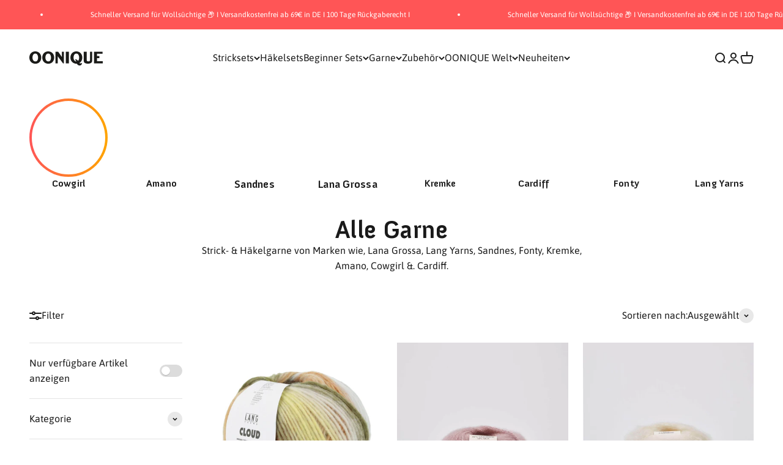

--- FILE ---
content_type: text/html; charset=utf-8
request_url: https://oonique.com/collections/alle-garne?page=2
body_size: 82736
content:
<!doctype html>
<html class="no-js" lang="de" dir="ltr" >
  <head>
    <style>
      .announcement-bar__scrolling-list {
    grid: auto / auto-flow max-content;
    justify-content: center;
    display: grid;
    overflow: hidden;
}
    </style>
    <script src="//oonique.com/cdn/shop/files/pandectes-rules.js?v=2496527510023478193"></script>

<!-- Hyperspeed:294463 -->
<!-- hs-shared_id:5dff4a92 -->



<script>window.HS_JS_OVERRIDES = [{"load_method":"ON_ACTION","match":"static.klaviyo.com","pages":null,"match_type":"SMART_DEFER_JS","extension_id":null,"file_name":null},{"load_method":"ON_ACTION","match":"shopifycloud\/shopify\/assets\/storefront\/load_feature","pages":null,"match_type":"SMART_DEFER_JS","extension_id":null,"file_name":null},{"load_method":"ON_ACTION","match":"widgets.trustedshops.com","pages":null,"match_type":"SMART_DEFER_JS","extension_id":null,"file_name":null},{"load_method":"ON_ACTION","match":"hcaptcha","pages":null,"match_type":"SMART_DEFER_JS","extension_id":null,"file_name":null},{"load_method":"ON_ACTION","match":"smile.io","pages":null,"match_type":"SMART_DEFER_JS","extension_id":null,"file_name":null},{"load_method":"ON_ACTION","match":"shopifycloud\/storefront-forms-hcaptcha","pages":null,"match_type":"SMART_DEFER_JS","extension_id":null,"file_name":null},{"load_method":"ON_ACTION","match":"shopifycloud\/shopify\/assets\/storefront\/features","pages":null,"match_type":"SMART_DEFER_JS","extension_id":null,"file_name":null},{"load_method":"ON_ACTION","match":"shopifycloud\/shopify\/assets\/shopify_pay","pages":null,"match_type":"SMART_DEFER_JS","extension_id":null,"file_name":null},{"load_method":"ON_ACTION","match":"019bde6c-6f74-71a0-9e52-4539429898f4\/prevent-bypass-script.min.js","pages":["HOME","COLLECTIONS","PRODUCT","CART","OTHER"],"match_type":"APP_EMBED_JS","extension_id":"019bde6c-6f74-71a0-9e52-4539429898f4","file_name":"prevent-bypass-script.min.js"},{"load_method":"ON_ACTION","match":"019bde6c-6f74-71a0-9e52-4539429898f4\/blockify-embed.min.js","pages":["HOME","COLLECTIONS","PRODUCT","CART","OTHER"],"match_type":"APP_EMBED_JS","extension_id":"019bde6c-6f74-71a0-9e52-4539429898f4","file_name":"blockify-embed.min.js"},{"load_method":"DEFER","match":"019bdd7a-c110-7969-8f1c-937dfc03ea8a\/smile-loader.js","pages":["HOME","COLLECTIONS","PRODUCT","CART","OTHER"],"match_type":"APP_EMBED_JS","extension_id":"019bdd7a-c110-7969-8f1c-937dfc03ea8a","file_name":"smile-loader.js"},{"load_method":"ON_ACTION","match":"019be116-f195-77dd-9557-f2be91fe25a4\/rappi-front.js","pages":["HOME","COLLECTIONS","PRODUCT","CART","OTHER"],"match_type":"APP_EMBED_JS","extension_id":"019be116-f195-77dd-9557-f2be91fe25a4","file_name":"rappi-front.js"}];</script>
<script>!function(e,t){if("object"==typeof exports&&"object"==typeof module)module.exports=t();else if("function"==typeof define&&define.amd)define([],t);else{var n=t();for(var r in n)("object"==typeof exports?exports:e)[r]=n[r]}}(self,(()=>(()=>{"use strict";var e={};(e=>{"undefined"!=typeof Symbol&&Symbol.toStringTag&&Object.defineProperty(e,Symbol.toStringTag,{value:"Module"}),Object.defineProperty(e,"__esModule",{value:!0})})(e);const t="hyperscript/defer-load",n="ON_ACTION",r=window.HS_JS_OVERRIDES||[];function o(e,t){const n=!e||"string"!=typeof e,o=t&&t.hasAttribute("hs-ignore");if(!t&&n||o)return null;{const n=r.find((n=>e&&e.includes(n.match)||t&&t.innerHTML&&t.innerHTML.includes(n.match)&&!t.innerHTML.includes("asyncLoad")));return n?function(e,t){let n=t;if(e.cdn){n=`https://cdn.hyperspeed.me/script/${t.replace(/^(http:\/\/|https:\/\/|\/\/)/,"")}`}return{load_method:e.load_method||"default",src:n}}(n,e):null}}window.HS_LOAD_ON_ACTION_SCRIPTS=window.HS_LOAD_ON_ACTION_SCRIPTS||[];const c=document.createElement,s={src:Object.getOwnPropertyDescriptor(HTMLScriptElement.prototype,"src"),type:Object.getOwnPropertyDescriptor(HTMLScriptElement.prototype,"type")};function i(e,n){window.HS_LOAD_ON_ACTION_SCRIPTS.push([e,n]),e.type=t;const r=function(n){e.getAttribute("type")===t&&n.preventDefault(),e.removeEventListener("beforescriptexecute",r)};e.addEventListener("beforescriptexecute",r)}return document.createElement=function(...e){if("script"!==e[0].toLowerCase()||window.hsUnblocked)return c.bind(document)(...e);const r=c.bind(document)(...e);try{Object.defineProperties(r,{src:{...s.src,set(e){const r=o(e,null),c=r&&r.load_method===n,i=r?r.src:e;c&&s.type.set.call(this,t),s.src.set.call(this,i)}},type:{...s.type,set(e){const c=o(r.src,null);c&&c.load_method===n?s.type.set.call(this,t):s.type.set.call(this,e)}}}),r.setAttribute=function(e,t){"type"===e||"src"===e?r[e]=t:HTMLScriptElement.prototype.setAttribute.call(r,e,t)}}catch(e){console.warn("HyperScripts: unable to prevent script execution for script src ",r.src,".\n",'A likely cause would be because you are using a third-party browser extension that monkey patches the "document.createElement" function.')}return r},window.hsScriptObserver=new MutationObserver((e=>{for(let r=0;r<e.length;r++){const{addedNodes:c}=e[r];for(let e=0;e<c.length;e++){const r=c[e];if(1===r.nodeType&&"SCRIPT"===r.tagName)if(r.type===t)i(r,null);else{const e=o(r.src,r);e&&e.load_method===n&&i(r,r.type===t?null:r.type)}}}})),window.hsScriptObserver.observe(document.documentElement,{childList:!0,subtree:!0}),e})()));</script>


<!-- Third party app optimization -->
<!-- Is an app not updating? Just click Rebuild Cache in Hyperspeed. -->
<!-- Or, stop deferring the app by clicking View Details on App Optimization in your Theme Optimization settings. -->
<script hs-ignore>(function(){var hsUrls=[{"load_method":"ON_ACTION","original_url":"https:\/\/tseish-app.connect.trustedshops.com\/esc.js?apiBaseUrl=aHR0cHM6Ly90c2Vpc2gtYXBwLmNvbm5lY3QudHJ1c3RlZHNob3BzLmNvbQ==\u0026instanceId=b29uaXF1ZS5teXNob3BpZnkuY29t\u0026shop=oonique.myshopify.com","pages":["HOME","COLLECTIONS","PRODUCT","CART","OTHER"]},{"load_method":"ON_ACTION","original_url":"https:\/\/cdn-bundler.nice-team.net\/app\/js\/bundler.js?shop=oonique.myshopify.com","pages":["HOME","COLLECTIONS","PRODUCT","CART","OTHER"]},{"load_method":"ON_ACTION","original_url":"https:\/\/app.octaneai.com\/n20pkp4kb2rmpamu\/shopify.js?x=v5E3bG39nEk2OPEv\u0026shop=oonique.myshopify.com","pages":["HOME","COLLECTIONS","PRODUCT","CART","OTHER"]},{"load_method":"ON_ACTION","original_url":"https:\/\/static.klaviyo.com\/onsite\/js\/klaviyo.js?company_id=SQrmGs\u0026shop=oonique.myshopify.com","pages":["HOME","COLLECTIONS","PRODUCT","CART","OTHER"]},{"load_method":"ON_ACTION","original_url":"https:\/\/cdn-app.cart-bot.net\/public\/js\/append.js?shop=oonique.myshopify.com","pages":["HOME","COLLECTIONS","PRODUCT","CART","OTHER"]},{"load_method":"ON_ACTION","original_url":"\/\/cdn.shopify.com\/proxy\/b7234f968a6c748d3271098c88d49a058021d8d58e6dcb0e601f35e6a4c805d1\/api.goaffpro.com\/loader.js?shop=oonique.myshopify.com\u0026sp-cache-control=cHVibGljLCBtYXgtYWdlPTkwMA","pages":["HOME","COLLECTIONS","PRODUCT","CART","OTHER"]}];var insertBeforeBackup=Node.prototype.insertBefore;var currentPageType=getPageType();function getPageType(){var currentPage="collection";if(currentPage==='index'){return'HOME';}else if(currentPage==='collection'){return'COLLECTIONS';}else if(currentPage==='product'){return'PRODUCT';}else if(currentPage==='cart'){return'CART';}else{return'OTHER';}}
function isWhitelistedPage(script){return script.pages.includes(currentPageType);}
function getCachedScriptUrl(url){var result=(hsUrls||[]).find(function(el){var compareUrl=el.original_url;if(url.substring(0,6)==="https:"&&el.original_url.substring(0,2)==="//"){compareUrl="https:"+el.original_url;}
return url==compareUrl;});return result;}
function loadScript(scriptInfo){if(isWhitelistedPage(scriptInfo)){var s=document.createElement('script');s.type='text/javascript';s.async=true;s.src=scriptInfo.original_url;var x=document.getElementsByTagName('script')[0];insertBeforeBackup.apply(x.parentNode,[s,x]);}}
var userEvents={touch:["touchmove","touchend"],mouse:["mousemove","click","keydown","scroll"]};function isTouch(){var touchIdentifiers=" -webkit- -moz- -o- -ms- ".split(" ");if("ontouchstart"in window||window.DocumentTouch&&document instanceof DocumentTouch){return true;}
var query=["(",touchIdentifiers.join("touch-enabled),("),"hsterminal",")"].join("");return window.matchMedia(query).matches;}
var actionEvents=isTouch()?userEvents.touch:userEvents.mouse;function loadOnUserAction(){(hsUrls||[]).filter(function(url){return url.load_method==='ON_ACTION';}).forEach(function(scriptInfo){loadScript(scriptInfo)})
actionEvents.forEach(function(userEvent){document.removeEventListener(userEvent,loadOnUserAction);});}
Node.prototype.insertBefore=function(newNode,refNode){if(newNode.type!=="text/javascript"&&newNode.type!=="application/javascript"&&newNode.type!=="application/ecmascript"){return insertBeforeBackup.apply(this,arguments);}
var scriptInfo=getCachedScriptUrl(newNode.src);if(!scriptInfo){return insertBeforeBackup.apply(this,arguments);}
if(isWhitelistedPage(scriptInfo)&&scriptInfo.load_method!=='ON_ACTION'){var s=document.createElement('script');s.type='text/javascript';s.async=true;s.src=scriptInfo.original_url;insertBeforeBackup.apply(this,[s,refNode]);}}
actionEvents.forEach(function(userEvent){document.addEventListener(userEvent,loadOnUserAction);});})();</script>

<!-- instant.load -->
<script defer src="//oonique.com/cdn/shop/t/182/assets/hs-instantload.min.js?v=106803949153345037901724943456"></script>

<!-- defer JS until action -->
<script async src="//oonique.com/cdn/shop/t/182/assets/hs-script-loader.min.js?v=24912448706018637961724943456"></script>

<script>(function(w,d,t,r,u){var f,n,i;w[u]=w[u]||[],f=function(){var o={ti:"148018965", enableAutoSpaTracking: true};o.q=w[u],w[u]=new UET(o),w[u].push("pageLoad")},n=d.createElement(t),n.src=r,n.async=1,n.onload=n.onreadystatechange=function(){var s=this.readyState;s&&s!=="loaded"&&s!=="complete"||(f(),n.onload=n.onreadystatechange=null)},i=d.getElementsByTagName(t)[0],i.parentNode.insertBefore(n,i)})(window,document,"script","//bat.bing.com/bat.js","uetq");</script>

<script>
gtag('set', 'user_data', {
"email": 
  });
</script>

<style id='hs-critical-css'>[type=checkbox],[type=radio],[type=submit],button,label,summary{touch-action:manipulation}[type=button],[type=reset],[type=submit],button{-webkit-appearance:button;text-align:inherit;background-color:#0000;background-image:none}[role=button],[type=checkbox],[type=radio],[type=submit],button,label,summary{touch-action:manipulation}.button--lg{font-size:var(--text-base);padding-block-start:.8125rem;padding-block-end:.8125rem;padding-inline-start:var(--spacing-6);padding-inline-end:var(--spacing-6)}[type=checkbox],[type=radio],button,label,summary{touch-action:manipulation}h1,p{margin:0}img{vertical-align:middle;display:block}@media (prefers-reduced-motion:no-preference){.js [reveal-js]{opacity:0}.js reveal-items{opacity:0}}:root{--spacing-0-5:0.125rem;--spacing-1:0.25rem;--spacing-1-5:0.375rem;--spacing-2:0.5rem;--spacing-2-5:0.625rem;--spacing-3:0.75rem;--spacing-3-5:0.875rem;--spacing-4:1rem;--spacing-4-5:1.125rem;--spacing-5:1.25rem;--spacing-5-5:1.375rem;--spacing-6:1.5rem;--spacing-6-5:1.625rem;--spacing-7:1.75rem;--spacing-7-5:1.875rem;--spacing-8:2rem;--spacing-8-5:2.125rem;--spacing-9:2.25rem;--spacing-9-5:2.375rem;--spacing-10:2.5rem;--spacing-11:2.75rem;--spacing-12:3rem;--spacing-14:3.5rem;--spacing-16:4rem;--spacing-18:4.5rem;--spacing-20:5rem;--spacing-24:6rem;--spacing-28:7rem;--spacing-32:8rem;--spacing-36:9rem;--spacing-40:10rem;--spacing-44:11rem;--spacing-48:12rem;--spacing-52:13rem;--spacing-56:14rem;--spacing-60:15rem;--spacing-64:16rem;--spacing-72:18rem;--spacing-80:20rem;--spacing-96:24rem;--container-max-width:1300px;--container-narrow-max-width:1050px;--container-gutter:var(--spacing-5);--section-outer-spacing-block:var(--spacing-8);--section-inner-max-spacing-block:var(--spacing-8);--section-inner-spacing-inline:var(--container-gutter);--section-stack-spacing-block:var(--spacing-8);--grid-gutter:var(--spacing-5);--product-list-row-gap:var(--spacing-8);--product-list-column-gap:var(--grid-gutter);--input-gap:var(--spacing-2);--input-height:2.625rem;--input-padding-inline:var(--spacing-4);--sticky-area-height:calc(var(--sticky-announcement-bar-enabled, 0) * var(--announcement-bar-height, 0px) + var(--sticky-header-enabled, 0) * var(--header-height, 0px));--transform-logical-flip:1;--transform-origin-start:left;--transform-origin-end:right;--heading-font-family:'Anivers Bold',sans-serif;--heading-font-weight:400;--heading-font-style:normal;--heading-text-transform:normal;--heading-letter-spacing:0.015em;--text-font-family:Asap,sans-serif;--text-font-weight:400;--text-font-style:normal;--text-letter-spacing:0.0em;--text-h0:2.75rem;--text-h1:2rem;--text-h2:1.75rem;--text-h3:1.375rem;--text-h4:1.125rem;--text-h5:1.125rem;--text-h6:1rem;--text-xs:0.6875rem;--text-sm:0.75rem;--text-base:0.875rem;--text-lg:1.125rem;--accent:255 85 86;--text-primary:26 26 26;--background-primary:255 255 255;--dialog-background:255 255 255;--border-color:var(--text-color, var(--text-primary))/0.12;--button-background-primary:255 85 86;--button-text-primary:255 255 255;--button-background-secondary:255 85 86;--button-text-secondary:255 255 255;--success-background:224 244 232;--success-text:0 163 65;--warning-background:255 246 233;--warning-text:255 183 74;--error-background:254 231 231;--error-text:248 58 58;--on-sale-text:255 85 86;--on-sale-badge-background:255 85 86;--on-sale-badge-text:255 255 255;--sold-out-badge-background:255 204 204;--sold-out-badge-text:0 0 0;--primary-badge-background:128 60 238;--primary-badge-text:255 255 255;--star-color:255 183 74;--product-card-background:255 255 255;--product-card-text:26 26 26;--header-background:255 255 255;--header-text:26 26 26;--footer-background:228 228 228;--footer-text:26 26 26;--rounded-xs:0.0rem;--rounded-sm:0.0rem;--rounded:0.0rem;--rounded-lg:0.0rem;--rounded-full:9999px;--rounded-button:0.0rem;--rounded-input:0.0rem;--shadow-sm:0 2px 8px rgb(var(--text-primary) / 0.1);--shadow:0 5px 15px rgb(var(--text-primary) / 0.1);--shadow-md:0 5px 30px rgb(var(--text-primary) / 0.1);--shadow-block:0px 18px 50px rgb(var(--text-primary) / 0.1);--checkmark-svg-url:url(//oonique.com/cdn/shop/t/182/assets/checkmark.svg?v=77552481021870063511724943489)}@media screen and (min-width:700px){img{max-width:min(var(--image-max-width,100%),100%)}.button{padding-block-start:var(--spacing-3);padding-block-end:var(--spacing-3);padding-inline-start:var(--spacing-6);padding-inline-end:var(--spacing-6)}.button--xl{padding-block-start:1.075rem;padding-block-end:1.075rem;padding-inline-start:var(--spacing-10);padding-inline-end:var(--spacing-10)}.count-bubble--lg{--size:var(--spacing-7)}.checkbox{top:var(--spacing-0-5)}.shopify-section:first-child{--section-outer-spacing-block-start:24px}.empty-state{gap:var(--spacing-8);margin-block-start:var(--spacing-32);margin-block-end:var(--spacing-32)}.empty-state__icon-wrapper>svg{width:var(--spacing-12);height:var(--spacing-12)}.empty-state__icon-wrapper>.count-bubble{top:calc(-1 * var(--spacing-3))}.product-card{--product-card-badge-spacing:var(--spacing-4);--product-card-info-padding:var(--spacing-5);--product-card-quick-buy-inset:var(--spacing-4)}.prose *+.button{margin-block-start:var(--spacing-8)!important}.skeleton--tab{width:148px;height:34px}.skeleton--thumbnail{width:96px;height:96px}.cart-drawer{--drawer-footer-padding:1.5rem 2.5rem 2.5rem 2.5rem}.facets-drawer__floating-apply{margin-inline-start:calc(-1 * var(--spacing-4));margin-inline-end:calc(-1 * var(--spacing-4));padding-block-start:var(--spacing-6);padding-block-end:var(--spacing-6)}.header{--header-part-gap:var(--spacing-6);--header-icon-list-spacing:var(--spacing-6)}.mega-menu__carousel>*{grid-area:1/-1}.navigation-drawer{--panel-link-image-size:3.25rem;--drawer-body-padding:var(--spacing-8);--navigation-drawer-width:412px}.navigation-drawer [is=close-button]{width:var(--spacing-12);min-height:var(--spacing-12);height:var(--spacing-12)}.navigation-drawer[mobile-opening=bottom] .panel__scroller{margin-block-start:0;padding-block-start:0}.panel__wrapper{padding-block-start:0}.search-input{padding-block-end:var(--spacing-3)}.search-input>input{font-size:var(--text-h4)}.search-input>[type=reset]{font-size:var(--text-base)}.search-drawer{--drawer-body-padding:2rem 2.5rem 2.5rem 2.5rem}.shop-the-look__carousel>*{grid-area:1/-1}.sm\:gap-5{gap:var(--spacing-5)}.sm\:gap-6{gap:var(--spacing-6)}.sm\:gap-8{gap:var(--spacing-8)}.sm\:h4{font-size:var(--text-h4);line-height:1.3}.sm\:h5{font-size:var(--text-h5);line-height:1.4}:root{--text-h0:3.5rem;--text-h1:2.5rem;--text-h2:2rem;--text-h3:1.625rem;--text-h4:1.375rem;--text-h5:1.125rem;--text-h6:1rem;--text-xs:0.75rem;--text-sm:0.875rem;--text-base:1.0rem;--text-lg:1.25rem;--container-gutter:2rem;--section-outer-spacing-block:var(--spacing-12);--section-inner-max-spacing-block:var(--spacing-10);--section-inner-spacing-inline:var(--spacing-12);--section-stack-spacing-block:var(--spacing-10);--grid-gutter:var(--spacing-6);--product-list-row-gap:var(--spacing-12);--input-gap:1rem;--input-height:3.125rem;--input-padding-inline:var(--spacing-5)}}@media screen and (min-width:1000px){.collection-card{scroll-snap-align:none}.md\:hidden{display:none}:root{--container-gutter:var(--spacing-12);--section-outer-spacing-block:var(--spacing-14);--section-inner-max-spacing-block:var(--spacing-12);--section-inner-spacing-inline:var(--spacing-16);--section-stack-spacing-block:var(--spacing-10)}}*,:after,:before{box-sizing:border-box;border-style:solid;border-width:0;border-color:rgb(var(--text-color) / .12)}html{-webkit-text-size-adjust:100%;-moz-tab-size:4;tab-size:4;scroll-padding-block-start:calc(var(--sticky-area-height) + 20px);line-height:1.5}body{--background:var(--background-primary);--text-color:var(--text-primary);background:rgb(var(--background));color:rgb(var(--text-color));font:var(--text-font-style) var(--text-font-weight) var(--text-base)/1.6 var(--text-font-family);letter-spacing:var(--text-letter-spacing);margin:0;position:relative}h1{font-size:inherit;font-weight:inherit}a{color:inherit;-webkit-text-decoration:inherit;text-decoration:inherit}button,input{font-family:inherit;font-size:100%;font-weight:inherit;font-style:inherit;line-height:inherit;text-transform:inherit;color:inherit;margin:0;padding:0}button{text-transform:none}[type=button],[type=reset],button{-webkit-appearance:button;text-align:inherit;background-color:#0000;background-image:none}[role=button],[type=checkbox],[type=radio],button,label,summary{touch-action:manipulation}:-moz-focusring{outline:auto}:-moz-ui-invalid{box-shadow:none}::-webkit-inner-spin-button,::-webkit-outer-spin-button{height:auto}[type=search]{-webkit-appearance:textfield;outline-offset:-2px}::-webkit-search-decoration{-webkit-appearance:none}::-webkit-file-upload-button{-webkit-appearance:button;font:inherit}summary{list-style-type:none}summary::-webkit-details-marker{display:none}dd,dl,h1,p{margin:0}ul{margin:0;padding:0;list-style:none}iframe,img{vertical-align:middle;display:block}img{color:#0000;max-width:min(var(--image-mobile-max-width,var(--image-max-width,100%)),100%);height:auto}height-observer{display:block}.accordion{--accordion-spacing:var(--spacing-5);box-sizing:content-box;border-block-start-width:1px;border-block-end-width:1px}.accordion__toggle{gap:var(--spacing-2);flex-grow:1;justify-content:space-between;align-items:center;padding-block-start:var(--accordion-spacing);padding-block-end:var(--accordion-spacing);display:flex}.accordion__content{margin-block-end:var(--accordion-spacing);padding-inline-end:var(--spacing-6);transform:translateY(-4px)}.accordion+.accordion{border-block-start-width:0}.button{--button-background:var(--button-background-primary)/var(--button-background-opacity, 1);--button-text-color:var(--button-text-primary);--button-outline-color:var(--button-background-primary);-webkit-appearance:none;appearance:none;border-radius:var(--rounded-button);background-color:rgb(var(--button-background));color:rgb(var(--button-text-color));text-align:center;font-size:var(--text-sm);letter-spacing:var(--text-letter-spacing);padding-block-start:var(--spacing-2-5);padding-block-end:var(--spacing-2-5);padding-inline-start:var(--spacing-5);padding-inline-end:var(--spacing-5);line-height:1.6;display:inline-block;position:relative}.button--xl{font-size:var(--text-base);padding-block-start:var(--spacing-4);padding-block-end:var(--spacing-4);padding-inline-start:var(--spacing-8);padding-inline-end:var(--spacing-8)}.button__loader{gap:var(--spacing-1-5);opacity:0;justify-content:center;align-items:center;display:flex;position:absolute;top:0;bottom:0;left:0;right:0}.button__loader>*{width:var(--spacing-1-5);height:var(--spacing-1-5);border-radius:var(--rounded-full);background:currentColor}@media screen and (min-width:700px){img{max-width:min(var(--image-max-width,100%),100%)}.button{padding-block-start:var(--spacing-3);padding-block-end:var(--spacing-3);padding-inline-start:var(--spacing-6);padding-inline-end:var(--spacing-6)}.button--xl{padding-block-start:1.075rem;padding-block-end:1.075rem;padding-inline-start:var(--spacing-10);padding-inline-end:var(--spacing-10)}}.circle-button{width:var(--spacing-12);height:var(--spacing-12);border-radius:var(--rounded-full);place-items:center;display:grid}.circle-button[disabled]{opacity:.5}.circle-button--fill{background:rgb(var(--background-primary));color:rgb(var(--text-primary))}.circle-button--lg{width:var(--spacing-14);height:var(--spacing-14)}.animated-arrow{place-items:center;display:grid}.animated-arrow:after,.animated-arrow:before{content:"";grid-area:1/-1}.animated-arrow:before{width:.5rem;height:.5rem;transform:rotate(calc(var(--transform-logical-flip) * 45deg));border-color:currentColor;border-block-start-width:2px;border-inline-end-width:2px;position:relative}.animated-arrow:after{width:var(--spacing-2-5);height:var(--spacing-0-5);transform-origin:center;opacity:0;background:currentColor;transform:scaleX(.5)}.animated-arrow--reverse{transform:rotate(180deg)}.circle-chevron{width:var(--spacing-6);height:var(--spacing-6);border-radius:var(--rounded-full);background:rgb(var(--text-color) / .1);flex-shrink:0;place-items:center;display:grid}scroll-carousel{position:relative}.content-over-media{grid-template:0 minmax(0,1fr) 0/minmax(0,1fr) minmax(0,min(var(--container-max-width),100% - var(--content-over-media-gap,var(--content-over-media-column-gap,var(--container-gutter))) * 2)) minmax(0,1fr);gap:var(--content-over-media-row-gap,var(--content-over-media-gap,var(--container-gutter))) var(--content-over-media-column-gap,var(--content-over-media-gap,var(--container-gutter)));place-items:center;display:grid;position:relative;overflow:hidden;transform:translateZ(0)}.content-over-media:before{content:"";background:rgb(var(--content-over-media-overlay));border-radius:inherit;z-index:1;position:absolute;top:0;bottom:0;left:0;right:0}.content-over-media>:is(img,video,iframe,svg,video-media){height:var(--content-over-media-height,auto);min-height:100%;max-height:100%;width:100%;overflow-wrap:anywhere;object-fit:cover;object-position:center;transform-origin:bottom;border-radius:inherit;-webkit-touch-callout:none;grid-area:1/1/span 3/span 3;position:relative}.content-over-media>:not(img,video,iframe,svg,video-media){max-width:var(--content-over-media-content-max-width,780px);z-index:1;grid-area:2/2/auto/span 1;position:relative}.numbered-dots__item>*{grid-area:1/-1}.popover{--background:var(--dialog-background);--text-color:var(--text-primary);--popover-title-padding:var(--spacing-5);--popover-body-padding:var(--spacing-4) 0;--popover-content-max-height:75vh;--popover-content-max-width:none;--popover-anchor-block-spacing:var(--spacing-4);--popover-anchor-inline-spacing:0;width:100%;visibility:hidden;padding:var(--spacing-2);z-index:999;display:none;position:fixed}@media screen and (min-width:1000px){.popover{--popover-content-max-height:350px;--popover-content-max-width:380px;width:auto;z-index:10;padding:0;position:absolute}}.popover-listbox__option{justify-content:center;align-items:center;gap:var(--spacing-2);width:100%;padding:var(--spacing-2) var(--spacing-6);color:rgb(var(--text-color) / .7);display:flex}.popover-listbox__option[aria-selected=true]{color:rgb(var(--text-color))}@media screen and (min-width:1000px){.popover-listbox__option{justify-content:start;padding-block-start:var(--spacing-1-5);padding-block-end:var(--spacing-1-5);padding-inline-end:var(--spacing-10)}}.drawer{--container-outer-width:var(--spacing-6);--background:var(--dialog-background);--text-color:var(--text-primary);--drawer-header-padding:var(--spacing-5);--drawer-body-padding:var(--spacing-5) var(--spacing-6);--drawer-footer-padding:var(--spacing-6);--drawer-content-max-height:none;width:100%;visibility:hidden;padding:var(--spacing-2);z-index:999;position:fixed;right:0}.drawer>[is=close-button]{display:none;position:absolute;top:1.5rem}@media screen and (max-width:699px){.drawer{--drawer-content-max-height:75vh}}@media screen and (min-width:700px){.drawer{--container-outer-width:var(--spacing-10);--drawer-header-padding:var(--spacing-8) var(--spacing-10);--drawer-body-padding:var(--spacing-8) var(--spacing-10);--drawer-footer-padding:var(--spacing-8) var(--spacing-10);height:100%;width:510px;padding:var(--spacing-4)}.drawer>[is=close-button]{display:grid;top:2.25rem}.drawer--lg{width:680px}}.count-bubble{--size:var(--spacing-4);width:var(--size);height:var(--size);min-width:min-content;border-radius:var(--rounded-full);background:rgb(var(--button-background-primary));color:rgb(var(--button-text-primary));place-items:center;padding-inline-start:var(--spacing-1);padding-inline-end:var(--spacing-1);font-size:9px;font-weight:700;line-height:1;display:grid}.count-bubble--lg{--size:var(--spacing-5);font-size:var(--text-xs)}.pill-loader>*{grid-area:1/-1;place-self:center}.checkbox-container{align-items:baseline;display:flex}.checkbox{-webkit-appearance:none;appearance:none;width:var(--spacing-4);height:var(--spacing-4);background:rgb(var(--text-color) / .15) var(--checkmark-svg-url) no-repeat center;background-size:0;border-radius:2px;flex-shrink:0;position:relative;top:.1875rem;box-shadow:inset 1px 1px 2px #0000001a}.checkbox:checked{background-color:rgb(var(--accent));background-size:10px 8px}.checkbox:checked~label{opacity:1}.checkbox~label{opacity:.7;padding-inline-start:var(--spacing-3)}.checkbox-list{gap:var(--spacing-2);display:grid}.switch{-webkit-appearance:none;appearance:none;height:var(--spacing-5);width:var(--spacing-10);border-radius:var(--rounded-full);background:rgb(var(--text-color) / .15);padding:3px;display:grid}.switch:after{content:"";width:var(--spacing-3-5);height:var(--spacing-3-5);background:rgb(var(--background));border-radius:var(--rounded-full);box-shadow:0 1px 1px #0003}.v-stack{display:grid}.h-stack{align-items:center;display:flex}.container{--container-inner-width:min((100vw - var(--scrollbar-width, 0px)) - var(--container-gutter) * 2, var(--container-max-width));--container-outer-width:calc(((100vw - var(--scrollbar-width, 0px)) - var(--container-inner-width)) / 2);margin-inline-start:max(var(--container-gutter),50% - var(--container-max-width) / 2);margin-inline-end:max(var(--container-gutter),50% - var(--container-max-width) / 2)}.bleed{scroll-padding-inline:var(--container-outer-width);margin-inline-start:calc(-1 * var(--container-outer-width));margin-inline-end:calc(-1 * var(--container-outer-width));padding-inline-start:var(--container-outer-width);padding-inline-end:var(--container-outer-width);display:grid}@media screen and (min-width:1000px){.md\:unbleed{margin-inline-start:0;margin-inline-end:0;padding-inline-start:0;padding-inline-end:0;scroll-padding-inline:0}}[role=main] .shopify-section{--section-is-first:0;--hash-difference:calc(var(--section-background-hash) - var(--previous-section-background-hash, -1));--hash-difference-abs:max(var(--hash-difference), -1 * var(--hash-difference));--background-differs-from-previous:max(0, min(var(--hash-difference-abs, 1), 1));background:rgb(var(--background));position:relative}[role=main] .shopify-section:not(.contents){display:flow-root}[role=main] .shopify-section:first-child{--section-is-first:1}.section{--context-section-spacing-block-start:var(--section-outer-spacing-block);--context-section-spacing-block-end:var(--section-outer-spacing-block);--context-section-spacing-inline:var(--container-gutter);--calculated-section-spacing-block-start:var(--section-spacing-block-start, var(--section-spacing-block, var(--context-section-spacing-block-start)));--calculated-section-spacing-block-end:var(--section-spacing-block-end, var(--section-spacing-block, var(--context-section-spacing-block-end)));--calculated-section-spacing-inline:var(--section-spacing-inline, var(--context-section-spacing-inline));--container-inner-width:min((100vw - var(--scrollbar-width, 0px)) - var(--calculated-section-spacing-inline, 0px) * 2, var(--container-max-width));--container-outer-width:calc(((100vw - var(--scrollbar-width, 0px)) - var(--container-inner-width, 0px)) / 2);--section-stack-spacing-inline:var(--section-inner-spacing-inline, 0px);padding-inline-start:max(var(--calculated-section-spacing-inline),50% - var(--container-max-width)/ 2);padding-inline-end:max(var(--calculated-section-spacing-inline),50% - var(--container-max-width)/ 2)}.section{padding-block-start:calc(var(--background-differs-from-previous) * var(--calculated-section-spacing-block-start));padding-block-end:var(--calculated-section-spacing-block-end)}.section-stack{gap:var(--section-stack-spacing-block,0) var(--section-stack-spacing-inline,0);grid-auto-columns:minmax(0,1fr);display:grid}.empty-state{justify-items:center;gap:var(--spacing-5);text-align:center;margin-block-start:var(--spacing-12);margin-block-end:var(--spacing-12);display:grid}.empty-state__icon-wrapper{position:relative}.empty-state__icon-wrapper>.count-bubble{position:absolute;top:calc(-1 * var(--spacing-1-5))}@media screen and (min-width:700px){.count-bubble--lg{--size:var(--spacing-7)}.checkbox{top:var(--spacing-0-5)}.shopify-section:first-child{--section-outer-spacing-block-start:24px}.empty-state{gap:var(--spacing-8);margin-block-start:var(--spacing-32);margin-block-end:var(--spacing-32)}.empty-state__icon-wrapper>svg{width:var(--spacing-12);height:var(--spacing-12)}.empty-state__icon-wrapper>.count-bubble{top:calc(-1 * var(--spacing-3))}}.range{-webkit-appearance:none;appearance:none;width:100%;background:0 0}.range::-webkit-slider-thumb{-webkit-appearance:none}.range::-webkit-slider-thumb{height:16px;width:16px;background:rgb(var(--text-color));border:2px solid rgb(var(--background));z-index:1;box-shadow:none;border-radius:100%;margin-block-start:-6px;position:relative}.range::-webkit-slider-runnable-track{width:100%;height:4px;background:rgb(var(--text-color) / .12);border:none;border-radius:2px}.range::-moz-range-thumb{height:12px;width:12px;border:2px solid rgb(var(--background));background:rgb(var(--text-color));border-radius:100%}.range::-moz-range-progress,.range::-moz-range-track{width:100%;height:4px;border:none;border-radius:2px}.range::-moz-range-progress{background-color:rgba(var(--text-color))}.range::-moz-range-track{background-color:rgb(var(--border-color))}@media not screen and (pointer:fine){.range::-webkit-slider-thumb{height:20px;width:20px;margin-top:-9px}.range::-moz-range-thumb{height:16px;width:16px}}.range-group{height:4px;background:linear-gradient(to var(--transform-origin-end),rgb(var(--text-color) / .12) var(--range-min),rgb(var(--text-color)) var(--range-min),rgb(var(--text-color)) var(--range-max),rgb(var(--text-color) / .12) var(--range-max));border-radius:2px;position:relative}.range-group .range{height:4px;vertical-align:top}.range-group .range::-webkit-slider-runnable-track{background:0 0}.range-group .range::-moz-range-progress,.range-group .range::-moz-range-track{background:0 0}.range-group .range:last-child{position:absolute;top:0}.input-group{align-items:center;column-gap:20px;display:flex}.input-prefix{min-width:0;border-radius:min(10px,var(--rounded-button));border:1px solid rgb(var(--text-color) / .12);flex:1 0 0;justify-content:space-between;align-items:center;padding:10px 15px;display:flex}.input-prefix>.field{-webkit-appearance:textfield;appearance:textfield;min-width:0;width:100%;text-align:end;background:0 0;border:none;margin-inline-start:10px;padding:0}.input-prefix>.field::-webkit-inner-spin-button,.input-prefix>.field::-webkit-outer-spin-button{-webkit-appearance:none;appearance:none;margin:0}.price-range{gap:24px;padding-block-start:4px;display:grid}@media screen and not (pointer:fine){.price-range{row-gap:18px;padding-block-start:10px}}.product-list{grid:var(--product-list-grid);gap:var(--product-list-gap);scroll-padding-top:calc(var(--sticky-area-height) + 20px);display:grid;position:relative}@media screen and (min-width:700px){@supports (grid-template-rows:subgrid){.product-list{grid-template-rows:auto auto}.product-list>*{grid-template-rows:subgrid;grid-row:span 2;gap:0}.product-card__info{align-content:start}}}.product-card{--product-card-badge-spacing:var(--spacing-2);--product-card-info-padding:var(--spacing-4);--product-card-quick-buy-inset:var(--spacing-2);border-radius:var(--rounded-sm);grid-template-columns:minmax(0,1fr);align-content:start;display:grid;position:relative}.product-card__figure{display:block;position:relative}.product-card__image{object-fit:contain;object-position:center}.product-card__image--secondary{display:none}.product-card__title{line-height:1.5}.product-card__info{gap:var(--spacing-1);padding:var(--product-card-info-padding);grid-template-columns:minmax(0,1fr);justify-items:start;display:grid}.product-card--blends .product-card__info{padding-block-end:0;padding-inline-start:0;padding-inline-end:0}.product-card__info--center{text-align:center;justify-content:center;justify-items:center}@media screen and (pointer:fine){.product-card__image--secondary{opacity:0;display:block}}.price-list{align-items:baseline;gap:var(--spacing-0-5) var(--spacing-2);flex-wrap:wrap;display:flex}.prose>:first-child{margin-block-start:0!important}.prose>:last-child{margin-block-end:0!important}.prose *+.button{margin-block-start:var(--spacing-6)!important}.reversed-link{text-underline:none;background:linear-gradient(to right,currentColor,currentColor) 0/0 1px no-repeat}.link-faded{opacity:.7}.shape-circle{--size:var(--spacing-1-5);width:var(--size);height:var(--size);background:currentColor;display:block}.shape-circle{border-radius:var(--rounded-full)}.shape--sm{--size:var(--spacing-1)}@keyframes pulse{50%{opacity:.5}}.skeleton{background:rgb(var(--text-color) / .15);border-radius:4px;flex-shrink:0;animation:2.5s cubic-bezier(.4,0,.6,1) infinite pulse;display:block}.skeleton--tab{width:88px;height:20px}.skeleton--thumbnail{width:80px;height:80px}.skeleton--text{height:12px;width:var(--skeleton-text-width,100%)}.text-with-icon{gap:var(--spacing-3);align-items:center;display:flex}.text-with-icon>svg{flex-shrink:0}.floating-controls-container{position:relative}.floating-controls-container .circle-button{opacity:0;visibility:hidden;z-index:1;position:absolute;top:calc(50% - 24px);transform:scale(.8)}.icon{vertical-align:middle;display:block}.announcement-bar{padding-block-start:var(--spacing-2-5);padding-block-end:var(--spacing-2-5)}.announcement-bar__scrolling-list{grid:auto/auto-flow max-content;justify-content:center;display:grid;overflow:hidden}.announcement-bar__static-list>*{grid-area:1/-1}.announcement-bar__item{grid:auto/auto-flow auto var(--spacing-20);place-items:center;display:grid}@media screen and (min-width:700px){.product-card{--product-card-badge-spacing:var(--spacing-4);--product-card-info-padding:var(--spacing-5);--product-card-quick-buy-inset:var(--spacing-4)}.prose *+.button{margin-block-start:var(--spacing-8)!important}.skeleton--tab{width:148px;height:34px}.skeleton--thumbnail{width:96px;height:96px}.announcement-bar{padding-block-start:var(--spacing-3-5);padding-block-end:var(--spacing-3-5)}.announcement-bar__item{grid-auto-columns:auto var(--spacing-40)}}@media screen and (min-width:1150px){:root{--container-gutter:var(--spacing-12);--section-outer-spacing-block:var(--spacing-14);--section-inner-max-spacing-block:var(--spacing-12);--section-inner-spacing-inline:var(--spacing-16);--section-stack-spacing-block:var(--spacing-12)}.article-banner__content{grid-area:var(--article-banner-grid-area,content)}.article-banner__image{grid-area:var(--article-banner-grid-area,image);position:relative}}.cart-drawer{--drawer-footer-padding:1rem 1.5rem 1.5rem 1.5rem;--drawer-content-max-height:none;height:100%;top:0}.cart-drawer>[is=close-button]{display:grid}.collection{--collection-sidebar-width:250px;gap:var(--spacing-8);grid-template-columns:minmax(0,1fr);margin-block-end:var(--section-outer-spacing-block);display:grid}.collection__facets,.collection__top-bar{display:none}.collection__results{scroll-padding-top:calc(var(--sticky-area-height) + 20px)}@media screen and (min-width:1000px){.collection{column-gap:var(--spacing-12)}.collection--filters-sidebar{grid-template-columns:var(--collection-sidebar-width) minmax(0,1fr)}.collection__top-bar{column-gap:var(--spacing-6);grid-column:1/-1;grid-template-columns:auto minmax(0,1fr);display:grid}.collection--filters-sidebar .collection__top-bar{grid-template-columns:inherit;column-gap:inherit}.collection__facets{display:block}.facets-summary{align-items:start;gap:var(--spacing-4);grid-column-end:-1;display:flex}.collection__facets-scroller{display:block;position:sticky;top:calc(var(--sticky-area-height) + 20px)}}.sort-by-facet{justify-content:end;gap:var(--spacing-1);flex-shrink:0;margin-inline-start:auto;display:flex;position:relative}.facets__floating-filter{width:100%;text-align:center;z-index:1;position:fixed;bottom:var(--spacing-8)}.facets-drawer .facets-vertical{min-height:100%;flex-direction:column;display:flex}.facets-drawer .accordion{border-block-start-width:0}.facets-drawer__floating-apply{background:linear-gradient(180deg,rgb(var(--background-primary) / 0),rgb(var(--background)));margin-block-start:auto;margin-inline-start:calc(-1 * var(--spacing-3));margin-inline-end:calc(-1 * var(--spacing-3));padding-block-start:var(--spacing-5);padding-block-end:var(--spacing-5);position:sticky;bottom:0}@media screen and (min-width:700px){.cart-drawer{--drawer-footer-padding:1.5rem 2.5rem 2.5rem 2.5rem}.facets-drawer__floating-apply{margin-inline-start:calc(-1 * var(--spacing-4));margin-inline-end:calc(-1 * var(--spacing-4));padding-block-start:var(--spacing-6);padding-block-end:var(--spacing-6)}}.collection-list{grid:var(--collection-list-grid,none);align-items:start;gap:var(--grid-gutter);display:grid}.collection-card{scroll-snap-align:center;scroll-snap-stop:always;overflow:hidden}.collection-card__content:first-child{margin-block-end:-3rem}.header{--background:var(--header-background);--text-color:var(--header-text);--header-part-gap:var(--spacing-3);--header-icon-list-spacing:var(--spacing-4);--header-link-list-spacing:var(--spacing-6);--header-logo-opacity:1;will-change:transform;margin-inline-start:auto;margin-inline-end:auto;display:block}.header__wrapper{grid-template:var(--header-grid-template);align-items:center;gap:var(--header-part-gap);padding:var(--header-padding-block) max(var(--container-gutter),50% - var(--container-max-width) / 2);color:rgb(var(--text-color));background:rgb(var(--background) / var(--header-background-opacity));-webkit-backdrop-filter:blur(var(--header-background-blur-radius));backdrop-filter:blur(var(--header-background-blur-radius));border-radius:inherit;display:grid}.header__logo{max-width:max-content;grid-area:logo;display:block;position:relative}.header__logo-image{width:var(--header-logo-width);height:var(--header-logo-height);opacity:var(--header-logo-opacity, 1)}.header__logo-image:not(.header__logo-image--transparent):last-child{--header-logo-opacity:1}.header__main-nav{grid-area:main-nav}.header__secondary-nav{justify-content:flex-end;justify-self:end;align-items:center;gap:var(--spacing-3) var(--header-part-gap);flex-wrap:wrap;grid-area:secondary-nav;display:flex}.header__link-list{display:none}.header__link-list .icon-chevron-bottom{position:relative;top:1px}.header__icon-list{align-items:center;gap:var(--header-icon-list-spacing);display:flex}.header__cart-count{top:-.3125rem;position:absolute}@media screen and (min-width:1150px){.header__link-list{gap:var(--spacing-4) var(--header-link-list-spacing);display:flex}}.dropdown-menu{gap:var(--spacing-3);width:max-content;max-width:350px;padding:var(--spacing-5) var(--spacing-7);background:rgb(var(--header-background));color:rgb(var(--header-text));border-radius:var(--rounded-sm);box-shadow:var(--shadow),0 0 0 1px rgb(var(--text-color) / .12);z-index:1;display:grid;position:absolute;top:calc(100% + var(--spacing-4-5))}.dropdown-menu:before{content:"";width:100%;height:var(--spacing-4-5);position:absolute;bottom:100%}.dropdown-menu--restrictable{max-height:80vh;overflow-y:auto}.js .dropdown-menu{opacity:0}.dropdown-menu .dropdown-menu{top:calc(-1 * var(--spacing-5))}.dropdown-menu__item{justify-content:space-between;align-items:center;gap:var(--spacing-6);opacity:.7;display:flex}.mega-menu{--mega-menu-block-padding:var(--spacing-10);--mega-menu-gap:var(--spacing-12);--mega-menu-nav-column-gap:var(--spacing-8);width:100%;gap:var(--mega-menu-gap);justify-content:var(--mega-menu-justify-content);padding:var(--mega-menu-block-padding) max(var(--container-gutter),50% - var(--container-max-width) / 2);max-height:calc(100vh - var(--sticky-announcement-bar-enabled,0) * var(--announcement-bar-height,0px) - var(--header-height,0px) - 20px);overscroll-behavior-y:contain;background:rgb(var(--header-background));color:rgb(var(--header-text));mix-blend-mode:plus-lighter;border-block-start-width:1px;align-items:flex-start;display:flex;position:absolute;top:100%;overflow-x:hidden;overflow-y:auto;box-shadow:0 9999px 0 9999px #0006}.js .mega-menu{opacity:0}.mega-menu__nav{max-width:var(--column-list-max-width,max-content);gap:var(--mega-menu-nav-gap);flex-wrap:wrap;flex:auto;align-items:start;display:flex}.mega-menu__nav>li{width:var(--mega-menu-nav-column-max-width)}.navigation-drawer{--panel-link-image-size:var(--spacing-12);--drawer-body-padding:var(--spacing-6);--navigation-drawer-width:100vw;width:var(--navigation-drawer-width)}.navigation-drawer .panel__scroller{height:100%;align-content:flex-start;overflow-y:auto}.navigation-drawer>[is=close-button]{margin-inline-start:var(--drawer-body-padding)}.navigation-drawer[mobile-opening=bottom] .panel__scroller{margin-block-start:calc(var(--drawer-body-padding) * -1);padding-block-start:var(--drawer-body-padding)}.navigation-drawer [is=close-button]{width:var(--spacing-10);height:var(--spacing-10);border-radius:var(--rounded-full);border-width:1px;place-items:center;position:static}.panel-list__wrapper{height:100%;position:relative;overflow:hidden}.panel{gap:var(--spacing-8);height:100%;width:100%;overflow:hidden}.panel+.panel{opacity:0;visibility:hidden;position:absolute;top:0}.panel__wrapper{justify-content:var(--panel-wrapper-justify-content,space-between);gap:var(--spacing-6);padding:var(--drawer-body-padding);height:100%;flex-direction:column;display:flex;overflow-y:auto}.panel-footer{background-color:rgb(var(--background))}.panel-footer__localization-wrapper{padding-block-start:var(--spacing-4)}@media screen and (min-width:700px){.header{--header-part-gap:var(--spacing-6);--header-icon-list-spacing:var(--spacing-6)}.mega-menu__carousel>*{grid-area:1/-1}.navigation-drawer{--panel-link-image-size:3.25rem;--drawer-body-padding:var(--spacing-8);--navigation-drawer-width:412px}.navigation-drawer [is=close-button]{width:var(--spacing-12);min-height:var(--spacing-12);height:var(--spacing-12)}.navigation-drawer[mobile-opening=bottom] .panel__scroller{margin-block-start:0;padding-block-start:0}.panel__wrapper{padding-block-start:0}}.mega-menu .navigation-promo__wrapper{max-width:max-content;flex:1}.navigation-promo{grid:var(--navigation-promo-grid);align-content:start;align-items:start;gap:var(--navigation-promo-gap);display:grid}.navigation-promo__carousel-controls{gap:var(--spacing-2);color:rgb(var(--text-color));z-index:1;display:flex;position:absolute}.hot-spot{--hot-spot-dot-size:var(--spacing-8);--hot-spot-dot-shadow-size:var(--spacing-2-5);top:var(--hot-spot-vertical-position);left:var(--hot-spot-horizontal-position);grid-area:unset!important;z-index:unset!important;position:absolute!important}.image-link-blocks{grid:var(--image-link-blocks-grid);gap:var(--spacing-2);align-items:start;display:grid}.image-link-blocks__item .icon-circle-button-right-clipped{opacity:0}.images-scrolling-desktop__content-list{grid-area:1/content/-1;grid-auto-columns:minmax(0,1fr);align-items:center;display:grid}.media-grid__item{grid-area:span min(2,var(--media-grid-row-span))/span min(2,var(--media-grid-column-span));height:100%}@media screen and (min-width:700px){.image-link-blocks{gap:var(--grid-gutter)}.media-grid__item{grid-area:span var(--media-grid-row-span)/span var(--media-grid-column-span)}}.media-with-text__media{grid-area:media;position:relative;overflow:hidden}.media-with-text__content{padding:var(--media-with-text-content-padding);grid-area:content;display:grid}:is(.multiple-images-with-text__image-list[layout=stacked],.multiple-images-with-text__content-list)>*{width:100%;grid-area:1/-1}.multiple-images-with-text__image-list:not([layout=stacked])>img:first-child{grid-area:1/2/-1;margin-block-start:var(--multiple-images-with-text-main-image-offset,0px)}.press__list>*{grid-area:1/-1}.revealed-image__wrapper>*{grid-area:1/-1}.rich-text{display:flex}.rich-text__wrapper{max-width:var(--rich-text-max-width)}.rich-text .prose{align-items:start;display:grid}.search-input{justify-content:space-between;align-items:center;gap:var(--spacing-4);border-bottom-width:2px;padding-block-end:var(--spacing-2-5);display:flex}.search-input>input{-webkit-appearance:none;appearance:none;width:0;font-size:var(--text-h5);background:0 0;border-radius:0;outline:0;flex-grow:1;font-weight:bolder}.search-input>input[type=search]::-webkit-search-cancel-button,.search-input>input[type=search]::-webkit-search-decoration{display:none}.search-input>[type=reset]{font-size:var(--text-sm);opacity:0}.search-drawer{--drawer-body-padding:1.25rem 1.5rem 1.5rem 1.5rem;--drawer-content-max-height:100%;height:100%}.predictive-search{min-width:0;display:block}@media screen and (min-width:700px){.search-input{padding-block-end:var(--spacing-3)}.search-input>input{font-size:var(--text-h4)}.search-input>[type=reset]{font-size:var(--text-base)}.search-drawer{--drawer-body-padding:2rem 2.5rem 2.5rem 2.5rem}.shop-the-look__carousel>*{grid-area:1/-1}}.timeline__slider>*{grid-area:1/-1}.sr-only{width:1px;height:1px;clip:rect(0,0,0,0);white-space:nowrap;border-width:0;margin:-1px;padding:0;position:absolute;overflow:hidden}.tap-area{position:relative}.tap-area:before{content:"";inset:calc(-1 * var(--spacing-2-5));position:absolute}@media screen and (pointer:fine){.zoom-image--enabled .zoom-image{transform-origin:center}}.reveal-invisible{opacity:0;visibility:hidden}@media (prefers-reduced-motion:no-preference){.announcement-bar__item{animation:translateFull var(--marquee-animation-duration,0s) linear infinite}.js [reveal-js]{opacity:0}.js reveal-items{opacity:0}}.border{border-width:1px}.border-t{border-top-width:1px}.rounded-sm{border-radius:var(--rounded-sm)}.rounded{border-radius:var(--rounded)}.text-custom{color:rgb(var(--text-color))}.text-subdued{color:rgb(var(--text-color) / .7)}.bg-custom{background:rgb(var(--background))}.bg-secondary{background:rgb(var(--text-color) / .05)}.opacity-0{opacity:0}.shadow{filter:drop-shadow(var(--shadow))}.scroll-area{scrollbar-width:none;scroll-snap-type:x mandatory;overscroll-behavior-x:contain;overflow-x:auto;overflow-y:hidden}.scroll-area::-webkit-scrollbar{display:none}.hidden{display:none}.block{display:block}.contents{display:contents}@media screen and (min-width:700px){.sm\:hidden{display:none}.sm\:block{display:block}}@media screen and (min-width:1000px){.collection-card{scroll-snap-align:none}.image-link-blocks__item{scroll-snap-align:start;scroll-snap-stop:always}.md\:hidden{display:none}}@media screen and (min-width:1150px){.lg\:hidden{display:none}}@media screen and (max-width:699px){.sm-max\:hidden{display:none}}@media screen and (max-width:1599px){.\32xl-max\:hidden{display:none}}.relative{position:relative}.wrap{flex-wrap:wrap}.text-center{text-align:center}.justify-center{justify-content:safe center}.justify-between{justify-content:space-between}.justify-items-start{justify-items:start}.justify-items-center{justify-items:safe center}.align-center{align-items:center}.align-self-center{align-self:center}.place-self-end-start{place-self:end start}.place-self-end-center{place-self:end center}.align-center{vertical-align:middle}.w-full{width:100%}.gap-0\.5{gap:var(--spacing-0-5)}.gap-2{gap:var(--spacing-2)}.gap-2\.5{gap:var(--spacing-2-5)}.gap-3{gap:var(--spacing-3)}.gap-4{gap:var(--spacing-4)}.gap-5{gap:var(--spacing-5)}.gap-6{gap:var(--spacing-6)}.gap-8{gap:var(--spacing-8)}.object-fill{height:100%;width:100%;position:absolute;top:0}.object-fill{object-fit:cover;object-position:center}.text-xs{font-size:var(--text-xs);line-height:1.7}.text-sm{font-size:var(--text-sm);line-height:1.6}.h1,.h3,.h5,.h6{font-family:var(--heading-font-family);font-weight:var(--heading-font-weight);font-style:var(--heading-font-style);letter-spacing:var(--heading-letter-spacing);text-transform:var(--heading-text-transform);overflow-wrap:anywhere}.h1{font-size:var(--text-h1);line-height:1.1}.h3{font-size:var(--text-h3);line-height:1.2}.h5{font-size:var(--text-h5);line-height:1.4}.h6{font-size:var(--text-h6);line-height:1.4}@media screen and (min-width:700px){.sm\:gap-5{gap:var(--spacing-5)}.sm\:gap-6{gap:var(--spacing-6)}.sm\:gap-8{gap:var(--spacing-8)}.sm\:h4{font-size:var(--text-h4);line-height:1.3}.sm\:h5{font-size:var(--text-h5);line-height:1.4}}.hyphenate{-webkit-hyphens:auto;hyphens:auto}:root{--rapi-check-mark-color:#000;--block-title-border-width:2px;--bar-price-compared-color:#000;--bar-border-radius:12px;--bar-background-color:#fff;--bar-border-color:rgba(0,0,0,.3);--bar-title-color:#000;--bar-title-font-size:20px;--bar-title-font-weight:500;--bar-title-font-style:normal;--bar-subtitle-font-size:14px;--bar-subtitle-font-weight:normal;--bar-subtitle-font-style:normal;--bar-label-background-color:#eee;--bar-label-color:#777;--bar-label-font-size:12px;--bar-label-font-weight:normal;--bar-label-font-style:normal;--bar-most-popular-background-color:#f11;--bar-most-popular-color:#fff;--p-space-200:.5rem;--p-space-025:.0625rem;--bar-selected-border-color:#000;--bar-variant-dropdown-color:#c7c7c7;--bar-variant-dropdown-active-color:#797979;--bar-variant-dropdown-radius:0px;--bar-grid-qb-flex-gap:3px;--swatch-size:20px;--swatch-border-radius:0;--bar-highlight-size:37px;--bar-gift-image-size:20px}.chatarmin-widget-wrapper{position:fixed;bottom:16px;max-height:10vh;z-index:2147483647999}.chatarmin-widget-wrapper.right{right:0}.chtcw-aa473d29f2f4b21-wrapper{position:absolute;bottom:90px;z-index:10000!important;width:auto;font-family:Inter var,ui-sans-serif,system-ui,-apple-system,BlinkMacSystemFont,Segoe UI,Roboto,Helvetica Neue,Arial,Noto Sans,sans-serif,Apple Color Emoji,Segoe UI Emoji,Segoe UI Symbol,Noto Color Emoji;letter-spacing:0!important;-webkit-font-smoothing:antialiased;text-rendering:optimizeLegibility}.show_first{display:flex;position:absolute;bottom:20px;align-items:center;min-width:60px}.show_first.right{justify-content:flex-end;right:20px}.bubble{box-shadow:0 5px 15px rgba(0,0,0,.3);display:flex;justify-content:center;align-items:center}@media only screen and (max-width:767px){.bubble{bottom:50px}#shopify-section-template--20245765980427__collection_stories_aRggtg .circle-button{display:none}}.comp_logo{border-radius:90px}.comp_logo img{border-radius:90px;object-fit:cover}.chat_window{max-height:0;overflow:hidden;background-color:#fff;color:#000;border-radius:10px;min-width:300px;padding:0 15px;opacity:0}.chtcw-aa473d29f2f4b21-wrapper.right{right:20px}.chat_head{flex:1;display:flex;align-items:center;justify-content:space-between}.chat_head .close{opacity:1;border-radius:30px;min-width:30px;min-height:30px;display:flex;align-items:center;justify-content:center;box-shadow:0 5px 15px rgba(0,0,0,.1)}.chat_scroll .exampleMessage{display:inline-block;padding:20px 0;padding-top:10px;opacity:.7;max-width:250px}.chat_scroll .exampleMessage span{font-size:14px;line-height:20px;margin-top:4px}@keyframes moveUpDown{0%{transform:translateY(0)}50%{transform:translateY(-10px)}100%{transform:translateY(0)}}.teaser-message{display:none;right:0;bottom:55px;position:absolute;width:max-content;max-width:250px;box-shadow:0 5px 15px rgba(0,0,0,.15);padding:10px 14px;border-radius:999999px;animation:1.5s ease-in-out infinite moveUpDown}.teaser-message p{line-height:19px;font-size:14px}.cc-window-wrapper{opacity:1}.cc-window{opacity:1}.cc-window{position:fixed;overflow:hidden;-webkit-box-sizing:border-box;box-sizing:border-box;font-family:Helvetica,Calibri,Arial,sans-serif;font-size:16px;line-height:1.5em;display:-webkit-box;display:-ms-flexbox;display:flex;-ms-flex-wrap:nowrap;flex-wrap:nowrap;z-index:9999}.cc-window.cc-floating{padding:2em;max-width:24em;-webkit-box-orient:vertical;-webkit-box-direction:normal;-ms-flex-direction:column;flex-direction:column}button.cc-btn{font-family:inherit;padding:.75em 1.25em}.cc-link{opacity:.8;display:inline-block;padding:.2em;text-decoration:underline}.cc-link:visited{color:initial}.cc-btn{display:block;padding:.4em .8em;font-size:.9em;font-weight:700;border-width:2px;border-style:solid;text-align:center;white-space:nowrap;outline:0}.cc-highlight .cc-btn{background-color:transparent;border-color:transparent}.cc-bottom{bottom:1em}.cc-floating .cc-message{display:block;margin-bottom:1em}.cc-window.cc-floating .cc-compliance{-webkit-box-flex:1;-ms-flex:1 0 auto;flex:1 0 auto}.cc-compliance{display:-webkit-box;display:-ms-flexbox;display:flex;-webkit-box-align:center;-ms-flex-align:center;align-items:center;-ms-flex-line-pack:justify;align-content:space-between}.cc-floating .cc-compliance>.cc-btn{-webkit-box-flex:1;-ms-flex:1;flex:1}.cc-btn+.cc-btn{margin-left:.5em}@media screen and (max-width:900px){.cc-btn{white-space:normal}}@media only screen and (max-width:600px){.cc-window .cc-compliance{flex-direction:column}.cc-allow{order:0}.cc-deny{order:1}.cc-settings{order:3}.cc-btn{margin-left:0!important;width:100%;margin-bottom:5px}}@media (max-width:767px){.cc-window.cc-floating{max-width:100%!important}}.cc-window-wrapper.cc-bottom-center-wrapper{display:flex;-webkit-box-align:center;align-items:center;-webkit-box-pack:center;justify-content:center}.pd-cp-ui-container{bottom:0!important;display:none;left:0!important;opacity:0;overflow-y:scroll;position:fixed!important;right:0!important;top:0!important;visibility:hidden;will-change:visibility,opacity;z-index:2147483647!important}.pd-cp-ui{background-color:#000;box-shadow:0 0 24px rgba(0,0,0,.3);box-sizing:border-box;color:#fff;justify-content:space-between;left:0;max-height:90vh;min-height:300px!important;opacity:0;overflow-x:hidden;overflow-y:scroll;position:fixed;right:0;visibility:hidden;will-change:visibility,opacity;-webkit-font-smoothing:antialiased}.pd-cp-ui__bottom{bottom:0}.pd-cp-ui-content{padding:20px 30px}.pd-cp-ui-close{font-weight:600;text-decoration:none!important;padding:10px 0}.pd-cp-ui-close-top{display:none}.pd-cp-ui-header{display:flex;justify-content:space-between;margin-bottom:20px}.pd-cp-ui-title-container{flex:1 1 auto;font-size:1em;font-weight:600;line-height:20px}.pd-cp-ui-horizontal-buttons{align-content:center;justify-content:center!important}.pd-cp-btn{box-sizing:border-box;font-size:.9em;font-weight:700;letter-spacing:2px;padding:.8em 1em;text-align:center;text-decoration:none;white-space:nowrap;-webkit-font-smoothing:antialiased}button.pd-cp-btn,button.pd-cp-ui-close{border:none;background:0 0;font-family:inherit;color:inherit;font-size:.9em}.pd-cp-btn__small{flex:0 1 auto;font-size:.75em}.pd-cp-ui-horizontal-buttons .pd-cp-btn{flex:1 0 auto!important;max-width:300px!important}@media (max-width:699px){.pd-cp-ui-content{padding:20px}.pd-cp-ui-header{margin-bottom:0;display:flex;flex-wrap:wrap}.pd-cp-ui-title-container{margin-bottom:1em}.pd-cp-ui-horizontal-buttons{text-align:right;display:flex;flex-wrap:wrap;width:100%}.pd-cp-ui-horizontal-buttons .pd-cp-btn{display:inline-block;padding:6px 10px}.pd-cp-ui-horizontal-buttons .pd-cp-btn:first-child{margin-right:.5em;margin-bottom:0}.pd-cp-ui-col-6>.pd-cp-ui-close{display:none}.pd-cp-ui-close-top{width:20px;height:20px;position:absolute;display:inline-block;right:1em}.pd-cp-btn.pd-cp-ui-save{width:100%}.pd-cp-ui-col-6:nth-child(2){flex:0 0 100%;width:100%;max-width:100%}.pd-cp-ui-close-top svg{fill:#000000}}.pd-cp-ui-intro{font-size:.75em;font-weight:300;-webkit-font-smoothing:antialiased;line-height:1.375;margin:1em 0}.pd-cp-scrolling-section{height:calc(90vh - 570px);max-height:1000px;min-height:180px!important;overflow-y:scroll;padding:0 15px 10px 0;overflow-x:hidden}.pd-cp-scrolling-section::-webkit-scrollbar{width:4px}.pd-cp-purpose-row{display:flow-root}.pd-cp-purpose-info{position:relative;display:flex;flex-wrap:wrap}.pd-cp-sn-actions{padding:1.25em 0!important}.pd-cp-bold-messaging{font-size:.875em;font-weight:700;line-height:normal;flex:0 1 70%;clear:both;-webkit-touch-callout:none;padding:1em 0;display:flex}.pd-cp-bold-messaging:before{width:7px;height:7px;border-right:1px solid #4a6e78;border-bottom:1px solid #4a6e78;content:" ";transform:rotate(-45deg);margin:.3em .7em 0 .2em}.pd-cp-purpose-wrapper{animation:1s forwards appear}.pd-cp-purpose-description{float:left;margin:0!important;font-size:.75em;font-weight:300;line-height:1.375;padding:0 0 0 1.7em!important}.pd-cp-purpose-actions{flex:0 1 30%;text-align:right;font-size:.7em;float:right;display:block!important;position:relative!important;top:auto!important;bottom:auto!important;font-weight:600;padding:1.1em 0}.pd-cp-sn-actions{-webkit-touch-callout:none}.pd-cp-preferences-switch{position:relative;display:inline-block;width:46px;height:20px;margin:0}.pd-cp-preferences-switch input{opacity:0;width:0;height:0}.pd-cp-preferences-slider{position:absolute;top:0;left:0;right:0;bottom:0;background-color:#ccc}.pd-cp-preferences-slider:before{position:absolute;content:"";height:12px;width:12px;left:4px;bottom:4px;background-color:#fff}.pd-cp-preferences-slider.round{border-radius:34px}.pd-cp-preferences-slider.round:before{border-radius:50%}.pd-cp-ui-footer{display:flex;flex-wrap:wrap;width:100%;margin-top:15px}.pd-cp-ui-footer .pd-cp-ui-close{float:left}.pd-cp-ui-footer .pd-cp-ui-save{float:right}.pd-cp-ui-col-6{-ms-flex:0 0 50%;flex:0 0 50%;align-self:center;max-width:50%}.pd-cp-ui-float-right{float:right!important}.pd-cp-cookies-details{display:flex;font-size:.75em;width:100%;padding:.5em 0 .5em 1.7em;animation:1s forwards appear}.pd-cp-cookies-details .pd-cp-toggle{text-decoration:underline;border:0;background:0 0;padding-left:0}button.pd-cp-toggle{font-size:1em}.pd-cp-toggle:visited{outline:0}.pd-cp-cookies-list{list-style-position:outside;list-style-type:none;margin:0 0 0 1.2em;padding:.2em;line-height:1.25;list-style:none;background-color:rgba(0,0,0,.1);animation:1s forwards appear}.pd-cp-cookies-list-item{line-height:1.25;text-indent:0}.pd-cp-cookies-list:first-of-type .pd-cp-cookies-list-item:first-of-type{border-top-width:0;margin:0;padding-top:0}.pd-cp-cookies-list-item dl{display:flex;flex-wrap:wrap;margin:0}.pd-cp-cookies-list-item dt{border:0;clear:both;display:block;flex:0 1 30%;font-size:.7em;font-weight:700;line-height:1.375;margin:0 0 .5em;padding:0}.pd-cp-cookies-list-item dd{flex:0 1 70%;font-size:.7em;line-height:1.375;margin:0 0 .5em;padding:0}.pd-cp-cookies-list>.pd-cp-cookies-list-item:not(:first-of-type){border-top:1px solid rgba(0,0,0,.1);margin:5px 0 0;padding-top:5px}.pd-cp-powered-by{background:#ddd;text-align:center;font-size:.6em;padding:.5em}@media (min-width:768px){.cc-window.cc-floating{max-width:30em!important;width:30em!important}}.cc-message{text-align:center}.cc-window-wrapper{z-index:2147483647}.cc-window{z-index:2147483647;font-family:inherit}.pd-cp-ui{font-family:inherit;background-color:#fff;color:#000}button.pd-cp-btn{background-color:#ea6055;color:#fff!important}input+.pd-cp-preferences-slider{background-color:rgba(0,0,0,.3)}.pd-cp-scrolling-section::-webkit-scrollbar{background-color:rgba(0,0,0,.3)}.pd-cp-scrolling-section::-webkit-scrollbar-thumb{background-color:#000}.pd-cp-ui-close{color:#000}.pd-cp-preferences-slider:before{background-color:#fff}.pd-cp-preferences-slider{background-color:#000}.pd-cp-toggle{color:#000!important}.pd-cp-toggle:visited{color:#000!important}.pd-cookie-banner-window{box-shadow:0 0 18px rgb(0 0 0 / 20%)}:root{--df-layer-animation-duration:0.5s}:root{--df-accent-primary:#1069f9;--df-accent-primary-hover:#065dea;--df-accent-primary-active:#0553d1;--df-accent-on-primary:#f5f9ff;--df-accent-secondary:#737678;--df-accent-secondary-hover:#66696b;--df-accent-secondary-active:#5a5c5e;--df-accent-on-secondary:#fafafa;--df-accent-tertiary:#323334;--df-accent-tertiary-hover:#252627;--df-accent-tertiary-active:#191a1a;--df-accent-on-tertiary:#fafafa;--df-neutral-background:#fff;--df-neutral-surface:#fff;--df-neutral-surface-variant:#e5e6e6;--df-neutral-outline:#cbcccd;--df-neutral-low-contrast:#cbcccd;--df-neutral-medium-contrast:#737678;--df-neutral-high-contrast:#323334;--df-neutral-disabled:#eff0f0}.dfd-root{all:revert;font-family:inherit;font-size:16px;line-height:1.5;color:var(--df-neutral-high-contrast,#313334);-moz-osx-font-smoothing:grayscale;-webkit-font-smoothing:antialiased;-webkit-text-size-adjust:100%;isolation:isolate;touch-action:manipulation;scroll-behavior:smooth;-webkit-overflow-scrolling:touch}.dfd-root,.dfd-root::after,.dfd-root::before{box-sizing:border-box}.dfd-root[hidden]{display:none!important}.sr-only{position:absolute!important;width:1px!important;height:1px!important;padding:0!important;margin:-1px!important;overflow:hidden!important;clip:rect(0,0,0,0)!important;border:0!important}@keyframes appear{0%{opacity:0}100%{opacity:1}}.dfd-fullscreen .dfd-layer>.dfd-header{grid-area:dfd-header}.dfd-fullscreen .dfd-layer>.dfd-before-content{grid-area:dfd-before-content}.dfd-fullscreen .dfd-layer>.dfd-content,.dfd-fullscreen .dfd-layer>.dfd-fallback-content,.dfd-fullscreen .dfd-layer>.dfd-initial-content,.dfd-fullscreen .dfd-layer>.dfd-tabs{grid-area:dfd-content}.dfd-fullscreen .dfd-layer>.dfd-footer{grid-area:dfd-footer}.dfd-fullscreen[data-dfd-screen=fullscreen-brand-categories] .dfd-bc-aside{grid-area:dfd-filters;display:flex;flex-direction:column;row-gap:20px;overflow-y:auto}.dfd-fullscreen[data-dfd-screen=fullscreen-brand-categories] .dfd-products{grid-area:dfd-products;width:100%;overflow:hidden;align-self:flex-start;background:0 0}#search-drawer{display:none!important}#df-34bkq5hy0hzo5uyq1g83lop550oh413k{--df-accent-primary:#ff5556;--df-accent-primary-hover:#FF3C3D;--df-accent-primary-active:#FF2223;--df-accent-on-primary:#000000;--df-card-flag-out-of-stock-background:#ff5556;--df-card-flag-out-of-stock-color:#000000;--df-card-flag-discount-background:#ff5556;--df-neutral-high-contrast:#000000}[hidden]{display:none!important}:root{--sticky-announcement-bar-enabled:0}:root{--sticky-header-enabled:1}#shopify-section-sections--20245778366731__header{--header-grid-template:"main-nav logo secondary-nav"/minmax(0, 1fr) auto minmax(0, 1fr);--header-padding-block:var(--spacing-4-5);--header-background-opacity:1.0;--header-background-blur-radius:0px;--header-transparent-text-color:255 255 255;--header-logo-width:100px;--header-logo-height:20px;position:sticky;top:0;z-index:10}.shopify-section--announcement-bar~#shopify-section-sections--20245778366731__header{top:calc(var(--sticky-announcement-bar-enabled,0) * var(--announcement-bar-height,0px))}#navigation-promo-a9b77cae-85c5-4fb5-a766-2f96b0028215-5-2xl{--navigation-promo-grid:auto/auto;--mega-menu-promo-grid-image-max-width:300px;--mega-menu-promo-grid-image-min-width:172px;--promo-heading-font-size:var(--text-h3);--content-over-media-row-gap:var(--spacing-4);--content-over-media-column-gap:var(--spacing-5);--promo-heading-line-height:1.2}#navigation-promo-a9b77cae-85c5-4fb5-a766-2f96b0028215-5-2xl .navigation-promo__carousel-controls{inset-block-end:var(--content-over-media-column-gap)}@media screen and (min-width:700px){#shopify-section-sections--20245778366731__header{--header-logo-width:120px;--header-logo-height:25px;--header-padding-block:var(--spacing-8-5)}#navigation-promo-a9b77cae-85c5-4fb5-a766-2f96b0028215-5-2xl{--mega-menu-promo-grid-image-min-width:192px;--content-over-media-row-gap:var(--spacing-5);--content-over-media-column-gap:var(--spacing-6)}}@media screen and (min-width:1150px){#shopify-section-sections--20245778366731__header{--header-grid-template:"logo main-nav secondary-nav"/minmax(0, 1fr) fit-content(70%) minmax(0, 1fr)}#mega-menu-a9b77cae-85c5-4fb5-a766-2f96b0028215{--mega-menu-nav-column-max-width:160px;--mega-menu-justify-content:space-between;--mega-menu-nav-gap:var(--spacing-8);--column-list-max-width:75%}#navigation-promo-a9b77cae-85c5-4fb5-a766-2f96b0028215-5-2xl{--promo-heading-font-size:var(--text-h4);--promo-heading-line-height:1.3;--navigation-promo-gap:var(--spacing-4);--mega-menu-promo-grid-image-min-width:220px;max-width:360px}#navigation-promo-a9b77cae-85c5-4fb5-a766-2f96b0028215-5-2xl{--content-over-media-row-gap:var(--spacing-6);--content-over-media-column-gap:var(--spacing-8)}}#navigation-promo-a9b77cae-85c5-4fb5-a766-2f96b0028215-5-{--navigation-promo-grid:auto/repeat(3, minmax(var(--mega-menu-promo-grid-image-min-width), var(--mega-menu-promo-grid-image-max-width)));--mega-menu-promo-grid-image-max-width:300px;--mega-menu-promo-grid-image-min-width:172px;--promo-heading-font-size:var(--text-h5);--content-over-media-row-gap:var(--spacing-3);--content-over-media-column-gap:var(--spacing-4);--navigation-promo-gap:var(--spacing-2);--panel-wrapper-justify-content:flex-start}@media screen and (min-width:700px){#navigation-promo-a9b77cae-85c5-4fb5-a766-2f96b0028215-5-{--promo-heading-font-size:var(--text-h6);--mega-menu-promo-grid-image-min-width:192px;--content-over-media-row-gap:var(--spacing-4);--content-over-media-column-gap:var(--spacing-5)}}#navigation-promo-754f1c2b-0c2e-4754-b57d-fd09647d0f04-5-2xl{--navigation-promo-grid:auto/auto;--mega-menu-promo-grid-image-max-width:300px;--mega-menu-promo-grid-image-min-width:172px;--promo-heading-font-size:var(--text-h3);--content-over-media-row-gap:var(--spacing-4);--content-over-media-column-gap:var(--spacing-5);--promo-heading-line-height:1.2}#navigation-promo-754f1c2b-0c2e-4754-b57d-fd09647d0f04-5-2xl .navigation-promo__carousel-controls{inset-block-end:var(--content-over-media-column-gap)}@media screen and (min-width:700px){#navigation-promo-754f1c2b-0c2e-4754-b57d-fd09647d0f04-5-2xl{--mega-menu-promo-grid-image-min-width:192px;--content-over-media-row-gap:var(--spacing-5);--content-over-media-column-gap:var(--spacing-6)}}@media screen and (min-width:1150px){#navigation-promo-a9b77cae-85c5-4fb5-a766-2f96b0028215-5-{--promo-heading-font-size:var(--text-h4);--promo-heading-line-height:1.3;--navigation-promo-gap:var(--spacing-4);--mega-menu-promo-grid-image-min-width:220px}#navigation-promo-a9b77cae-85c5-4fb5-a766-2f96b0028215-5-{--content-over-media-row-gap:var(--spacing-6);--content-over-media-column-gap:var(--spacing-8)}#mega-menu-754f1c2b-0c2e-4754-b57d-fd09647d0f04{--mega-menu-nav-column-max-width:160px;--mega-menu-justify-content:space-between;--mega-menu-nav-gap:var(--spacing-8);--column-list-max-width:75%}#navigation-promo-754f1c2b-0c2e-4754-b57d-fd09647d0f04-5-2xl{--promo-heading-font-size:var(--text-h4);--promo-heading-line-height:1.3;--navigation-promo-gap:var(--spacing-4);--mega-menu-promo-grid-image-min-width:220px;max-width:360px}#navigation-promo-754f1c2b-0c2e-4754-b57d-fd09647d0f04-5-2xl{--content-over-media-row-gap:var(--spacing-6);--content-over-media-column-gap:var(--spacing-8)}}#navigation-promo-754f1c2b-0c2e-4754-b57d-fd09647d0f04-5-{--navigation-promo-grid:auto/repeat(3, minmax(var(--mega-menu-promo-grid-image-min-width), var(--mega-menu-promo-grid-image-max-width)));--mega-menu-promo-grid-image-max-width:300px;--mega-menu-promo-grid-image-min-width:172px;--promo-heading-font-size:var(--text-h5);--content-over-media-row-gap:var(--spacing-3);--content-over-media-column-gap:var(--spacing-4);--navigation-promo-gap:var(--spacing-2);--panel-wrapper-justify-content:flex-start}@media screen and (min-width:700px){#navigation-promo-754f1c2b-0c2e-4754-b57d-fd09647d0f04-5-{--promo-heading-font-size:var(--text-h6);--mega-menu-promo-grid-image-min-width:192px;--content-over-media-row-gap:var(--spacing-4);--content-over-media-column-gap:var(--spacing-5)}}@media screen and (min-width:1150px){#navigation-promo-754f1c2b-0c2e-4754-b57d-fd09647d0f04-5-{--promo-heading-font-size:var(--text-h4);--promo-heading-line-height:1.3;--navigation-promo-gap:var(--spacing-4);--mega-menu-promo-grid-image-min-width:220px}#navigation-promo-754f1c2b-0c2e-4754-b57d-fd09647d0f04-5-{--content-over-media-row-gap:var(--spacing-6);--content-over-media-column-gap:var(--spacing-8)}#mega-menu-5fecde3b-dbe5-4c9d-bc08-0e756cd7fffc{--mega-menu-nav-column-max-width:160px;--mega-menu-justify-content:space-between;--mega-menu-nav-gap:var(--spacing-8);--column-list-max-width:75%}}#navigation-promo-5fecde3b-dbe5-4c9d-bc08-0e756cd7fffc-9-{--navigation-promo-grid:auto/repeat(2, minmax(var(--mega-menu-promo-grid-image-min-width), var(--mega-menu-promo-grid-image-max-width)));--mega-menu-promo-grid-image-max-width:300px;--mega-menu-promo-grid-image-min-width:172px;--promo-heading-font-size:var(--text-h5);--content-over-media-row-gap:var(--spacing-3);--content-over-media-column-gap:var(--spacing-4);--navigation-promo-gap:var(--spacing-2);--panel-wrapper-justify-content:flex-start}@media screen and (min-width:700px){#navigation-promo-5fecde3b-dbe5-4c9d-bc08-0e756cd7fffc-9-{--promo-heading-font-size:var(--text-h6);--mega-menu-promo-grid-image-min-width:192px;--content-over-media-row-gap:var(--spacing-4);--content-over-media-column-gap:var(--spacing-5)}}@media screen and (max-width:767px){.panel__wrapper li{display:flex;flex-flow:wrap;justify-content:space-between}}#navigation-promo-a9b77cae-85c5-4fb5-a766-2f96b0028215-drawer-5-{--navigation-promo-grid:auto/repeat(3, minmax(var(--mega-menu-promo-grid-image-min-width), var(--mega-menu-promo-grid-image-max-width)));--mega-menu-promo-grid-image-max-width:300px;--mega-menu-promo-grid-image-min-width:172px;--promo-heading-font-size:var(--text-h5);--content-over-media-row-gap:var(--spacing-3);--content-over-media-column-gap:var(--spacing-4);--navigation-promo-gap:var(--spacing-2);--panel-wrapper-justify-content:flex-start}@media screen and (min-width:700px){#navigation-promo-a9b77cae-85c5-4fb5-a766-2f96b0028215-drawer-5-{--promo-heading-font-size:var(--text-h6);--mega-menu-promo-grid-image-min-width:192px;--content-over-media-row-gap:var(--spacing-4);--content-over-media-column-gap:var(--spacing-5)}}#navigation-promo-754f1c2b-0c2e-4754-b57d-fd09647d0f04-drawer-5-{--navigation-promo-grid:auto/repeat(3, minmax(var(--mega-menu-promo-grid-image-min-width), var(--mega-menu-promo-grid-image-max-width)));--mega-menu-promo-grid-image-max-width:300px;--mega-menu-promo-grid-image-min-width:172px;--promo-heading-font-size:var(--text-h5);--content-over-media-row-gap:var(--spacing-3);--content-over-media-column-gap:var(--spacing-4);--navigation-promo-gap:var(--spacing-2);--panel-wrapper-justify-content:flex-start}@media screen and (min-width:700px){#navigation-promo-754f1c2b-0c2e-4754-b57d-fd09647d0f04-drawer-5-{--promo-heading-font-size:var(--text-h6);--mega-menu-promo-grid-image-min-width:192px;--content-over-media-row-gap:var(--spacing-4);--content-over-media-column-gap:var(--spacing-5)}}#navigation-promo-5fecde3b-dbe5-4c9d-bc08-0e756cd7fffc-drawer-9-{--navigation-promo-grid:auto/repeat(2, minmax(var(--mega-menu-promo-grid-image-min-width), var(--mega-menu-promo-grid-image-max-width)));--mega-menu-promo-grid-image-max-width:300px;--mega-menu-promo-grid-image-min-width:172px;--promo-heading-font-size:var(--text-h5);--content-over-media-row-gap:var(--spacing-3);--content-over-media-column-gap:var(--spacing-4);--navigation-promo-gap:var(--spacing-2);--panel-wrapper-justify-content:flex-start}@media screen and (min-width:700px){#navigation-promo-5fecde3b-dbe5-4c9d-bc08-0e756cd7fffc-drawer-9-{--promo-heading-font-size:var(--text-h6);--mega-menu-promo-grid-image-min-width:192px;--content-over-media-row-gap:var(--spacing-4);--content-over-media-column-gap:var(--spacing-5)}}@media screen and (min-width:1150px){#navigation-promo-5fecde3b-dbe5-4c9d-bc08-0e756cd7fffc-9-{--promo-heading-font-size:var(--text-h4);--promo-heading-line-height:1.3;--navigation-promo-gap:var(--spacing-4);--mega-menu-promo-grid-image-min-width:220px}#navigation-promo-5fecde3b-dbe5-4c9d-bc08-0e756cd7fffc-9-{--content-over-media-row-gap:var(--spacing-6);--content-over-media-column-gap:var(--spacing-8)}#navigation-promo-a9b77cae-85c5-4fb5-a766-2f96b0028215-drawer-5-{--promo-heading-font-size:var(--text-h5);--content-over-media-row-gap:var(--spacing-5);--content-over-media-column-gap:var(--spacing-7);--mega-menu-promo-grid-image-min-width:220px}#navigation-promo-754f1c2b-0c2e-4754-b57d-fd09647d0f04-drawer-5-{--promo-heading-font-size:var(--text-h5);--content-over-media-row-gap:var(--spacing-5);--content-over-media-column-gap:var(--spacing-7);--mega-menu-promo-grid-image-min-width:220px}#navigation-promo-5fecde3b-dbe5-4c9d-bc08-0e756cd7fffc-drawer-9-{--promo-heading-font-size:var(--text-h5);--content-over-media-row-gap:var(--spacing-5);--content-over-media-column-gap:var(--spacing-7);--mega-menu-promo-grid-image-min-width:220px}}#shopify-section-sections--20245778465035__search-drawer{--predictive-search-column-count:3}#shopify-section-template--20245765980427__collection_stories_aRggtg{--section-background-hash:0}#shopify-section-template--20245765980427__collection_stories_aRggtg+*{--previous-section-background-hash:0}#shopify-section-template--20245765980427__collection_stories_aRggtg .collection-list{--collection-list-grid:auto/auto-flow 25vw}.story-item{height:25vw}.first-st-it{background:linear-gradient(white,#fff) padding-box,linear-gradient(to right,#ff5556,orange) border-box;border:4px solid transparent}#shopify-section-template--20245765980427__image_link_blocks_kd4Ewg{--section-background-hash:0}#shopify-section-template--20245765980427__image_link_blocks_kd4Ewg+*{--previous-section-background-hash:0}#shopify-section-template--20245765980427__image_link_blocks_kd4Ewg .image-link-blocks{--image-link-blocks-item-width:38vw;--image-link-blocks-grid:auto/auto-flow var(--image-link-blocks-item-width);--content-over-media-gap:var(--grid-gutter)}#shopify-section-template--20245765980427__261e0cce-6d93-4dae-9396-b6731bd02acd{--section-background-hash:0}#shopify-section-template--20245765980427__261e0cce-6d93-4dae-9396-b6731bd02acd+*{--previous-section-background-hash:0}#shopify-section-template--20245765980427__261e0cce-6d93-4dae-9396-b6731bd02acd{--rich-text-max-width:650px}#shopify-section-template--20245765980427__main{--section-background-hash:0}#shopify-section-template--20245765980427__main{--product-list-gap:var(--product-list-row-gap) var(--spacing-2);--product-list-items-per-row:2;--product-list-grid:auto-flow dense/repeat(var(--product-list-items-per-row), minmax(0, 1fr));--product-list-promo-grid-column:span 2;--content-over-media-gap:var(--spacing-8)}@media screen and (min-width:700px){#shopify-section-template--20245765980427__collection_stories_aRggtg .collection-list{--collection-list-grid:auto/auto-flow 20vw}.story-item{height:20vw}#shopify-section-template--20245765980427__image_link_blocks_kd4Ewg .image-link-blocks{--image-link-blocks-item-width:22vw}#shopify-section-template--20245765980427__main{--product-list-gap:var(--product-list-row-gap) var(--product-list-column-gap);--product-list-items-per-row:2;--product-list-promo-grid-column:span 1}}@media screen and (min-width:1000px){#shopify-section-template--20245765980427__collection_stories_aRggtg .collection-list{--collection-list-grid:auto/auto-flow 10vw}.story-item{height:10vw}#shopify-section-template--20245765980427__image_link_blocks_kd4Ewg .image-link-blocks{--image-link-blocks-items-per-row:5;--image-link-blocks-grid:auto/auto-flow calc(var(--container-inner-width) / var(--image-link-blocks-items-per-row) - (var(--grid-gutter) / var(--image-link-blocks-items-per-row) * (var(--image-link-blocks-items-per-row) - 1)))}#shopify-section-template--20245765980427__main{--product-list-items-per-row:2;--product-list-promo-grid-column:span 2}}@media screen and (min-width:1200px){#shopify-section-template--20245765980427__main{--product-list-items-per-row:3}}.badge-images-container{position:absolute;top:62%;left:0;display:flex;gap:.5rem}@media only screen and (max-width:767px){.badge-images-container{top:48%;gap:0}}</style>

<link href="//oonique.com/cdn/shop/t/182/assets/product.css?v=83988863748025133391765469820" as="script" rel="preload">

    <meta charset="utf-8">
    <meta name="viewport" content="width=device-width, initial-scale=1.0, height=device-height, minimum-scale=1.0, maximum-scale=1.0">
    <meta name="theme-color" content="#ffffff">
    <title>Alle Garne bei OONIQUE. Lana Grossa, Lang Yarns, Sandnes uvm &ndash; Seite 2</title><meta name="description" content="Alle Garne bei OONIQUE: Große Auswahl von Top-Marken wie Lana Grossa, Lang Yarns, Sandnes und mehr. Finde das perfekte Garn für jedes Deiner Strickprojekte!"><link rel="canonical" href="https://oonique.com/collections/alle-garne?page=2"><link rel="shortcut icon" href="//oonique.com/cdn/shop/files/OONIQUE_Q.png?v=1613721816&width=96">
      <link rel="apple-touch-icon" href="//oonique.com/cdn/shop/files/OONIQUE_Q.png?v=1613721816&width=180"><link rel="preconnect" href="https://cdn.shopify.com">
    <link rel="preconnect" href="https://fonts.shopifycdn.com" crossorigin>
    <link rel="dns-prefetch" href="https://productreviews.shopifycdn.com"><link rel="preload" href="//oonique.com/cdn/fonts/asap/asap_n4.994be5d5211fe3b2dda4ebd41cf2b04f4dfe140e.woff2" as="font" type="font/woff2" crossorigin><link rel="preload" href="//oonique.com/cdn/fonts/asap/asap_n4.994be5d5211fe3b2dda4ebd41cf2b04f4dfe140e.woff2" as="font" type="font/woff2" crossorigin><meta property="og:type" content="website">
  <meta property="og:title" content="Alle Garne"><meta property="og:image" content="http://oonique.com/cdn/shop/collections/16ddb2e3e6570362dda2609c1aba9ea0.png?v=1701070479&width=2048">
  <meta property="og:image:secure_url" content="https://oonique.com/cdn/shop/collections/16ddb2e3e6570362dda2609c1aba9ea0.png?v=1701070479&width=2048">
  <meta property="og:image:width" content="1400">
  <meta property="og:image:height" content="400"><meta property="og:description" content="Alle Garne bei OONIQUE: Große Auswahl von Top-Marken wie Lana Grossa, Lang Yarns, Sandnes und mehr. Finde das perfekte Garn für jedes Deiner Strickprojekte!"><meta property="og:url" content="https://oonique.com/collections/alle-garne?page=2">
<meta property="og:site_name" content="OONIQUE"><meta name="twitter:card" content="summary"><meta name="twitter:title" content="Alle Garne">
  <meta name="twitter:description" content=""><meta name="twitter:image" content="https://oonique.com/cdn/shop/collections/16ddb2e3e6570362dda2609c1aba9ea0.png?crop=center&height=1200&v=1701070479&width=1200">
  <meta name="twitter:image:alt" content="Entdecke ALLE GARNE. Garne von LANA GROSSA, LANG YARNS, SANDNES, KNITTING FOR OLIVE, CARDIFF CASHMERE, FONTY - OONIQUE"><script type="application/ld+json">
{
  "@context": "http://schema.org",
  "@type": "CollectionPage",
  "name": "Alle Garne",
  "url": "https:\/\/oonique.com\/collections\/alle-garne",
  "description": "",
  "image": "\/\/oonique.com\/cdn\/shop\/collections\/16ddb2e3e6570362dda2609c1aba9ea0.png?v=1701070479",
  
  "mainEntity": {
    "@type": "ItemList",
  "name": "Product List for Alle Garne",
    "itemListOrder": "http://schema.org/ItemListOrderAscending",
    "numberOfItems": 15,
    "itemListElement": [
      
      {
        "@type": "ListItem",
        "position": 1,
        "url": "https:\/\/oonique.com\/products\/cloud",
         "image": "\/\/oonique.com\/cdn\/shop\/products\/lang-yarns-garn-0001-messing-hellblau-olive-cloud-7611862292750-10770001-29667271245997.jpg?v=1724956033",
        "description": "Cloud – Farbverlaufsgarn für himmlisches Strickvergnügen\nWeiche Schurwolle mit Polyamid für federleichte Strickprojekte\nDas Cloud Garn von Langyarn...",
        "brand": {
          "@type": "Brand",
          "name": "LANG YARNS"
        },
        "sku": null,
        "offers": {
          "@type": "Offer",
          "priceCurrency": "EUR",
          "price": "13,45",
          "availability": "https://schema.org/InStock",
          "url": "https:\/\/oonique.com\/products\/cloud"
        }
      },
      
      {
        "@type": "ListItem",
        "position": 2,
        "url": "https:\/\/oonique.com\/products\/brushlight",
         "image": "\/\/oonique.com\/cdn\/shop\/files\/cardiff-cashmere-garn-106-muji-brushlight-777106-43264795279627.jpg?v=1684143655",
        "description": "Das perfekte Garn aus 82% Kaschmir und 18% Seide. Die Brushlight verleiht dem fertigen Strickstück eine schöne aufgeraute Oberfläche für den extra ...",
        "brand": {
          "@type": "Brand",
          "name": "CARDIFF CASHMERE"
        },
        "sku": null,
        "offers": {
          "@type": "Offer",
          "priceCurrency": "EUR",
          "price": "15,50",
          "availability": "https://schema.org/InStock",
          "url": "https:\/\/oonique.com\/products\/brushlight"
        }
      },
      
      {
        "@type": "ListItem",
        "position": 3,
        "url": "https:\/\/oonique.com\/products\/brushmere",
         "image": "\/\/oonique.com\/cdn\/shop\/files\/cardiff-cashmere-garn-101-white-brushmere-888101-43264796524811.jpg?v=1684144010",
        "description": "Die Brushmere von Cardiff Cashmere ist ein gebürstetes Kaschmirgarn. Dadurch kann es mit einer dickeren Nadelstärke gestrickt werden.",
        "brand": {
          "@type": "Brand",
          "name": "CARDIFF CASHMERE"
        },
        "sku": null,
        "offers": {
          "@type": "Offer",
          "priceCurrency": "EUR",
          "price": "15,50",
          "availability": "https://schema.org/InStock",
          "url": "https:\/\/oonique.com\/products\/brushmere"
        }
      },
      
      {
        "@type": "ListItem",
        "position": 4,
        "url": "https:\/\/oonique.com\/products\/classic",
         "image": "\/\/oonique.com\/cdn\/shop\/files\/cardiff-cashmere-garn-517-hermes-cashmere-classic-999517-43264796197131.jpg?v=1684153010",
        "description": "Classic Cashmere von Cardiff Cashmere ist ein reines Kaschmirgarn für luxuriöse Strickprojekte. Das Garn gibt es in vielen unterschiedlichen Farben...",
        "brand": {
          "@type": "Brand",
          "name": "CARDIFF CASHMERE"
        },
        "sku": null,
        "offers": {
          "@type": "Offer",
          "priceCurrency": "EUR",
          "price": "13,50",
          "availability": "https://schema.org/InStock",
          "url": "https:\/\/oonique.com\/products\/classic"
        }
      },
      
      {
        "@type": "ListItem",
        "position": 5,
        "url": "https:\/\/oonique.com\/products\/ombelle",
         "image": "\/\/oonique.com\/cdn\/shop\/files\/fonty-garn-1017-1017-ombelle-3700107055015-ombe-1017-43131854881035.jpg?v=1724979938",
        "description": "\nDie Ombelle ist ein Mohairgarn und zeichnet sich durch ihre besondere Textur aus. Die Fasern sind super flauschig und bilden eine schöne, feine St...",
        "brand": {
          "@type": "Brand",
          "name": "FONTY"
        },
        "sku": null,
        "offers": {
          "@type": "Offer",
          "priceCurrency": "EUR",
          "price": "8,50",
          "availability": "https://schema.org/InStock",
          "url": "https:\/\/oonique.com\/products\/ombelle"
        }
      },
      
      {
        "@type": "ListItem",
        "position": 6,
        "url": "https:\/\/oonique.com\/products\/bb-merinos",
         "image": "\/\/oonique.com\/cdn\/shop\/files\/fonty-garn-0818-0818-bb-merinos-3700107041001-bbme-0818-43131853897995.jpg?v=1724980324",
        "description": "\nDas BB Merinos Garn besteht aus 100% extrafeiner Merinowolle und ist besonders weich und angenehm zu tragen. Durch die Verwendung hochwertiger Fas...",
        "brand": {
          "@type": "Brand",
          "name": "FONTY"
        },
        "sku": null,
        "offers": {
          "@type": "Offer",
          "priceCurrency": "EUR",
          "price": "5,45",
          "availability": "https://schema.org/InStock",
          "url": "https:\/\/oonique.com\/products\/bb-merinos"
        }
      },
      
      {
        "@type": "ListItem",
        "position": 7,
        "url": "https:\/\/oonique.com\/products\/mw-100-alpaka",
         "image": "\/\/oonique.com\/cdn\/shop\/products\/meilenweit-alpaca-lana-grossa-16042001_K-563937.jpg?v=1724987955",
        "description": "MW 100 ALPAKA von LANA GROSSA – hochwertige Qualität aus Restposten, jetzt reduziert verfügbar. Ideal für alle, die Premium-Garne zu attraktiven Pr...",
        "brand": {
          "@type": "Brand",
          "name": "LANA GROSSA"
        },
        "sku": null,
        "offers": {
          "@type": "Offer",
          "priceCurrency": "EUR",
          "price": "15,95",
          "availability": "https://schema.org/InStock",
          "url": "https:\/\/oonique.com\/products\/mw-100-alpaka"
        }
      },
      
      {
        "@type": "ListItem",
        "position": 8,
        "url": "https:\/\/oonique.com\/products\/confetti",
         "image": "\/\/oonique.com\/cdn\/shop\/products\/confetti-lana-grossa-17600001_K-214225.jpg?v=1724988655",
        "description": " \nLana Grossa Confetti: Fingerdickes Merino-Dochtgarn für Ihre Strickprojekte\nDie Lana Grossa Confetti ist ein beeindruckendes fingerdickes Merino-...",
        "brand": {
          "@type": "Brand",
          "name": "LANA GROSSA"
        },
        "sku": null,
        "offers": {
          "@type": "Offer",
          "priceCurrency": "EUR",
          "price": "9,95",
          "availability": "https://schema.org/InStock",
          "url": "https:\/\/oonique.com\/products\/confetti"
        }
      },
      
      {
        "@type": "ListItem",
        "position": 9,
        "url": "https:\/\/oonique.com\/products\/silkhair-print",
         "image": "\/\/oonique.com\/cdn\/shop\/products\/silkhair-print-von-lana-grossa-online-kaufen-bei-oonique-758945.webp?v=1724992486",
        "description": "\nDieses Garn, eine Variation des exquisiten Silkhair, beeindruckt mit seinem einzigartigen Farbverlauf. Die luxuriöse Mischung aus Super Kid Mohair...",
        "brand": {
          "@type": "Brand",
          "name": "LANA GROSSA"
        },
        "sku": null,
        "offers": {
          "@type": "Offer",
          "priceCurrency": "EUR",
          "price": "9,95",
          "availability": "https://schema.org/InStock",
          "url": "https:\/\/oonique.com\/products\/silkhair-print"
        }
      },
      
      {
        "@type": "ListItem",
        "position": 10,
        "url": "https:\/\/oonique.com\/products\/promessa",
         "image": "\/\/oonique.com\/cdn\/shop\/products\/promessa-von-lana-grossa-online-kaufen-bei-oonique-196623.webp?v=1724993950",
        "description": "Material: 70% Bio Baumwolle, 30% Polyamid (recycelt)",
        "brand": {
          "@type": "Brand",
          "name": "LANA GROSSA"
        },
        "sku": null,
        "offers": {
          "@type": "Offer",
          "priceCurrency": "EUR",
          "price": "6,95",
          "availability": "https://schema.org/InStock",
          "url": "https:\/\/oonique.com\/products\/promessa"
        }
      },
      
      {
        "@type": "ListItem",
        "position": 11,
        "url": "https:\/\/oonique.com\/products\/gelato",
         "image": "\/\/oonique.com\/cdn\/shop\/products\/gelato-von-lana-grossa-online-kaufen-bei-oonique-959861.jpg?v=1724995509",
        "description": "Lana Grossa Gelato – Leichtes Sommergarn mit Farbverlauf ☀️🎨\nEntdecke Gelato von Lana Grossa, das perfekte Garn für sommerliche Strick- und Häkelpr...",
        "brand": {
          "@type": "Brand",
          "name": "LANA GROSSA"
        },
        "sku": null,
        "offers": {
          "@type": "Offer",
          "priceCurrency": "EUR",
          "price": "11,65",
          "availability": "https://schema.org/InStock",
          "url": "https:\/\/oonique.com\/products\/gelato"
        }
      },
      
      {
        "@type": "ListItem",
        "position": 12,
        "url": "https:\/\/oonique.com\/products\/natural-superkid-tweed",
         "image": "\/\/oonique.com\/cdn\/shop\/files\/natural-superkid-tweed-von-lana-grossa-online-kaufen-bei-oonique-424869.webp?v=1724999844",
        "description": "Entdecke das Garn Natural Superkid Tweed von Lana Grossa\nTauche ein in die Welt des Strickens mit dem exquisiten Garn Natural Superkid Tweed von La...",
        "brand": {
          "@type": "Brand",
          "name": "LANA GROSSA"
        },
        "sku": null,
        "offers": {
          "@type": "Offer",
          "priceCurrency": "EUR",
          "price": "9,95",
          "availability": "https://schema.org/InStock",
          "url": "https:\/\/oonique.com\/products\/natural-superkid-tweed"
        }
      },
      
      {
        "@type": "ListItem",
        "position": 13,
        "url": "https:\/\/oonique.com\/products\/the-merry-merino-70-gots",
         "image": "\/\/oonique.com\/cdn\/shop\/files\/the-merry-merino-70-gots-zertifizierte-wolle-von-kremke-soul-wool-online-kaufen-bei-oonique-255006.jpg?v=1725000162",
        "description": " Material: 100% SchurwolleLauflänge: 70m\/50gNadelstärke: 5-6 mmMaschenprobe: 16 Maschen = 10 cmVerbrauch für einen Damenpullover Gr. 38 ca.: 750gPf...",
        "brand": {
          "@type": "Brand",
          "name": "KREMKE SOUL WOOL"
        },
        "sku": null,
        "offers": {
          "@type": "Offer",
          "priceCurrency": "EUR",
          "price": "8,45",
          "availability": "https://schema.org/InStock",
          "url": "https:\/\/oonique.com\/products\/the-merry-merino-70-gots"
        }
      },
      
      {
        "@type": "ListItem",
        "position": 14,
        "url": "https:\/\/oonique.com\/products\/the-merry-merino-110-gots",
         "image": "\/\/oonique.com\/cdn\/shop\/files\/the-merry-merino-110-gots-zertifizierte-wolle-von-kremke-soul-wool-online-kaufen-bei-oonique-856906.jpg?v=1724999979",
        "description": "Material: 100% SchurwolleLauflänge: 110m\/50gNadelstärke: 4-5 mmMaschenprobe: 18 Maschen = 10 cmVerbrauch für einen Damenpullover Gr. 38 ca.: 500gPf...",
        "brand": {
          "@type": "Brand",
          "name": "KREMKE SOUL WOOL"
        },
        "sku": null,
        "offers": {
          "@type": "Offer",
          "priceCurrency": "EUR",
          "price": "8,50",
          "availability": "https://schema.org/InStock",
          "url": "https:\/\/oonique.com\/products\/the-merry-merino-110-gots"
        }
      },
      
      {
        "@type": "ListItem",
        "position": 15,
        "url": "https:\/\/oonique.com\/products\/the-merry-merino-140-gots",
         "image": "\/\/oonique.com\/cdn\/shop\/files\/the-merry-merino-140-gots-von-kremke-soul-wool-online-kaufen-bei-oonique-772279.jpg?v=1725000515",
        "description": " \nMaterial: 100% SchurwolleLauflänge: 140m\/50gNadelstärke: 3-4 mmMaschenprobe: 20 Maschen = 10 cmVerbrauch für einen Damenpullover Gr. 38 ca.: 450g...",
        "brand": {
          "@type": "Brand",
          "name": "KREMKE SOUL WOOL"
        },
        "sku": null,
        "offers": {
          "@type": "Offer",
          "priceCurrency": "EUR",
          "price": "8,50",
          "availability": "https://schema.org/InStock",
          "url": "https:\/\/oonique.com\/products\/the-merry-merino-140-gots"
        }
      }
      
    ]
  }
}
</script>






  <script type="application/ld+json">
  {
    "@context": "https://schema.org",
    "@type": "BreadcrumbList",
  "itemListElement": [{
      "@type": "ListItem",
      "position": 1,
      "name": "Home",
      "item": "https://oonique.com"
    },{
          "@type": "ListItem",
          "position": 2,
          "name": "Alle Garne",
          "item": "https://oonique.com/collections/alle-garne"
        }]
  }
  </script>

<script type="application/ld+json">
  [
    {
      "@context": "https://schema.org",
      "@type": "WebSite",
    
      "name": "OONIQUE",
      "url": "https:\/\/oonique.com",
      "potentialAction": 
    {
        "@type": "SearchAction",
        "target": "https:\/\/oonique.com\/search?q={search_term_string}",
        "query-input": "required name=search_term_string"
      }
    }
    ]
  </script>
  <script type="application/ld+json">
  [
    {
      "@context": "https://schema.org",
      "@type": "Organization",
    
      "name": "OONIQUE",
    "address": {
			"@type": "PostalAddress",
			"addressLocality": "München",
             "addressCountry": "DE",
			"postalCode": "81677",
			"streetAddress": "Gotthelfstr. 36",
    "adressRegion": "Bayern"
		},
    "contactPoint": [
    {
      "@type": "ContactPoint",
      "telephone": "+498921528458",
      "contactType": "customer service",
      "email": "team@oonique.com",
      "areaServed": "Worldwide",
      "availableLanguage": ["English", "German"]
    }
  ],
  "sameAs": [
    "https://www.facebook.com/oonique.official/",
    
    "https://www.instagram.com/oonique.official/"
  ],"url": "https:\/\/oonique.com"
    }
  ]
  </script><style>
  @font-face {
    font-family: 'Anivers Bold';
    src: url("https://cdn.shopify.com/s/files/1/0510/2203/7165/files/ANIVERS-BOLD.OTF?v=1685541295") format("opentype");
    src: url("https://cdn.shopify.com/s/files/1/0510/2203/7165/files/Anivers-Bold.woff2?v=1686571662") format("woff2");
    src: url("https://cdn.shopify.com/s/files/1/0510/2203/7165/files/Anivers-Bold.woff?v=1686571662") format ("woff");
  }/* Typography (heading) */
  @font-face {
  font-family: Asap;
  font-weight: 400;
  font-style: normal;
  font-display: fallback;
  src: url("//oonique.com/cdn/fonts/asap/asap_n4.994be5d5211fe3b2dda4ebd41cf2b04f4dfe140e.woff2") format("woff2"),
       url("//oonique.com/cdn/fonts/asap/asap_n4.e7f26429238df8651924f4a97a5e9467c7cf683b.woff") format("woff");
}

@font-face {
  font-family: Asap;
  font-weight: 400;
  font-style: italic;
  font-display: fallback;
  src: url("//oonique.com/cdn/fonts/asap/asap_i4.3c59c01b158892bd0ef8b61bc7f081c23ae9b42e.woff2") format("woff2"),
       url("//oonique.com/cdn/fonts/asap/asap_i4.014f2bc4fda2741d520d341143cf61b2d5e0d21e.woff") format("woff");
}

/* Typography (body) */
  @font-face {
  font-family: Asap;
  font-weight: 400;
  font-style: normal;
  font-display: fallback;
  src: url("//oonique.com/cdn/fonts/asap/asap_n4.994be5d5211fe3b2dda4ebd41cf2b04f4dfe140e.woff2") format("woff2"),
       url("//oonique.com/cdn/fonts/asap/asap_n4.e7f26429238df8651924f4a97a5e9467c7cf683b.woff") format("woff");
}

@font-face {
  font-family: Asap;
  font-weight: 400;
  font-style: italic;
  font-display: fallback;
  src: url("//oonique.com/cdn/fonts/asap/asap_i4.3c59c01b158892bd0ef8b61bc7f081c23ae9b42e.woff2") format("woff2"),
       url("//oonique.com/cdn/fonts/asap/asap_i4.014f2bc4fda2741d520d341143cf61b2d5e0d21e.woff") format("woff");
}

@font-face {
  font-family: Asap;
  font-weight: 700;
  font-style: normal;
  font-display: fallback;
  src: url("//oonique.com/cdn/fonts/asap/asap_n7.3209f7e23b2ef01c793f40c7556e6532b06b5f1e.woff2") format("woff2"),
       url("//oonique.com/cdn/fonts/asap/asap_n7.b0a0b6deb369ccc0b973a1d12f3530d5e4373c77.woff") format("woff");
}

@font-face {
  font-family: Asap;
  font-weight: 700;
  font-style: italic;
  font-display: fallback;
  src: url("//oonique.com/cdn/fonts/asap/asap_i7.54957565625fd1dffc964521d01f3da61e596089.woff2") format("woff2"),
       url("//oonique.com/cdn/fonts/asap/asap_i7.98e2b88b25225290e9c09e36eb54e243fd11491f.woff") format("woff");
}

:root {
    /**
     * ---------------------------------------------------------------------
     * SPACING VARIABLES
     *
     * We are using a spacing inspired from frameworks like Tailwind CSS.
     * ---------------------------------------------------------------------
     */
    --spacing-0-5: 0.125rem; /* 2px */
    --spacing-1: 0.25rem; /* 4px */
    --spacing-1-5: 0.375rem; /* 6px */
    --spacing-2: 0.5rem; /* 8px */
    --spacing-2-5: 0.625rem; /* 10px */
    --spacing-3: 0.75rem; /* 12px */
    --spacing-3-5: 0.875rem; /* 14px */
    --spacing-4: 1rem; /* 16px */
    --spacing-4-5: 1.125rem; /* 18px */
    --spacing-5: 1.25rem; /* 20px */
    --spacing-5-5: 1.375rem; /* 22px */
    --spacing-6: 1.5rem; /* 24px */
    --spacing-6-5: 1.625rem; /* 26px */
    --spacing-7: 1.75rem; /* 28px */
    --spacing-7-5: 1.875rem; /* 30px */
    --spacing-8: 2rem; /* 32px */
    --spacing-8-5: 2.125rem; /* 34px */
    --spacing-9: 2.25rem; /* 36px */
    --spacing-9-5: 2.375rem; /* 38px */
    --spacing-10: 2.5rem; /* 40px */
    --spacing-11: 2.75rem; /* 44px */
    --spacing-12: 3rem; /* 48px */
    --spacing-14: 3.5rem; /* 56px */
    --spacing-16: 4rem; /* 64px */
    --spacing-18: 4.5rem; /* 72px */
    --spacing-20: 5rem; /* 80px */
    --spacing-24: 6rem; /* 96px */
    --spacing-28: 7rem; /* 112px */
    --spacing-32: 8rem; /* 128px */
    --spacing-36: 9rem; /* 144px */
    --spacing-40: 10rem; /* 160px */
    --spacing-44: 11rem; /* 176px */
    --spacing-48: 12rem; /* 192px */
    --spacing-52: 13rem; /* 208px */
    --spacing-56: 14rem; /* 224px */
    --spacing-60: 15rem; /* 240px */
    --spacing-64: 16rem; /* 256px */
    --spacing-72: 18rem; /* 288px */
    --spacing-80: 20rem; /* 320px */
    --spacing-96: 24rem; /* 384px */

    /* Container */
    --container-max-width: 1300px;
    --container-narrow-max-width: 1050px;
    --container-gutter: var(--spacing-5);
    --section-outer-spacing-block: var(--spacing-8);
    --section-inner-max-spacing-block: var(--spacing-8);
    --section-inner-spacing-inline: var(--container-gutter);
    --section-stack-spacing-block: var(--spacing-8);

    /* Grid gutter */
    --grid-gutter: var(--spacing-5);

    /* Product list settings */
    --product-list-row-gap: var(--spacing-8);
    --product-list-column-gap: var(--grid-gutter);

    /* Form settings */
    --input-gap: var(--spacing-2);
    --input-height: 2.625rem;
    --input-padding-inline: var(--spacing-4);

    /* Other sizes */
    --sticky-area-height: calc(var(--sticky-announcement-bar-enabled, 0) * var(--announcement-bar-height, 0px) + var(--sticky-header-enabled, 0) * var(--header-height, 0px));

    /* RTL support */
    --transform-logical-flip: 1;
    --transform-origin-start: left;
    --transform-origin-end: right;

    /**
     * ---------------------------------------------------------------------
     * TYPOGRAPHY
     * ---------------------------------------------------------------------
     */

    /* Font properties */
    --heading-font-family: 'Anivers Bold', sans-serif;
    --heading-font-weight: 400;
    --heading-font-style: normal;
    --heading-text-transform: normal;
    --heading-letter-spacing: 0.015em;
    --text-font-family: Asap, sans-serif;
    --text-font-weight: 400;
    --text-font-style: normal;
    --text-letter-spacing: 0.0em;

    /* Font sizes */
    --text-h0: 2.75rem;
    --text-h1: 2rem;
    --text-h2: 1.75rem;
    --text-h3: 1.375rem;
    --text-h4: 1.125rem;
    --text-h5: 1.125rem;
    --text-h6: 1rem;
    --text-xs: 0.6875rem;
    --text-sm: 0.75rem;
    --text-base: 0.875rem;
    --text-lg: 1.125rem;

    /**
     * ---------------------------------------------------------------------
     * COLORS
     * ---------------------------------------------------------------------
     */

    /* Color settings */--accent: 255 85 86;
    --text-primary: 26 26 26;
    --background-primary: 255 255 255;
    --dialog-background: 255 255 255;
    --border-color: var(--text-color, var(--text-primary)) / 0.12;

    /* Button colors */
    --button-background-primary: 255 85 86;
    --button-text-primary: 255 255 255;
    --button-background-secondary: 255 85 86;
    --button-text-secondary: 255 255 255;

    /* Status colors */
    --success-background: 224 244 232;
    --success-text: 0 163 65;
    --warning-background: 255 246 233;
    --warning-text: 255 183 74;
    --error-background: 254 231 231;
    --error-text: 248 58 58;

    /* Product colors */
    --on-sale-text: 255 85 86;
    --on-sale-badge-background: 255 85 86;
    --on-sale-badge-text: 255 255 255;
    --sold-out-badge-background: 255 204 204;
    --sold-out-badge-text: 0 0 0;
    --primary-badge-background: 128 60 238;
    --primary-badge-text: 255 255 255;
    --star-color: 255 183 74;
    --product-card-background: 255 255 255;
    --product-card-text: 26 26 26;

    /* Header colors */
    --header-background: 255 255 255;
    --header-text: 26 26 26;

    /* Footer colors */
    --footer-background: 228 228 228;
    --footer-text: 26 26 26;

    /* Rounded variables (used for border radius) */
    --rounded-xs: 0.0rem;
    --rounded-sm: 0.0rem;
    --rounded: 0.0rem;
    --rounded-lg: 0.0rem;
    --rounded-full: 9999px;

    --rounded-button: 0.0rem;
    --rounded-input: 0.0rem;

    /* Box shadow */
    --shadow-sm: 0 2px 8px rgb(var(--text-primary) / 0.1);
    --shadow: 0 5px 15px rgb(var(--text-primary) / 0.1);
    --shadow-md: 0 5px 30px rgb(var(--text-primary) / 0.1);
    --shadow-block: 0px 18px 50px rgb(var(--text-primary) / 0.1);

    /**
     * ---------------------------------------------------------------------
     * OTHER
     * ---------------------------------------------------------------------
     */

    --cursor-close-svg-url: url(//oonique.com/cdn/shop/t/182/assets/cursor-close.svg?v=147174565022153725511724943489);
    --cursor-zoom-in-svg-url: url(//oonique.com/cdn/shop/t/182/assets/cursor-zoom-in.svg?v=154953035094101115921724943489);
    --cursor-zoom-out-svg-url: url(//oonique.com/cdn/shop/t/182/assets/cursor-zoom-out.svg?v=16155520337305705181724943489);
    --checkmark-svg-url: url(//oonique.com/cdn/shop/t/182/assets/checkmark.svg?v=77552481021870063511724943489);
  }

  [dir="rtl"]:root {
    /* RTL support */
    --transform-logical-flip: -1;
    --transform-origin-start: right;
    --transform-origin-end: left;
  }

  @media screen and (min-width: 700px) {
    :root {
      /* Typography (font size) */
      --text-h0: 3.5rem;
      --text-h1: 2.5rem;
      --text-h2: 2rem;
      --text-h3: 1.625rem;
      --text-h4: 1.375rem;
      --text-h5: 1.125rem;
      --text-h6: 1rem;

      --text-xs: 0.75rem;
      --text-sm: 0.875rem;
      --text-base: 1.0rem;
      --text-lg: 1.25rem;

      /* Spacing */
      --container-gutter: 2rem;
      --section-outer-spacing-block: var(--spacing-12);
      --section-inner-max-spacing-block: var(--spacing-10);
      --section-inner-spacing-inline: var(--spacing-12);
      --section-stack-spacing-block: var(--spacing-10);

      /* Grid gutter */
      --grid-gutter: var(--spacing-6);

      /* Product list settings */
      --product-list-row-gap: var(--spacing-12);

      /* Form settings */
      --input-gap: 1rem;
      --input-height: 3.125rem;
      --input-padding-inline: var(--spacing-5);
    }
  }

  @media screen and (min-width: 1000px) {
    :root {
      /* Spacing settings */
      --container-gutter: var(--spacing-12);
      --section-outer-spacing-block: var(--spacing-14);
      --section-inner-max-spacing-block: var(--spacing-12);
      --section-inner-spacing-inline: var(--spacing-16);
      --section-stack-spacing-block: var(--spacing-10);
    }
  }

  @media screen and (min-width: 1150px) {
    :root {
      /* Spacing settings */
      --container-gutter: var(--spacing-12);
      --section-outer-spacing-block: var(--spacing-14);
      --section-inner-max-spacing-block: var(--spacing-12);
      --section-inner-spacing-inline: var(--spacing-16);
      --section-stack-spacing-block: var(--spacing-12);
    }
  }

  @media screen and (min-width: 1400px) {
    :root {
      /* Typography (font size) */
      --text-h0: 4.5rem;
      --text-h1: 3.5rem;
      --text-h2: 2.75rem;
      --text-h3: 2rem;
      --text-h4: 1.75rem;
      --text-h5: 1.375rem;
      --text-h6: 1.25rem;

      --section-outer-spacing-block: var(--spacing-16);
      --section-inner-max-spacing-block: var(--spacing-14);
      --section-inner-spacing-inline: var(--spacing-18);
    }
  }

  @media screen and (min-width: 1600px) {
    :root {
      --section-outer-spacing-block: var(--spacing-16);
      --section-inner-max-spacing-block: var(--spacing-16);
      --section-inner-spacing-inline: var(--spacing-20);
    }
  }

  /**
   * ---------------------------------------------------------------------
   * LIQUID DEPENDANT CSS
   *
   * Our main CSS is Liquid free, but some very specific features depend on
   * theme settings, so we have them here
   * ---------------------------------------------------------------------
   */@media screen and (pointer: fine) {
        .button:not([disabled]):hover, .btn:not([disabled]):hover, .shopify-payment-button__button--unbranded:not([disabled]):hover {
          --button-background-opacity: 0.85;
        }

        .button--subdued:not([disabled]):hover {
          --button-background: var(--text-color) / .05 !important;
        }
      }</style><script>
  document.documentElement.classList.replace('no-js', 'js');

  // This allows to expose several variables to the global scope, to be used in scripts
  window.themeVariables = {
    settings: {
      showPageTransition: true,
      headingApparition: "split_fade",
      pageType: "collection",
      moneyFormat: "{{amount_with_comma_separator}} €",
      moneyWithCurrencyFormat: "€{{amount_with_comma_separator}} EUR",
      currencyCodeEnabled: false,
      cartType: "drawer",
      showDiscount: true,
      discountMode: "percentage"
    },

    strings: {
      accessibilityClose: "Schließen",
      accessibilityNext: "Vor",
      accessibilityPrevious: "Zurück",
      addToCartButton: "In den Warenkorb",
      soldOutButton: "Ausverkauft",
      preOrderButton: "Vorbestellen",
      unavailableButton: "Nicht verfügbar",
      closeGallery: "Galerie schließen",
      zoomGallery: "Bild vergrößern",
      errorGallery: "Bild kann nicht geladen werden",
      soldOutBadge: "Ausverkauft",
      discountBadge: "Spare @@",
      sku: "SKU:",
      searchNoResults: "Keine Treffer",
      addOrderNote: "Bestellhinweis hinzufügen",
      editOrderNote: "Bestellhinweis bearbeiten",
      shippingEstimatorNoResults: "Tut uns leid, aber wir verschicken leider nicht an deine Adresse.",
      shippingEstimatorOneResult: "Für deine Adresse gibt es einen Versandtarif:",
      shippingEstimatorMultipleResults: "Für deine Adresse gibt es mehrere Versandtarife:",
      shippingEstimatorError: "Beim Berechnen der Versandkosten ist ein Fehler aufgetreten:"
    },

    breakpoints: {
      'sm': 'screen and (min-width: 700px)',
      'md': 'screen and (min-width: 1000px)',
      'lg': 'screen and (min-width: 1150px)',
      'xl': 'screen and (min-width: 1400px)',

      'sm-max': 'screen and (max-width: 699px)',
      'md-max': 'screen and (max-width: 999px)',
      'lg-max': 'screen and (max-width: 1149px)',
      'xl-max': 'screen and (max-width: 1399px)'
    }
  };window.addEventListener('DOMContentLoaded', () => {
      const isReloaded = (window.performance.navigation && window.performance.navigation.type === 1) || window.performance.getEntriesByType('navigation').map((nav) => nav.type).includes('reload');

      if ('animate' in document.documentElement && window.matchMedia('(prefers-reduced-motion: no-preference)').matches && document.referrer.includes(location.host) && !isReloaded) {
        document.body.animate({opacity: [0, 1]}, {duration: 115, fill: 'forwards'});
      }
    });

    window.addEventListener('pageshow', (event) => {
      document.body.classList.remove('page-transition');

      if (event.persisted) {
        document.body.animate({opacity: [0, 1]}, {duration: 0, fill: 'forwards'});
      }
    });// For detecting native share
  document.documentElement.classList.add(`native-share--${navigator.share ? 'enabled' : 'disabled'}`);</script><script defer src="//oonique.com/cdn/shop/t/182/assets/vendor.min.js?v=101728284033374364961724943456" type="module"></script>
    <script defer src="//oonique.com/cdn/shop/t/182/assets/theme.js?v=9259539233692337471731584409" type="module"></script>
    <script defer src="//oonique.com/cdn/shop/t/182/assets/sections.js?v=168553359389992529541731584411" type="module"></script><script>window.performance && window.performance.mark && window.performance.mark('shopify.content_for_header.start');</script><meta id="shopify-digital-wallet" name="shopify-digital-wallet" content="/51022037165/digital_wallets/dialog">
<meta name="shopify-checkout-api-token" content="fab61af4b568ffa45f3a4a2e0e671ad9">
<meta id="in-context-paypal-metadata" data-shop-id="51022037165" data-venmo-supported="false" data-environment="production" data-locale="de_DE" data-paypal-v4="true" data-currency="EUR">
<link rel="alternate" type="application/atom+xml" title="Feed" href="/collections/alle-garne.atom" />
<link rel="prev" href="/collections/alle-garne?page=1">
<link rel="next" href="/collections/alle-garne?page=3">
<link rel="alternate" hreflang="x-default" href="https://oonique.com/collections/alle-garne?page=2">
<link rel="alternate" hreflang="de" href="https://oonique.com/collections/alle-garne?page=2">
<link rel="alternate" hreflang="en" href="https://oonique.com/en/collections/alle-garne?page=2">
<link rel="alternate" hreflang="de-CH" href="https://oonique.com/de-ch/collections/alle-garne?page=2">
<link rel="alternate" type="application/json+oembed" href="https://oonique.com/collections/alle-garne.oembed?page=2">
<script async="async" src="/checkouts/internal/preloads.js?locale=de-DE"></script>
<link rel="preconnect" href="https://shop.app" crossorigin="anonymous">
<script async="async" src="https://shop.app/checkouts/internal/preloads.js?locale=de-DE&shop_id=51022037165" crossorigin="anonymous"></script>
<script id="apple-pay-shop-capabilities" type="application/json">{"shopId":51022037165,"countryCode":"DE","currencyCode":"EUR","merchantCapabilities":["supports3DS"],"merchantId":"gid:\/\/shopify\/Shop\/51022037165","merchantName":"OONIQUE","requiredBillingContactFields":["postalAddress","email"],"requiredShippingContactFields":["postalAddress","email"],"shippingType":"shipping","supportedNetworks":["visa","maestro","masterCard","amex"],"total":{"type":"pending","label":"OONIQUE","amount":"1.00"},"shopifyPaymentsEnabled":true,"supportsSubscriptions":true}</script>
<script id="shopify-features" type="application/json">{"accessToken":"fab61af4b568ffa45f3a4a2e0e671ad9","betas":["rich-media-storefront-analytics"],"domain":"oonique.com","predictiveSearch":true,"shopId":51022037165,"locale":"de"}</script>
<script>var Shopify = Shopify || {};
Shopify.shop = "oonique.myshopify.com";
Shopify.locale = "de";
Shopify.currency = {"active":"EUR","rate":"1.0"};
Shopify.country = "DE";
Shopify.theme = {"name":"[Hyperspeed] OONIQUE-Impact\/main","id":154102726923,"schema_name":"Impact","schema_version":"4.3.3","theme_store_id":null,"role":"main"};
Shopify.theme.handle = "null";
Shopify.theme.style = {"id":null,"handle":null};
Shopify.cdnHost = "oonique.com/cdn";
Shopify.routes = Shopify.routes || {};
Shopify.routes.root = "/";</script>
<script type="module">!function(o){(o.Shopify=o.Shopify||{}).modules=!0}(window);</script>
<script>!function(o){function n(){var o=[];function n(){o.push(Array.prototype.slice.apply(arguments))}return n.q=o,n}var t=o.Shopify=o.Shopify||{};t.loadFeatures=n(),t.autoloadFeatures=n()}(window);</script>
<script>
  window.ShopifyPay = window.ShopifyPay || {};
  window.ShopifyPay.apiHost = "shop.app\/pay";
  window.ShopifyPay.redirectState = null;
</script>
<script id="shop-js-analytics" type="application/json">{"pageType":"collection"}</script>
<script defer="defer" async type="module" src="//oonique.com/cdn/shopifycloud/shop-js/modules/v2/client.init-shop-cart-sync_e98Ab_XN.de.esm.js"></script>
<script defer="defer" async type="module" src="//oonique.com/cdn/shopifycloud/shop-js/modules/v2/chunk.common_Pcw9EP95.esm.js"></script>
<script defer="defer" async type="module" src="//oonique.com/cdn/shopifycloud/shop-js/modules/v2/chunk.modal_CzmY4ZhL.esm.js"></script>
<script type="module">
  await import("//oonique.com/cdn/shopifycloud/shop-js/modules/v2/client.init-shop-cart-sync_e98Ab_XN.de.esm.js");
await import("//oonique.com/cdn/shopifycloud/shop-js/modules/v2/chunk.common_Pcw9EP95.esm.js");
await import("//oonique.com/cdn/shopifycloud/shop-js/modules/v2/chunk.modal_CzmY4ZhL.esm.js");

  window.Shopify.SignInWithShop?.initShopCartSync?.({"fedCMEnabled":true,"windoidEnabled":true});

</script>
<script>
  window.Shopify = window.Shopify || {};
  if (!window.Shopify.featureAssets) window.Shopify.featureAssets = {};
  window.Shopify.featureAssets['shop-js'] = {"shop-cart-sync":["modules/v2/client.shop-cart-sync_DazCVyJ3.de.esm.js","modules/v2/chunk.common_Pcw9EP95.esm.js","modules/v2/chunk.modal_CzmY4ZhL.esm.js"],"init-fed-cm":["modules/v2/client.init-fed-cm_D0AulfmK.de.esm.js","modules/v2/chunk.common_Pcw9EP95.esm.js","modules/v2/chunk.modal_CzmY4ZhL.esm.js"],"shop-cash-offers":["modules/v2/client.shop-cash-offers_BISyWFEA.de.esm.js","modules/v2/chunk.common_Pcw9EP95.esm.js","modules/v2/chunk.modal_CzmY4ZhL.esm.js"],"shop-login-button":["modules/v2/client.shop-login-button_D_c1vx_E.de.esm.js","modules/v2/chunk.common_Pcw9EP95.esm.js","modules/v2/chunk.modal_CzmY4ZhL.esm.js"],"pay-button":["modules/v2/client.pay-button_CHADzJ4g.de.esm.js","modules/v2/chunk.common_Pcw9EP95.esm.js","modules/v2/chunk.modal_CzmY4ZhL.esm.js"],"shop-button":["modules/v2/client.shop-button_CQnD2U3v.de.esm.js","modules/v2/chunk.common_Pcw9EP95.esm.js","modules/v2/chunk.modal_CzmY4ZhL.esm.js"],"avatar":["modules/v2/client.avatar_BTnouDA3.de.esm.js"],"init-windoid":["modules/v2/client.init-windoid_CmA0-hrC.de.esm.js","modules/v2/chunk.common_Pcw9EP95.esm.js","modules/v2/chunk.modal_CzmY4ZhL.esm.js"],"init-shop-for-new-customer-accounts":["modules/v2/client.init-shop-for-new-customer-accounts_BCzC_Mib.de.esm.js","modules/v2/client.shop-login-button_D_c1vx_E.de.esm.js","modules/v2/chunk.common_Pcw9EP95.esm.js","modules/v2/chunk.modal_CzmY4ZhL.esm.js"],"init-shop-email-lookup-coordinator":["modules/v2/client.init-shop-email-lookup-coordinator_DYzOit4u.de.esm.js","modules/v2/chunk.common_Pcw9EP95.esm.js","modules/v2/chunk.modal_CzmY4ZhL.esm.js"],"init-shop-cart-sync":["modules/v2/client.init-shop-cart-sync_e98Ab_XN.de.esm.js","modules/v2/chunk.common_Pcw9EP95.esm.js","modules/v2/chunk.modal_CzmY4ZhL.esm.js"],"shop-toast-manager":["modules/v2/client.shop-toast-manager_Bc-1elH8.de.esm.js","modules/v2/chunk.common_Pcw9EP95.esm.js","modules/v2/chunk.modal_CzmY4ZhL.esm.js"],"init-customer-accounts":["modules/v2/client.init-customer-accounts_CqlRHmZs.de.esm.js","modules/v2/client.shop-login-button_D_c1vx_E.de.esm.js","modules/v2/chunk.common_Pcw9EP95.esm.js","modules/v2/chunk.modal_CzmY4ZhL.esm.js"],"init-customer-accounts-sign-up":["modules/v2/client.init-customer-accounts-sign-up_DZmBw6yB.de.esm.js","modules/v2/client.shop-login-button_D_c1vx_E.de.esm.js","modules/v2/chunk.common_Pcw9EP95.esm.js","modules/v2/chunk.modal_CzmY4ZhL.esm.js"],"shop-follow-button":["modules/v2/client.shop-follow-button_Cx-w7rSq.de.esm.js","modules/v2/chunk.common_Pcw9EP95.esm.js","modules/v2/chunk.modal_CzmY4ZhL.esm.js"],"checkout-modal":["modules/v2/client.checkout-modal_Djjmh8qM.de.esm.js","modules/v2/chunk.common_Pcw9EP95.esm.js","modules/v2/chunk.modal_CzmY4ZhL.esm.js"],"shop-login":["modules/v2/client.shop-login_DMZMgoZf.de.esm.js","modules/v2/chunk.common_Pcw9EP95.esm.js","modules/v2/chunk.modal_CzmY4ZhL.esm.js"],"lead-capture":["modules/v2/client.lead-capture_SqejaEd8.de.esm.js","modules/v2/chunk.common_Pcw9EP95.esm.js","modules/v2/chunk.modal_CzmY4ZhL.esm.js"],"payment-terms":["modules/v2/client.payment-terms_DUeEqFTJ.de.esm.js","modules/v2/chunk.common_Pcw9EP95.esm.js","modules/v2/chunk.modal_CzmY4ZhL.esm.js"]};
</script>
<script>(function() {
  var isLoaded = false;
  function asyncLoad() {
    if (isLoaded) return;
    isLoaded = true;
    var urls = ["https:\/\/static.klaviyo.com\/onsite\/js\/klaviyo.js?company_id=SQrmGs\u0026shop=oonique.myshopify.com","https:\/\/cdn-app.cart-bot.net\/public\/js\/append.js?shop=oonique.myshopify.com","https:\/\/cdn-bundler.nice-team.net\/app\/js\/bundler.js?shop=oonique.myshopify.com","https:\/\/static.klaviyo.com\/onsite\/js\/klaviyo.js?company_id=SQrmGs\u0026shop=oonique.myshopify.com","https:\/\/tseish-app.connect.trustedshops.com\/esc.js?apiBaseUrl=aHR0cHM6Ly90c2Vpc2gtYXBwLmNvbm5lY3QudHJ1c3RlZHNob3BzLmNvbQ==\u0026instanceId=b29uaXF1ZS5teXNob3BpZnkuY29t\u0026shop=oonique.myshopify.com","\/\/cdn.shopify.com\/proxy\/b7234f968a6c748d3271098c88d49a058021d8d58e6dcb0e601f35e6a4c805d1\/api.goaffpro.com\/loader.js?shop=oonique.myshopify.com\u0026sp-cache-control=cHVibGljLCBtYXgtYWdlPTkwMA","https:\/\/app.octaneai.com\/n20pkp4kb2rmpamu\/shopify.js?x=v5E3bG39nEk2OPEv\u0026shop=oonique.myshopify.com"];
    for (var i = 0; i < urls.length; i++) {
      var s = document.createElement('script');
      s.type = 'text/javascript';
      s.async = true;
      s.src = urls[i];
      var x = document.getElementsByTagName('script')[0];
      x.parentNode.insertBefore(s, x);
    }
  };
  if(window.attachEvent) {
    window.attachEvent('onload', asyncLoad);
  } else {
    window.addEventListener('load', asyncLoad, false);
  }
})();</script>
<script id="__st">var __st={"a":51022037165,"offset":3600,"reqid":"d75aba32-6bc8-4147-89f3-04f6fb35fca9-1769041843","pageurl":"oonique.com\/collections\/alle-garne?page=2","u":"c615f328df37","p":"collection","rtyp":"collection","rid":274418139309};</script>
<script>window.ShopifyPaypalV4VisibilityTracking = true;</script>
<script id="captcha-bootstrap">!function(){'use strict';const t='contact',e='account',n='new_comment',o=[[t,t],['blogs',n],['comments',n],[t,'customer']],c=[[e,'customer_login'],[e,'guest_login'],[e,'recover_customer_password'],[e,'create_customer']],r=t=>t.map((([t,e])=>`form[action*='/${t}']:not([data-nocaptcha='true']) input[name='form_type'][value='${e}']`)).join(','),a=t=>()=>t?[...document.querySelectorAll(t)].map((t=>t.form)):[];function s(){const t=[...o],e=r(t);return a(e)}const i='password',u='form_key',d=['recaptcha-v3-token','g-recaptcha-response','h-captcha-response',i],f=()=>{try{return window.sessionStorage}catch{return}},m='__shopify_v',_=t=>t.elements[u];function p(t,e,n=!1){try{const o=window.sessionStorage,c=JSON.parse(o.getItem(e)),{data:r}=function(t){const{data:e,action:n}=t;return t[m]||n?{data:e,action:n}:{data:t,action:n}}(c);for(const[e,n]of Object.entries(r))t.elements[e]&&(t.elements[e].value=n);n&&o.removeItem(e)}catch(o){console.error('form repopulation failed',{error:o})}}const l='form_type',E='cptcha';function T(t){t.dataset[E]=!0}const w=window,h=w.document,L='Shopify',v='ce_forms',y='captcha';let A=!1;((t,e)=>{const n=(g='f06e6c50-85a8-45c8-87d0-21a2b65856fe',I='https://cdn.shopify.com/shopifycloud/storefront-forms-hcaptcha/ce_storefront_forms_captcha_hcaptcha.v1.5.2.iife.js',D={infoText:'Durch hCaptcha geschützt',privacyText:'Datenschutz',termsText:'Allgemeine Geschäftsbedingungen'},(t,e,n)=>{const o=w[L][v],c=o.bindForm;if(c)return c(t,g,e,D).then(n);var r;o.q.push([[t,g,e,D],n]),r=I,A||(h.body.append(Object.assign(h.createElement('script'),{id:'captcha-provider',async:!0,src:r})),A=!0)});var g,I,D;w[L]=w[L]||{},w[L][v]=w[L][v]||{},w[L][v].q=[],w[L][y]=w[L][y]||{},w[L][y].protect=function(t,e){n(t,void 0,e),T(t)},Object.freeze(w[L][y]),function(t,e,n,w,h,L){const[v,y,A,g]=function(t,e,n){const i=e?o:[],u=t?c:[],d=[...i,...u],f=r(d),m=r(i),_=r(d.filter((([t,e])=>n.includes(e))));return[a(f),a(m),a(_),s()]}(w,h,L),I=t=>{const e=t.target;return e instanceof HTMLFormElement?e:e&&e.form},D=t=>v().includes(t);t.addEventListener('submit',(t=>{const e=I(t);if(!e)return;const n=D(e)&&!e.dataset.hcaptchaBound&&!e.dataset.recaptchaBound,o=_(e),c=g().includes(e)&&(!o||!o.value);(n||c)&&t.preventDefault(),c&&!n&&(function(t){try{if(!f())return;!function(t){const e=f();if(!e)return;const n=_(t);if(!n)return;const o=n.value;o&&e.removeItem(o)}(t);const e=Array.from(Array(32),(()=>Math.random().toString(36)[2])).join('');!function(t,e){_(t)||t.append(Object.assign(document.createElement('input'),{type:'hidden',name:u})),t.elements[u].value=e}(t,e),function(t,e){const n=f();if(!n)return;const o=[...t.querySelectorAll(`input[type='${i}']`)].map((({name:t})=>t)),c=[...d,...o],r={};for(const[a,s]of new FormData(t).entries())c.includes(a)||(r[a]=s);n.setItem(e,JSON.stringify({[m]:1,action:t.action,data:r}))}(t,e)}catch(e){console.error('failed to persist form',e)}}(e),e.submit())}));const S=(t,e)=>{t&&!t.dataset[E]&&(n(t,e.some((e=>e===t))),T(t))};for(const o of['focusin','change'])t.addEventListener(o,(t=>{const e=I(t);D(e)&&S(e,y())}));const B=e.get('form_key'),M=e.get(l),P=B&&M;t.addEventListener('DOMContentLoaded',(()=>{const t=y();if(P)for(const e of t)e.elements[l].value===M&&p(e,B);[...new Set([...A(),...v().filter((t=>'true'===t.dataset.shopifyCaptcha))])].forEach((e=>S(e,t)))}))}(h,new URLSearchParams(w.location.search),n,t,e,['guest_login'])})(!0,!0)}();</script>
<script integrity="sha256-4kQ18oKyAcykRKYeNunJcIwy7WH5gtpwJnB7kiuLZ1E=" data-source-attribution="shopify.loadfeatures" defer="defer" src="//oonique.com/cdn/shopifycloud/storefront/assets/storefront/load_feature-a0a9edcb.js" crossorigin="anonymous"></script>
<script crossorigin="anonymous" defer="defer" src="//oonique.com/cdn/shopifycloud/storefront/assets/shopify_pay/storefront-65b4c6d7.js?v=20250812"></script>
<script data-source-attribution="shopify.dynamic_checkout.dynamic.init">var Shopify=Shopify||{};Shopify.PaymentButton=Shopify.PaymentButton||{isStorefrontPortableWallets:!0,init:function(){window.Shopify.PaymentButton.init=function(){};var t=document.createElement("script");t.src="https://oonique.com/cdn/shopifycloud/portable-wallets/latest/portable-wallets.de.js",t.type="module",document.head.appendChild(t)}};
</script>
<script data-source-attribution="shopify.dynamic_checkout.buyer_consent">
  function portableWalletsHideBuyerConsent(e){var t=document.getElementById("shopify-buyer-consent"),n=document.getElementById("shopify-subscription-policy-button");t&&n&&(t.classList.add("hidden"),t.setAttribute("aria-hidden","true"),n.removeEventListener("click",e))}function portableWalletsShowBuyerConsent(e){var t=document.getElementById("shopify-buyer-consent"),n=document.getElementById("shopify-subscription-policy-button");t&&n&&(t.classList.remove("hidden"),t.removeAttribute("aria-hidden"),n.addEventListener("click",e))}window.Shopify?.PaymentButton&&(window.Shopify.PaymentButton.hideBuyerConsent=portableWalletsHideBuyerConsent,window.Shopify.PaymentButton.showBuyerConsent=portableWalletsShowBuyerConsent);
</script>
<script data-source-attribution="shopify.dynamic_checkout.cart.bootstrap">document.addEventListener("DOMContentLoaded",(function(){function t(){return document.querySelector("shopify-accelerated-checkout-cart, shopify-accelerated-checkout")}if(t())Shopify.PaymentButton.init();else{new MutationObserver((function(e,n){t()&&(Shopify.PaymentButton.init(),n.disconnect())})).observe(document.body,{childList:!0,subtree:!0})}}));
</script>
<link id="shopify-accelerated-checkout-styles" rel="stylesheet" media="screen" href="https://oonique.com/cdn/shopifycloud/portable-wallets/latest/accelerated-checkout-backwards-compat.css" crossorigin="anonymous">
<style id="shopify-accelerated-checkout-cart">
        #shopify-buyer-consent {
  margin-top: 1em;
  display: inline-block;
  width: 100%;
}

#shopify-buyer-consent.hidden {
  display: none;
}

#shopify-subscription-policy-button {
  background: none;
  border: none;
  padding: 0;
  text-decoration: underline;
  font-size: inherit;
  cursor: pointer;
}

#shopify-subscription-policy-button::before {
  box-shadow: none;
}

      </style>

<script>window.performance && window.performance.mark && window.performance.mark('shopify.content_for_header.end');</script>
<link
      rel="stylesheet"
      href="//oonique.com/cdn/shop/t/182/assets/theme.css?v=20761298059278814001762525777"
      media="print"
      onload="this.media='all'; this.onload = null">
  
<script>
    
    
    
    
    
    var gsf_conversion_data = {page_type : 'category', event : 'view_item_list', data : {product_data : [{variant_id : 40329310634157, product_id : 6828703613101, name : "CLOUD", price : "16.95", currency : "EUR", sku : "012200001-1077_0002", brand : "LANG YARNS", variant : "0002 - blau", category : "Garn", quantity : "27" }, {variant_id : 44368892100875, product_id : 8243791167755, name : "Brushlight", price : "15.50", currency : "EUR", sku : "ON777-101", brand : "CARDIFF CASHMERE", variant : "101 - WHITE", category : "Garn", quantity : "2" }, {variant_id : 44368892068107, product_id : 8243791134987, name : "Brushmere", price : "15.50", currency : "EUR", sku : "ON888-101", brand : "CARDIFF CASHMERE", variant : "101 - WHITE", category : "Garn", quantity : "8" }, {variant_id : 44368892526859, product_id : 8243791200523, name : "Cashmere Classic", price : "14.90", currency : "EUR", sku : "ON999-517", brand : "CARDIFF CASHMERE", variant : "517 - HERMES", category : "Garn", quantity : "136" }], total_price :"62.85", shop_currency : "EUR", collection_id : "274418139309", collection_name : "Alle Garne" }};
    
</script>
  
<!-- BEGIN app block: shopify://apps/pandectes-gdpr/blocks/banner/58c0baa2-6cc1-480c-9ea6-38d6d559556a -->
  
    
      <!-- TCF is active, scripts are loaded above -->
      
        <script>
          if (!window.PandectesRulesSettings) {
            window.PandectesRulesSettings = {"store":{"id":51022037165,"adminMode":false,"headless":false,"storefrontRootDomain":"","checkoutRootDomain":"","storefrontAccessToken":""},"banner":{"revokableTrigger":false,"cookiesBlockedByDefault":"7","hybridStrict":false,"isActive":true},"geolocation":{"auOnly":false,"brOnly":false,"caOnly":false,"chOnly":false,"euOnly":false,"jpOnly":false,"nzOnly":false,"thOnly":false,"zaOnly":false,"canadaOnly":false,"canadaLaw25":false,"canadaPipeda":false,"globalVisibility":true},"blocker":{"isActive":false,"googleConsentMode":{"isActive":true,"id":"","analyticsId":"GT-WP4T4T8T,G-BBQ04KRHHV","onlyGtm":false,"adwordsId":"AW-473995095,AW-17697285718","adStorageCategory":4,"analyticsStorageCategory":2,"functionalityStorageCategory":1,"personalizationStorageCategory":4,"securityStorageCategory":0,"customEvent":true,"redactData":false,"urlPassthrough":true,"dataLayerProperty":"dataLayer","waitForUpdate":0,"useNativeChannel":false,"debugMode":false},"facebookPixel":{"isActive":true,"id":"1327891167579997","ldu":false},"microsoft":{"isActive":true,"uetTags":""},"clarity":{"isActive":false,"id":""},"rakuten":{"isActive":false,"cmp":false,"ccpa":false},"gpcIsActive":true,"klaviyoIsActive":true,"defaultBlocked":7,"patterns":{"whiteList":[],"blackList":{"1":[],"2":[],"4":[],"8":[]},"iframesWhiteList":[],"iframesBlackList":{"1":[],"2":[],"4":[],"8":[]},"beaconsWhiteList":[],"beaconsBlackList":{"1":[],"2":[],"4":[],"8":[]}}}};
            const rulesScript = document.createElement('script');
            window.PandectesRulesSettings.auto = true;
            rulesScript.src = "https://cdn.shopify.com/extensions/019be129-2324-7a66-8e6c-b9c5584f3b64/gdpr-240/assets/pandectes-rules.js";
            const firstChild = document.head.firstChild;
            document.head.insertBefore(rulesScript, firstChild);
          }
        </script>
      
      <script>
        
          window.PandectesSettings = {"store":{"id":51022037165,"plan":"plus","theme":"[Hyperspeed] OONIQUE-Impact/main","primaryLocale":"de","adminMode":false,"headless":false,"storefrontRootDomain":"","checkoutRootDomain":"","storefrontAccessToken":""},"tsPublished":1762874261,"declaration":{"declDays":"","declName":"","declPath":"","declType":"","isActive":false,"showType":true,"declHours":"","declYears":"","declDomain":"","declMonths":"","declMinutes":"","declPurpose":"","declSeconds":"","declSession":"","showPurpose":false,"declProvider":"","showProvider":true,"declIntroText":"","declRetention":"","declFirstParty":"","declThirdParty":"","showDateGenerated":true},"language":{"unpublished":[],"languageMode":"Single","fallbackLanguage":"de","languageDetection":"locale","languagesSupported":[]},"texts":{"managed":{"headerText":{"de":"Wir respektieren deine Privatsphäre"},"consentText":{"de":"Wir verwenden Cookies. Viele sind notwendig, um die Website und ihre Funktionen zu betreiben, andere sind für statistische oder Marketingzwecke. Mit der Entscheidung \"Nur essentielle Cookies akzeptieren\" werden wir Ihre Privatsphäre respektieren und keine Cookies setzen, die nicht für den Betrieb der Seite notwendig sind."},"linkText":{"de":"Mehr erfahren"},"imprintText":{"de":"Impressum"},"googleLinkText":{"de":"Googles Datenschutzbestimmungen"},"allowButtonText":{"de":"Annehmen"},"denyButtonText":{"de":"Ablehnen"},"dismissButtonText":{"de":"Okay"},"leaveSiteButtonText":{"de":"Diese Seite verlassen"},"preferencesButtonText":{"de":"Einstellungen"},"cookiePolicyText":{"de":"Cookie-Richtlinie"},"preferencesPopupTitleText":{"de":"Einwilligungseinstellungen verwalten"},"preferencesPopupIntroText":{"de":"Wir verwenden Cookies, um die Funktionalität der Website zu optimieren, die Leistung zu analysieren und Ihnen ein personalisiertes Erlebnis zu bieten. Einige Cookies sind für den ordnungsgemäßen Betrieb der Website unerlässlich. Diese Cookies können nicht deaktiviert werden. In diesem Fenster können Sie Ihre Präferenzen für Cookies verwalten."},"preferencesPopupSaveButtonText":{"de":"Auswahl speichern"},"preferencesPopupCloseButtonText":{"de":"Schließen"},"preferencesPopupAcceptAllButtonText":{"de":"Alles Akzeptieren"},"preferencesPopupRejectAllButtonText":{"de":"Alles ablehnen"},"cookiesDetailsText":{"de":"Cookie-Details"},"preferencesPopupAlwaysAllowedText":{"de":"Immer erlaubt"},"accessSectionParagraphText":{"de":"Sie haben das Recht, jederzeit auf Ihre Daten zuzugreifen."},"accessSectionTitleText":{"de":"Datenübertragbarkeit"},"accessSectionAccountInfoActionText":{"de":"persönliche Daten"},"accessSectionDownloadReportActionText":{"de":"Alle Daten anfordern"},"accessSectionGDPRRequestsActionText":{"de":"Anfragen betroffener Personen"},"accessSectionOrdersRecordsActionText":{"de":"Aufträge"},"rectificationSectionParagraphText":{"de":"Sie haben das Recht, die Aktualisierung Ihrer Daten zu verlangen, wann immer Sie dies für angemessen halten."},"rectificationSectionTitleText":{"de":"Datenberichtigung"},"rectificationCommentPlaceholder":{"de":"Beschreiben Sie, was Sie aktualisieren möchten"},"rectificationCommentValidationError":{"de":"Kommentar ist erforderlich"},"rectificationSectionEditAccountActionText":{"de":"Aktualisierung anfordern"},"erasureSectionTitleText":{"de":"Recht auf Löschung"},"erasureSectionParagraphText":{"de":"Sie haben das Recht, die Löschung aller Ihrer Daten zu verlangen. Danach können Sie nicht mehr auf Ihr Konto zugreifen."},"erasureSectionRequestDeletionActionText":{"de":"Löschung personenbezogener Daten anfordern"},"consentDate":{"de":"Zustimmungsdatum"},"consentId":{"de":"Einwilligungs-ID"},"consentSectionChangeConsentActionText":{"de":"Einwilligungspräferenz ändern"},"consentSectionConsentedText":{"de":"Sie haben der Cookie-Richtlinie dieser Website zugestimmt am"},"consentSectionNoConsentText":{"de":"Sie haben der Cookie-Richtlinie dieser Website nicht zugestimmt."},"consentSectionTitleText":{"de":"Ihre Cookie-Einwilligung"},"consentStatus":{"de":"Einwilligungspräferenz"},"confirmationFailureMessage":{"de":"Ihre Anfrage wurde nicht bestätigt. Bitte versuchen Sie es erneut und wenn das Problem weiterhin besteht, wenden Sie sich an den Ladenbesitzer, um Hilfe zu erhalten"},"confirmationFailureTitle":{"de":"Ein Problem ist aufgetreten"},"confirmationSuccessMessage":{"de":"Wir werden uns in Kürze zu Ihrem Anliegen bei Ihnen melden."},"confirmationSuccessTitle":{"de":"Ihre Anfrage wurde bestätigt"},"guestsSupportEmailFailureMessage":{"de":"Ihre Anfrage wurde nicht übermittelt. Bitte versuchen Sie es erneut und wenn das Problem weiterhin besteht, wenden Sie sich an den Shop-Inhaber, um Hilfe zu erhalten."},"guestsSupportEmailFailureTitle":{"de":"Ein Problem ist aufgetreten"},"guestsSupportEmailPlaceholder":{"de":"E-Mail-Addresse"},"guestsSupportEmailSuccessMessage":{"de":"Wenn Sie als Kunde dieses Shops registriert sind, erhalten Sie in Kürze eine E-Mail mit Anweisungen zum weiteren Vorgehen."},"guestsSupportEmailSuccessTitle":{"de":"Vielen Dank für die Anfrage"},"guestsSupportEmailValidationError":{"de":"Email ist ungültig"},"guestsSupportInfoText":{"de":"Bitte loggen Sie sich mit Ihrem Kundenkonto ein, um fortzufahren."},"submitButton":{"de":"einreichen"},"submittingButton":{"de":"Senden..."},"cancelButton":{"de":"Abbrechen"},"declIntroText":{"de":"Wir verwenden Cookies, um die Funktionalität der Website zu optimieren, die Leistung zu analysieren und Ihnen ein personalisiertes Erlebnis zu bieten. Einige Cookies sind für den ordnungsgemäßen Betrieb der Website unerlässlich. Diese Cookies können nicht deaktiviert werden. In diesem Fenster können Sie Ihre Präferenzen für Cookies verwalten."},"declName":{"de":"Name"},"declPurpose":{"de":"Zweck"},"declType":{"de":"Typ"},"declRetention":{"de":"Speicherdauer"},"declProvider":{"de":"Anbieter"},"declFirstParty":{"de":"Erstanbieter"},"declThirdParty":{"de":"Drittanbieter"},"declSeconds":{"de":"Sekunden"},"declMinutes":{"de":"Minuten"},"declHours":{"de":"Std."},"declDays":{"de":"Tage"},"declWeeks":{"de":"Woche(n)"},"declMonths":{"de":"Monate"},"declYears":{"de":"Jahre"},"declSession":{"de":"Sitzung"},"declDomain":{"de":"Domain"},"declPath":{"de":"Weg"}},"categories":{"strictlyNecessaryCookiesTitleText":{"de":"Unbedingt erforderlich"},"strictlyNecessaryCookiesDescriptionText":{"de":"Diese Cookies sind unerlässlich, damit Sie sich auf der Website bewegen und ihre Funktionen nutzen können, z. B. den Zugriff auf sichere Bereiche der Website. Ohne diese Cookies kann die Website nicht richtig funktionieren."},"functionalityCookiesTitleText":{"de":"Funktionale Cookies"},"functionalityCookiesDescriptionText":{"de":"Diese Cookies ermöglichen es der Website, verbesserte Funktionalität und Personalisierung bereitzustellen. Sie können von uns oder von Drittanbietern gesetzt werden, deren Dienste wir auf unseren Seiten hinzugefügt haben. Wenn Sie diese Cookies nicht zulassen, funktionieren einige oder alle dieser Dienste möglicherweise nicht richtig."},"performanceCookiesTitleText":{"de":"Performance-Cookies"},"performanceCookiesDescriptionText":{"de":"Diese Cookies ermöglichen es uns, die Leistung unserer Website zu überwachen und zu verbessern. Sie ermöglichen es uns beispielsweise, Besuche zu zählen, Verkehrsquellen zu identifizieren und zu sehen, welche Teile der Website am beliebtesten sind."},"targetingCookiesTitleText":{"de":"Targeting-Cookies"},"targetingCookiesDescriptionText":{"de":"Diese Cookies können von unseren Werbepartnern über unsere Website gesetzt werden. Sie können von diesen Unternehmen verwendet werden, um ein Profil Ihrer Interessen zu erstellen und Ihnen relevante Werbung auf anderen Websites anzuzeigen. Sie speichern keine direkten personenbezogenen Daten, sondern basieren auf der eindeutigen Identifizierung Ihres Browsers und Ihres Internetgeräts. Wenn Sie diese Cookies nicht zulassen, erleben Sie weniger zielgerichtete Werbung."},"unclassifiedCookiesTitleText":{"de":"Unklassifizierte Cookies"},"unclassifiedCookiesDescriptionText":{"de":"Unklassifizierte Cookies sind Cookies, die wir gerade zusammen mit den Anbietern einzelner Cookies klassifizieren."}},"auto":{}},"library":{"previewMode":false,"fadeInTimeout":0,"defaultBlocked":7,"showLink":true,"showImprintLink":false,"showGoogleLink":true,"enabled":true,"cookie":{"expiryDays":365,"secure":true,"domain":""},"dismissOnScroll":false,"dismissOnWindowClick":false,"dismissOnTimeout":false,"palette":{"popup":{"background":"#FFFFFF","backgroundForCalculations":{"a":1,"b":255,"g":255,"r":255},"text":"#000000"},"button":{"background":"#EA6055","backgroundForCalculations":{"a":1,"b":85,"g":96,"r":234},"text":"#FFFFFF","textForCalculation":{"a":1,"b":255,"g":255,"r":255},"border":"transparent"}},"content":{"href":"/policies/privacy-policy","imprintHref":"","close":"&#10005;","target":"_blank","logo":""},"window":"<div role=\"dialog\" aria-label=\"{{header}}\" aria-describedby=\"cookieconsent:desc\" id=\"pandectes-banner\" class=\"cc-window-wrapper cc-bottom-center-wrapper\"><div class=\"pd-cookie-banner-window cc-window {{classes}}\">{{children}}</div></div>","compliance":{"custom":"<div class=\"cc-compliance cc-highlight\">{{preferences}}{{deny}}{{allow}}</div>"},"type":"custom","layouts":{"basic":"{{messagelink}}{{compliance}}"},"position":"bottom-center","theme":"block","revokable":false,"animateRevokable":false,"revokableReset":false,"revokableLogoUrl":"https://oonique.myshopify.com/cdn/shop/files/pandectes-reopen-logo.png","revokablePlacement":"bottom-left","revokableMarginHorizontal":15,"revokableMarginVertical":15,"static":false,"autoAttach":true,"hasTransition":false,"blacklistPage":[""],"elements":{"close":"<button aria-label=\"\" type=\"button\" class=\"cc-close\">{{close}}</button>","dismiss":"<button type=\"button\" class=\"cc-btn cc-btn-decision cc-dismiss\">{{dismiss}}</button>","allow":"<button type=\"button\" class=\"cc-btn cc-btn-decision cc-allow\">{{allow}}</button>","deny":"<button type=\"button\" class=\"cc-btn cc-btn-decision cc-deny\">{{deny}}</button>","preferences":"<button type=\"button\" class=\"cc-btn cc-settings\" aria-controls=\"pd-cp-preferences\" onclick=\"Pandectes.fn.openPreferences()\">{{preferences}}</button>"}},"geolocation":{"auOnly":false,"brOnly":false,"caOnly":false,"chOnly":false,"euOnly":false,"jpOnly":false,"nzOnly":false,"thOnly":false,"zaOnly":false,"canadaOnly":false,"canadaLaw25":false,"canadaPipeda":false,"globalVisibility":true},"dsr":{"guestsSupport":false,"accessSectionDownloadReportAuto":false},"banner":{"resetTs":1742400527,"extraCss":"        .cc-banner-logo {max-width: 30em!important;}    @media(min-width: 768px) {.cc-window.cc-floating{max-width: 30em!important;width: 30em!important;}}    .cc-message, .pd-cookie-banner-window .cc-header, .cc-logo {text-align: center}    .cc-window-wrapper{z-index: 2147483647;}    .cc-window{z-index: 2147483647;font-family: inherit;}    .pd-cookie-banner-window .cc-header{font-family: inherit;}    .pd-cp-ui{font-family: inherit; background-color: #FFFFFF;color:#000000;}    button.pd-cp-btn, a.pd-cp-btn{background-color:#EA6055;color:#FFFFFF!important;}    input + .pd-cp-preferences-slider{background-color: rgba(0, 0, 0, 0.3)}    .pd-cp-scrolling-section::-webkit-scrollbar{background-color: rgba(0, 0, 0, 0.3)}    input:checked + .pd-cp-preferences-slider{background-color: rgba(0, 0, 0, 1)}    .pd-cp-scrolling-section::-webkit-scrollbar-thumb {background-color: rgba(0, 0, 0, 1)}    .pd-cp-ui-close{color:#000000;}    .pd-cp-preferences-slider:before{background-color: #FFFFFF}    .pd-cp-title:before {border-color: #000000!important}    .pd-cp-preferences-slider{background-color:#000000}    .pd-cp-toggle{color:#000000!important}    @media(max-width:699px) {.pd-cp-ui-close-top svg {fill: #000000}}    .pd-cp-toggle:hover,.pd-cp-toggle:visited,.pd-cp-toggle:active{color:#000000!important}    .pd-cookie-banner-window {box-shadow: 0 0 18px rgb(0 0 0 / 20%);}  ","customJavascript":{"useButtons":true},"showPoweredBy":false,"logoHeight":24,"revokableTrigger":false,"hybridStrict":false,"cookiesBlockedByDefault":"7","isActive":true,"implicitSavePreferences":true,"cookieIcon":false,"blockBots":false,"showCookiesDetails":true,"hasTransition":false,"blockingPage":false,"showOnlyLandingPage":false,"leaveSiteUrl":"https://pandectes.io","linkRespectStoreLang":true},"cookies":{"0":[{"name":"keep_alive","type":"http","domain":"oonique.com","path":"/","provider":"Shopify","firstParty":true,"retention":"30 minute(s)","session":false,"expires":30,"unit":"declMinutes","purpose":{"de":"Wird im Zusammenhang mit der Käuferlokalisierung verwendet."}},{"name":"secure_customer_sig","type":"http","domain":"oonique.com","path":"/","provider":"Shopify","firstParty":true,"retention":"1 year(s)","session":false,"expires":1,"unit":"declYears","purpose":{"de":"Wird im Zusammenhang mit dem Kundenlogin verwendet."}},{"name":"_tracking_consent","type":"http","domain":".oonique.com","path":"/","provider":"Shopify","firstParty":true,"retention":"1 year(s)","session":false,"expires":1,"unit":"declYears","purpose":{"de":"Tracking-Einstellungen."}},{"name":"localization","type":"http","domain":"oonique.com","path":"/","provider":"Shopify","firstParty":true,"retention":"1 year(s)","session":false,"expires":1,"unit":"declYears","purpose":{"de":"Lokalisierung von Shopify-Shops"}},{"name":"cart_currency","type":"http","domain":"oonique.com","path":"/","provider":"Shopify","firstParty":true,"retention":"2 week(s)","session":false,"expires":2,"unit":"declWeeks","purpose":{"de":"Das Cookie ist für die sichere Checkout- und Zahlungsfunktion auf der Website erforderlich. Diese Funktion wird von shopify.com bereitgestellt."}},{"name":"locale_bar_accepted","type":"http","domain":"oonique.com","path":"/","provider":"Shopify","firstParty":true,"retention":"Session","session":true,"expires":-56,"unit":"declYears","purpose":{"de":"Dieses Cookie wird von der Geolocation-App bereitgestellt und zum Laden der Leiste verwendet."}},{"name":"shopify_pay_redirect","type":"http","domain":"oonique.com","path":"/","provider":"Shopify","firstParty":true,"retention":"1 hour(s)","session":false,"expires":1,"unit":"declHours","purpose":{"de":"Das Cookie ist für die sichere Checkout- und Zahlungsfunktion auf der Website erforderlich. Diese Funktion wird von shopify.com bereitgestellt."}},{"name":"wpm-test-cookie","type":"http","domain":"com","path":"/","provider":"Unknown","firstParty":false,"retention":"Session","session":true,"expires":1,"unit":"declSeconds","purpose":{"de":""}}],"1":[],"2":[],"4":[],"8":[{"name":"wpm-test-cookie","type":"http","domain":"oonique.com","path":"/","provider":"Unknown","firstParty":true,"retention":"Session","session":true,"expires":1,"unit":"declSeconds","purpose":{"de":""}},{"name":"octane%2Fshopify%2Fuid","type":"http","domain":".oonique.com","path":"/","provider":"Unknown","firstParty":true,"retention":"1 year(s)","session":false,"expires":1,"unit":"declYears","purpose":{"de":""}}]},"blocker":{"isActive":false,"googleConsentMode":{"id":"","onlyGtm":false,"analyticsId":"GT-WP4T4T8T,G-BBQ04KRHHV","adwordsId":"AW-473995095,AW-17697285718","isActive":true,"adStorageCategory":4,"analyticsStorageCategory":2,"personalizationStorageCategory":4,"functionalityStorageCategory":1,"customEvent":true,"securityStorageCategory":0,"redactData":false,"urlPassthrough":true,"dataLayerProperty":"dataLayer","waitForUpdate":0,"useNativeChannel":false,"debugMode":false},"facebookPixel":{"id":"1327891167579997","isActive":true,"ldu":false},"microsoft":{"isActive":true,"uetTags":""},"rakuten":{"isActive":false,"cmp":false,"ccpa":false},"klaviyoIsActive":true,"gpcIsActive":true,"clarity":{"isActive":false,"id":""},"defaultBlocked":7,"patterns":{"whiteList":[],"blackList":{"1":[],"2":[],"4":[],"8":[]},"iframesWhiteList":[],"iframesBlackList":{"1":[],"2":[],"4":[],"8":[]},"beaconsWhiteList":[],"beaconsBlackList":{"1":[],"2":[],"4":[],"8":[]}}}};
        
        window.addEventListener('DOMContentLoaded', function(){
          const script = document.createElement('script');
          
            script.src = "https://cdn.shopify.com/extensions/019be129-2324-7a66-8e6c-b9c5584f3b64/gdpr-240/assets/pandectes-core.js";
          
          script.defer = true;
          document.body.appendChild(script);
        })
      </script>
    
  


<!-- END app block --><!-- BEGIN app block: shopify://apps/cartbot/blocks/cartbot-script-append/f7a44e3b-3901-4412-9d5a-3db0980a9db0 --><script defer="defer">
	/**	Cartbot script loader, version number: 2.0 */
	(function(){
		var loadScript=function(a,b){var c=document.createElement("script");c.type="text/javascript",c.readyState?c.onreadystatechange=function(){("loaded"==c.readyState||"complete"==c.readyState)&&(c.onreadystatechange=null,b())}:c.onload=function(){b()},c.src=a,document.getElementsByTagName("head")[0].appendChild(c)};
		appendScriptUrl('oonique.myshopify.com');

		// get script url and append timestamp of last change
		function appendScriptUrl(shop) {

			var timeStamp 			= Math.floor(Date.now() / (1000*1*1));
			var timestampUrl 		= 'https://app.cart-bot.net/public/status/shop/'+shop+'.js?'+timeStamp;
			var backupTimestampUrl 	= 'https://cdn-app.cart-bot.net/public/status/shop/'+shop+'.js?'+timeStamp;

			loadScript(timestampUrl, function() {
				// Append app script
				if (typeof giftbee_settings_updated == 'undefined') {
					giftbee_settings_updated = 'default-by-script';
				}

				var scriptUrl = "https://cdn-app.cart-bot.net/public/js/main.js?shop="+shop+"&"+giftbee_settings_updated;

				loadScript(scriptUrl, function(){});
			}, function() {
				// Failure
				loadScript(backupTimestampUrl, function() {
					// Append app script
					if (typeof giftbee_settings_updated == 'undefined') {
						giftbee_settings_updated = 'default-by-script';
					}

					var scriptUrl = "https://cdn-app.cart-bot.net/public/js/main.js?shop="+shop+"&"+giftbee_settings_updated;

					loadScript(scriptUrl, function(){});
				}, function() {});
			});
		}
	})();

	var CartBotScriptAppended = true;
</script>

<!-- END app block --><!-- BEGIN app block: shopify://apps/klaviyo-email-marketing-sms/blocks/klaviyo-onsite-embed/2632fe16-c075-4321-a88b-50b567f42507 -->












  <script async src="https://static.klaviyo.com/onsite/js/SQrmGs/klaviyo.js?company_id=SQrmGs"></script>
  <script>!function(){if(!window.klaviyo){window._klOnsite=window._klOnsite||[];try{window.klaviyo=new Proxy({},{get:function(n,i){return"push"===i?function(){var n;(n=window._klOnsite).push.apply(n,arguments)}:function(){for(var n=arguments.length,o=new Array(n),w=0;w<n;w++)o[w]=arguments[w];var t="function"==typeof o[o.length-1]?o.pop():void 0,e=new Promise((function(n){window._klOnsite.push([i].concat(o,[function(i){t&&t(i),n(i)}]))}));return e}}})}catch(n){window.klaviyo=window.klaviyo||[],window.klaviyo.push=function(){var n;(n=window._klOnsite).push.apply(n,arguments)}}}}();</script>

  




  <script>
    window.klaviyoReviewsProductDesignMode = false
  </script>







<!-- END app block --><!-- BEGIN app block: shopify://apps/doofinder-search-discovery/blocks/doofinder-script/1abc6bc6-ff36-4a37-9034-effae4a47cf6 -->
  <script>
    (function(w, k) {w[k] = window[k] || function () { (window[k].q = window[k].q || []).push(arguments) }})(window, "doofinderApp")
    var dfKvCustomerEmail = "";

    doofinderApp("config", "currency", Shopify.currency.active);
    doofinderApp("config", "language", Shopify.locale);
    var context = Shopify.country;
    
    doofinderApp("config", "priceName", context);
    localStorage.setItem("shopify-language", Shopify.locale);

    doofinderApp("init", "layer", {
      params:{
        "":{
          exclude: {
            not_published_in: [context]
          }
        },
        "product":{
          exclude: {
            not_published_in: [context]
          }
        }
      }
    });
  </script>

  <script src="https://eu1-config.doofinder.com/2.x/c210f2fe-ff86-44a5-a947-e4102830b944.js" async></script>



<!-- END app block --><!-- BEGIN app block: shopify://apps/simprosys-google-shopping-feed/blocks/core_settings_block/1f0b859e-9fa6-4007-97e8-4513aff5ff3b --><!-- BEGIN: GSF App Core Tags & Scripts by Simprosys Google Shopping Feed -->









<!-- END: GSF App Core Tags & Scripts by Simprosys Google Shopping Feed -->
<!-- END app block --><!-- BEGIN app block: shopify://apps/bundler/blocks/bundler-script-append/7a6ae1b8-3b16-449b-8429-8bb89a62c664 --><script defer="defer">
	/**	Bundler script loader, version number: 2.0 */
	(function(){
		var loadScript=function(a,b){var c=document.createElement("script");c.type="text/javascript",c.readyState?c.onreadystatechange=function(){("loaded"==c.readyState||"complete"==c.readyState)&&(c.onreadystatechange=null,b())}:c.onload=function(){b()},c.src=a,document.getElementsByTagName("head")[0].appendChild(c)};
		appendScriptUrl('oonique.myshopify.com');

		// get script url and append timestamp of last change
		function appendScriptUrl(shop) {

			var timeStamp = Math.floor(Date.now() / (1000*1*1));
			var timestampUrl = 'https://bundler.nice-team.net/app/shop/status/'+shop+'.js?'+timeStamp;

			loadScript(timestampUrl, function() {
				// append app script
				if (typeof bundler_settings_updated == 'undefined') {
					console.log('settings are undefined');
					bundler_settings_updated = 'default-by-script';
				}
				var scriptUrl = "https://cdn-bundler.nice-team.net/app/js/bundler-script.js?shop="+shop+"&"+bundler_settings_updated;
				loadScript(scriptUrl, function(){});
			});
		}
	})();

	var BndlrScriptAppended = true;
	
</script>

<!-- END app block --><!-- BEGIN app block: shopify://apps/blockify-fraud-filter/blocks/app_embed/2e3e0ba5-0e70-447a-9ec5-3bf76b5ef12e --> 
 
 
    <script>
        window.blockifyShopIdentifier = "oonique.myshopify.com";
        window.ipBlockerMetafields = "{\"showOverlayByPass\":false,\"disableSpyExtensions\":false,\"blockUnknownBots\":false,\"activeApp\":true,\"blockByMetafield\":true,\"visitorAnalytic\":true,\"showWatermark\":true,\"token\":\"eyJhbGciOiJIUzI1NiIsInR5cCI6IkpXVCJ9.eyJpZGVudGlmaWVySWQiOiJvb25pcXVlLm15c2hvcGlmeS5jb20iLCJpYXQiOjE3NTQwNjQ5ODJ9.ZYx5FYYd-THn79hsx2YcV_C7XGRkn39ts3ikpqDqZvU\"}";
        window.blockifyRules = "{\"whitelist\":[],\"blacklist\":[{\"id\":870455,\"type\":\"1\",\"country\":\"TR\",\"criteria\":\"3\",\"priority\":\"1\"},{\"id\":1292239,\"type\":\"1\",\"country\":\"CL\",\"criteria\":\"3\",\"priority\":\"1\"}]}";
        window.ipblockerBlockTemplate = "{\"customCss\":\"#blockify---container{--bg-blockify: #fff;position:relative}#blockify---container::after{content:'';position:absolute;inset:0;background-repeat:no-repeat !important;background-size:cover !important;background:var(--bg-blockify);z-index:0}#blockify---container #blockify---container__inner{display:flex;flex-direction:column;align-items:center;position:relative;z-index:1}#blockify---container #blockify---container__inner #blockify-block-content{display:flex;flex-direction:column;align-items:center;text-align:center}#blockify---container #blockify---container__inner #blockify-block-content #blockify-block-superTitle{display:none !important}#blockify---container #blockify---container__inner #blockify-block-content #blockify-block-title{font-size:313%;font-weight:bold;margin-top:1em}@media only screen and (min-width: 768px) and (max-width: 1199px){#blockify---container #blockify---container__inner #blockify-block-content #blockify-block-title{font-size:188%}}@media only screen and (max-width: 767px){#blockify---container #blockify---container__inner #blockify-block-content #blockify-block-title{font-size:107%}}#blockify---container #blockify---container__inner #blockify-block-content #blockify-block-description{font-size:125%;margin:1.5em;line-height:1.5}@media only screen and (min-width: 768px) and (max-width: 1199px){#blockify---container #blockify---container__inner #blockify-block-content #blockify-block-description{font-size:88%}}@media only screen and (max-width: 767px){#blockify---container #blockify---container__inner #blockify-block-content #blockify-block-description{font-size:107%}}#blockify---container #blockify---container__inner #blockify-block-content #blockify-block-description #blockify-block-text-blink{display:none !important}#blockify---container #blockify---container__inner #blockify-logo-block-image{position:relative;width:400px;height:auto;max-height:300px}@media only screen and (max-width: 767px){#blockify---container #blockify---container__inner #blockify-logo-block-image{width:200px}}#blockify---container #blockify---container__inner #blockify-logo-block-image::before{content:'';display:block;padding-bottom:56.2%}#blockify---container #blockify---container__inner #blockify-logo-block-image img{position:absolute;top:0;left:0;width:100%;height:100%;object-fit:contain}\\n\",\"logoImage\":{\"active\":true,\"value\":\"https:\/\/storage.synctrack.io\/megamind-fraud\/assets\/default-thumbnail.png\",\"altText\":\"Red octagonal stop sign with a black hand symbol in the center, indicating a warning or prohibition\"},\"superTitle\":{\"active\":false,\"text\":\"403\",\"color\":\"#899df1\"},\"title\":{\"active\":true,\"text\":\"Access Denied\",\"color\":\"#000\"},\"description\":{\"active\":true,\"text\":\"The site owner may have set restrictions that prevent you from accessing the site. Please contact the site owner for access.\",\"color\":\"#000\"},\"background\":{\"active\":true,\"value\":\"#fff\",\"type\":\"1\",\"colorFrom\":null,\"colorTo\":null}}";

        
            window.blockifyCollectionId = 274418139309;
        
    </script>
<link href="https://cdn.shopify.com/extensions/019bde6c-6f74-71a0-9e52-4539429898f4/blockify-shopify-288/assets/blockify-embed.min.js" as="script" type="text/javascript" rel="preload"><link href="https://cdn.shopify.com/extensions/019bde6c-6f74-71a0-9e52-4539429898f4/blockify-shopify-288/assets/prevent-bypass-script.min.js" as="script" type="text/javascript" rel="preload">
<script type="text/javascript">
    window.blockifyBaseUrl = 'https://fraud.blockifyapp.com/s/api';
    window.blockifyPublicUrl = 'https://fraud.blockifyapp.com/s/api/public';
    window.bucketUrl = 'https://storage.synctrack.io/megamind-fraud';
    window.storefrontApiUrl  = 'https://fraud.blockifyapp.com/p/api';
</script>
<script type="text/javascript">
  window.blockifyChecking = true;
</script>
<script id="blockifyScriptByPass" type="text/javascript" src=https://cdn.shopify.com/extensions/019bde6c-6f74-71a0-9e52-4539429898f4/blockify-shopify-288/assets/prevent-bypass-script.min.js async></script>
<script id="blockifyScriptTag" type="text/javascript" src=https://cdn.shopify.com/extensions/019bde6c-6f74-71a0-9e52-4539429898f4/blockify-shopify-288/assets/blockify-embed.min.js async></script>


<!-- END app block --><script src="https://cdn.shopify.com/extensions/019bdd7a-c110-7969-8f1c-937dfc03ea8a/smile-io-272/assets/smile-loader.js" type="text/javascript" defer="defer"></script>
<script src="https://cdn.shopify.com/extensions/019be116-f195-77dd-9557-f2be91fe25a4/rapi-352/assets/rappi-front.js" type="text/javascript" defer="defer"></script>
<link href="https://cdn.shopify.com/extensions/019be116-f195-77dd-9557-f2be91fe25a4/rapi-352/assets/rappi-front.css" rel="stylesheet" type="text/css" media="all">
<link href="https://monorail-edge.shopifysvc.com" rel="dns-prefetch">
<script>(function(){if ("sendBeacon" in navigator && "performance" in window) {try {var session_token_from_headers = performance.getEntriesByType('navigation')[0].serverTiming.find(x => x.name == '_s').description;} catch {var session_token_from_headers = undefined;}var session_cookie_matches = document.cookie.match(/_shopify_s=([^;]*)/);var session_token_from_cookie = session_cookie_matches && session_cookie_matches.length === 2 ? session_cookie_matches[1] : "";var session_token = session_token_from_headers || session_token_from_cookie || "";function handle_abandonment_event(e) {var entries = performance.getEntries().filter(function(entry) {return /monorail-edge.shopifysvc.com/.test(entry.name);});if (!window.abandonment_tracked && entries.length === 0) {window.abandonment_tracked = true;var currentMs = Date.now();var navigation_start = performance.timing.navigationStart;var payload = {shop_id: 51022037165,url: window.location.href,navigation_start,duration: currentMs - navigation_start,session_token,page_type: "collection"};window.navigator.sendBeacon("https://monorail-edge.shopifysvc.com/v1/produce", JSON.stringify({schema_id: "online_store_buyer_site_abandonment/1.1",payload: payload,metadata: {event_created_at_ms: currentMs,event_sent_at_ms: currentMs}}));}}window.addEventListener('pagehide', handle_abandonment_event);}}());</script>
<script id="web-pixels-manager-setup">(function e(e,d,r,n,o){if(void 0===o&&(o={}),!Boolean(null===(a=null===(i=window.Shopify)||void 0===i?void 0:i.analytics)||void 0===a?void 0:a.replayQueue)){var i,a;window.Shopify=window.Shopify||{};var t=window.Shopify;t.analytics=t.analytics||{};var s=t.analytics;s.replayQueue=[],s.publish=function(e,d,r){return s.replayQueue.push([e,d,r]),!0};try{self.performance.mark("wpm:start")}catch(e){}var l=function(){var e={modern:/Edge?\/(1{2}[4-9]|1[2-9]\d|[2-9]\d{2}|\d{4,})\.\d+(\.\d+|)|Firefox\/(1{2}[4-9]|1[2-9]\d|[2-9]\d{2}|\d{4,})\.\d+(\.\d+|)|Chrom(ium|e)\/(9{2}|\d{3,})\.\d+(\.\d+|)|(Maci|X1{2}).+ Version\/(15\.\d+|(1[6-9]|[2-9]\d|\d{3,})\.\d+)([,.]\d+|)( \(\w+\)|)( Mobile\/\w+|) Safari\/|Chrome.+OPR\/(9{2}|\d{3,})\.\d+\.\d+|(CPU[ +]OS|iPhone[ +]OS|CPU[ +]iPhone|CPU IPhone OS|CPU iPad OS)[ +]+(15[._]\d+|(1[6-9]|[2-9]\d|\d{3,})[._]\d+)([._]\d+|)|Android:?[ /-](13[3-9]|1[4-9]\d|[2-9]\d{2}|\d{4,})(\.\d+|)(\.\d+|)|Android.+Firefox\/(13[5-9]|1[4-9]\d|[2-9]\d{2}|\d{4,})\.\d+(\.\d+|)|Android.+Chrom(ium|e)\/(13[3-9]|1[4-9]\d|[2-9]\d{2}|\d{4,})\.\d+(\.\d+|)|SamsungBrowser\/([2-9]\d|\d{3,})\.\d+/,legacy:/Edge?\/(1[6-9]|[2-9]\d|\d{3,})\.\d+(\.\d+|)|Firefox\/(5[4-9]|[6-9]\d|\d{3,})\.\d+(\.\d+|)|Chrom(ium|e)\/(5[1-9]|[6-9]\d|\d{3,})\.\d+(\.\d+|)([\d.]+$|.*Safari\/(?![\d.]+ Edge\/[\d.]+$))|(Maci|X1{2}).+ Version\/(10\.\d+|(1[1-9]|[2-9]\d|\d{3,})\.\d+)([,.]\d+|)( \(\w+\)|)( Mobile\/\w+|) Safari\/|Chrome.+OPR\/(3[89]|[4-9]\d|\d{3,})\.\d+\.\d+|(CPU[ +]OS|iPhone[ +]OS|CPU[ +]iPhone|CPU IPhone OS|CPU iPad OS)[ +]+(10[._]\d+|(1[1-9]|[2-9]\d|\d{3,})[._]\d+)([._]\d+|)|Android:?[ /-](13[3-9]|1[4-9]\d|[2-9]\d{2}|\d{4,})(\.\d+|)(\.\d+|)|Mobile Safari.+OPR\/([89]\d|\d{3,})\.\d+\.\d+|Android.+Firefox\/(13[5-9]|1[4-9]\d|[2-9]\d{2}|\d{4,})\.\d+(\.\d+|)|Android.+Chrom(ium|e)\/(13[3-9]|1[4-9]\d|[2-9]\d{2}|\d{4,})\.\d+(\.\d+|)|Android.+(UC? ?Browser|UCWEB|U3)[ /]?(15\.([5-9]|\d{2,})|(1[6-9]|[2-9]\d|\d{3,})\.\d+)\.\d+|SamsungBrowser\/(5\.\d+|([6-9]|\d{2,})\.\d+)|Android.+MQ{2}Browser\/(14(\.(9|\d{2,})|)|(1[5-9]|[2-9]\d|\d{3,})(\.\d+|))(\.\d+|)|K[Aa][Ii]OS\/(3\.\d+|([4-9]|\d{2,})\.\d+)(\.\d+|)/},d=e.modern,r=e.legacy,n=navigator.userAgent;return n.match(d)?"modern":n.match(r)?"legacy":"unknown"}(),u="modern"===l?"modern":"legacy",c=(null!=n?n:{modern:"",legacy:""})[u],f=function(e){return[e.baseUrl,"/wpm","/b",e.hashVersion,"modern"===e.buildTarget?"m":"l",".js"].join("")}({baseUrl:d,hashVersion:r,buildTarget:u}),m=function(e){var d=e.version,r=e.bundleTarget,n=e.surface,o=e.pageUrl,i=e.monorailEndpoint;return{emit:function(e){var a=e.status,t=e.errorMsg,s=(new Date).getTime(),l=JSON.stringify({metadata:{event_sent_at_ms:s},events:[{schema_id:"web_pixels_manager_load/3.1",payload:{version:d,bundle_target:r,page_url:o,status:a,surface:n,error_msg:t},metadata:{event_created_at_ms:s}}]});if(!i)return console&&console.warn&&console.warn("[Web Pixels Manager] No Monorail endpoint provided, skipping logging."),!1;try{return self.navigator.sendBeacon.bind(self.navigator)(i,l)}catch(e){}var u=new XMLHttpRequest;try{return u.open("POST",i,!0),u.setRequestHeader("Content-Type","text/plain"),u.send(l),!0}catch(e){return console&&console.warn&&console.warn("[Web Pixels Manager] Got an unhandled error while logging to Monorail."),!1}}}}({version:r,bundleTarget:l,surface:e.surface,pageUrl:self.location.href,monorailEndpoint:e.monorailEndpoint});try{o.browserTarget=l,function(e){var d=e.src,r=e.async,n=void 0===r||r,o=e.onload,i=e.onerror,a=e.sri,t=e.scriptDataAttributes,s=void 0===t?{}:t,l=document.createElement("script"),u=document.querySelector("head"),c=document.querySelector("body");if(l.async=n,l.src=d,a&&(l.integrity=a,l.crossOrigin="anonymous"),s)for(var f in s)if(Object.prototype.hasOwnProperty.call(s,f))try{l.dataset[f]=s[f]}catch(e){}if(o&&l.addEventListener("load",o),i&&l.addEventListener("error",i),u)u.appendChild(l);else{if(!c)throw new Error("Did not find a head or body element to append the script");c.appendChild(l)}}({src:f,async:!0,onload:function(){if(!function(){var e,d;return Boolean(null===(d=null===(e=window.Shopify)||void 0===e?void 0:e.analytics)||void 0===d?void 0:d.initialized)}()){var d=window.webPixelsManager.init(e)||void 0;if(d){var r=window.Shopify.analytics;r.replayQueue.forEach((function(e){var r=e[0],n=e[1],o=e[2];d.publishCustomEvent(r,n,o)})),r.replayQueue=[],r.publish=d.publishCustomEvent,r.visitor=d.visitor,r.initialized=!0}}},onerror:function(){return m.emit({status:"failed",errorMsg:"".concat(f," has failed to load")})},sri:function(e){var d=/^sha384-[A-Za-z0-9+/=]+$/;return"string"==typeof e&&d.test(e)}(c)?c:"",scriptDataAttributes:o}),m.emit({status:"loading"})}catch(e){m.emit({status:"failed",errorMsg:(null==e?void 0:e.message)||"Unknown error"})}}})({shopId: 51022037165,storefrontBaseUrl: "https://oonique.com",extensionsBaseUrl: "https://extensions.shopifycdn.com/cdn/shopifycloud/web-pixels-manager",monorailEndpoint: "https://monorail-edge.shopifysvc.com/unstable/produce_batch",surface: "storefront-renderer",enabledBetaFlags: ["2dca8a86"],webPixelsConfigList: [{"id":"2680586507","configuration":"{\"accountID\":\"SQrmGs\",\"webPixelConfig\":\"eyJlbmFibGVBZGRlZFRvQ2FydEV2ZW50cyI6IHRydWV9\"}","eventPayloadVersion":"v1","runtimeContext":"STRICT","scriptVersion":"524f6c1ee37bacdca7657a665bdca589","type":"APP","apiClientId":123074,"privacyPurposes":["ANALYTICS","MARKETING"],"dataSharingAdjustments":{"protectedCustomerApprovalScopes":["read_customer_address","read_customer_email","read_customer_name","read_customer_personal_data","read_customer_phone"]}},{"id":"2615476491","configuration":"{\"ti\":\"211068677\",\"endpoint\":\"https:\/\/bat.bing.com\/action\/0\"}","eventPayloadVersion":"v1","runtimeContext":"STRICT","scriptVersion":"5ee93563fe31b11d2d65e2f09a5229dc","type":"APP","apiClientId":2997493,"privacyPurposes":["ANALYTICS","MARKETING","SALE_OF_DATA"],"dataSharingAdjustments":{"protectedCustomerApprovalScopes":["read_customer_personal_data"]}},{"id":"2532376843","configuration":"{\"accountID\":\"1220658\",\"workspaceId\":\"b8db959f-9074-4730-bdfe-39ac7a153df3\",\"projectId\":\"8fb57be5-073c-4229-84fe-692b88b494c9\"}","eventPayloadVersion":"v1","runtimeContext":"STRICT","scriptVersion":"52fc54f4608fa63b89d7f7c4f9344a98","type":"APP","apiClientId":5461967,"privacyPurposes":["ANALYTICS"],"dataSharingAdjustments":{"protectedCustomerApprovalScopes":[]}},{"id":"2424242443","configuration":"{\"account_ID\":\"190163\",\"google_analytics_tracking_tag\":\"1\",\"measurement_id\":\"2\",\"api_secret\":\"3\",\"shop_settings\":\"{\\\"custom_pixel_script\\\":\\\"https:\\\\\\\/\\\\\\\/storage.googleapis.com\\\\\\\/gsf-scripts\\\\\\\/custom-pixels\\\\\\\/oonique.js\\\"}\"}","eventPayloadVersion":"v1","runtimeContext":"LAX","scriptVersion":"c6b888297782ed4a1cba19cda43d6625","type":"APP","apiClientId":1558137,"privacyPurposes":[],"dataSharingAdjustments":{"protectedCustomerApprovalScopes":["read_customer_address","read_customer_email","read_customer_name","read_customer_personal_data","read_customer_phone"]}},{"id":"2334261515","configuration":"{\"shop\":\"oonique.myshopify.com\",\"cookie_duration\":\"604800\"}","eventPayloadVersion":"v1","runtimeContext":"STRICT","scriptVersion":"a2e7513c3708f34b1f617d7ce88f9697","type":"APP","apiClientId":2744533,"privacyPurposes":["ANALYTICS","MARKETING"],"dataSharingAdjustments":{"protectedCustomerApprovalScopes":["read_customer_address","read_customer_email","read_customer_name","read_customer_personal_data","read_customer_phone"]}},{"id":"1507361035","configuration":"{\"accountID\":\"sk-mrge\"}","eventPayloadVersion":"v1","runtimeContext":"STRICT","scriptVersion":"240485d8e981f0183681375fb5921e15","type":"APP","apiClientId":2594161,"privacyPurposes":["ANALYTICS","MARKETING","SALE_OF_DATA"],"dataSharingAdjustments":{"protectedCustomerApprovalScopes":[]}},{"id":"1035796747","configuration":"{\"config\":\"{\\\"google_tag_ids\\\":[\\\"G-BBQ04KRHHV\\\",\\\"AW-473995095\\\",\\\"AW-17697285718\\\",\\\"GT-WP4T4T8T\\\"],\\\"target_country\\\":\\\"DE\\\",\\\"gtag_events\\\":[{\\\"type\\\":\\\"begin_checkout\\\",\\\"action_label\\\":[\\\"G-BBQ04KRHHV\\\",\\\"AW-473995095\\\/zlh4CKCI2I8bENeuguIB\\\",\\\"MC-8HY14RYYFC\\\",\\\"AW-17697285718\\\"]},{\\\"type\\\":\\\"search\\\",\\\"action_label\\\":[\\\"G-BBQ04KRHHV\\\",\\\"AW-473995095\\\/PK2FCOSR548bENeuguIB\\\",\\\"MC-8HY14RYYFC\\\",\\\"AW-17697285718\\\"]},{\\\"type\\\":\\\"view_item\\\",\\\"action_label\\\":[\\\"G-BBQ04KRHHV\\\",\\\"AW-473995095\\\/YgUhCOGR548bENeuguIB\\\",\\\"MC-8HY14RYYFC\\\",\\\"AW-17697285718\\\"]},{\\\"type\\\":\\\"purchase\\\",\\\"action_label\\\":[\\\"G-BBQ04KRHHV\\\",\\\"AW-473995095\\\/Pr8-CJ2I2I8bENeuguIB\\\",\\\"AW-473995095\\\/zlh4CKCI2I8bEN\\\",\\\"AW-17697285718\\\/ReQoCInGyL0bENbM3PZB\\\",\\\"MC-8HY14RYYFC\\\",\\\"AW-17697285718\\\"]},{\\\"type\\\":\\\"page_view\\\",\\\"action_label\\\":[\\\"G-BBQ04KRHHV\\\",\\\"AW-473995095\\\/nrDaCN6R548bENeuguIB\\\",\\\"MC-8HY14RYYFC\\\",\\\"AW-17697285718\\\"]},{\\\"type\\\":\\\"add_payment_info\\\",\\\"action_label\\\":[\\\"G-BBQ04KRHHV\\\",\\\"AW-473995095\\\/gh98COeR548bENeuguIB\\\",\\\"MC-8HY14RYYFC\\\",\\\"AW-17697285718\\\"]},{\\\"type\\\":\\\"add_to_cart\\\",\\\"action_label\\\":[\\\"G-BBQ04KRHHV\\\",\\\"AW-473995095\\\/ThZICNuR548bENeuguIB\\\",\\\"MC-8HY14RYYFC\\\",\\\"AW-17697285718\\\"]}],\\\"enable_monitoring_mode\\\":false}\"}","eventPayloadVersion":"v1","runtimeContext":"OPEN","scriptVersion":"b2a88bafab3e21179ed38636efcd8a93","type":"APP","apiClientId":1780363,"privacyPurposes":[],"dataSharingAdjustments":{"protectedCustomerApprovalScopes":["read_customer_address","read_customer_email","read_customer_name","read_customer_personal_data","read_customer_phone"]}},{"id":"959054091","configuration":"{\"installation_id\":\"c210f2fe-ff86-44a5-a947-e4102830b944\",\"region\":\"eu1\"}","eventPayloadVersion":"v1","runtimeContext":"STRICT","scriptVersion":"2061f8ea39b7d2e31c8b851469aba871","type":"APP","apiClientId":199361,"privacyPurposes":["ANALYTICS","MARKETING","SALE_OF_DATA"],"dataSharingAdjustments":{"protectedCustomerApprovalScopes":["read_customer_personal_data"]}},{"id":"545030411","configuration":"{\"octaneDomain\":\"https:\\\/\\\/app.octaneai.com\",\"botID\":\"n20pkp4kb2rmpamu\"}","eventPayloadVersion":"v1","runtimeContext":"STRICT","scriptVersion":"f92ca4a76c55b3f762ad9c59eb7456bb","type":"APP","apiClientId":2012438,"privacyPurposes":["ANALYTICS","MARKETING","SALE_OF_DATA"],"dataSharingAdjustments":{"protectedCustomerApprovalScopes":["read_customer_personal_data"]}},{"id":"405700875","configuration":"{\"pixel_id\":\"1327891167579997\",\"pixel_type\":\"facebook_pixel\",\"metaapp_system_user_token\":\"-\"}","eventPayloadVersion":"v1","runtimeContext":"OPEN","scriptVersion":"ca16bc87fe92b6042fbaa3acc2fbdaa6","type":"APP","apiClientId":2329312,"privacyPurposes":["ANALYTICS","MARKETING","SALE_OF_DATA"],"dataSharingAdjustments":{"protectedCustomerApprovalScopes":["read_customer_address","read_customer_email","read_customer_name","read_customer_personal_data","read_customer_phone"]}},{"id":"190152971","configuration":"{\"tagID\":\"2612704752766\"}","eventPayloadVersion":"v1","runtimeContext":"STRICT","scriptVersion":"18031546ee651571ed29edbe71a3550b","type":"APP","apiClientId":3009811,"privacyPurposes":["ANALYTICS","MARKETING","SALE_OF_DATA"],"dataSharingAdjustments":{"protectedCustomerApprovalScopes":["read_customer_address","read_customer_email","read_customer_name","read_customer_personal_data","read_customer_phone"]}},{"id":"46301451","eventPayloadVersion":"1","runtimeContext":"LAX","scriptVersion":"1","type":"CUSTOM","privacyPurposes":["ANALYTICS","MARKETING","PREFERENCES","SALE_OF_DATA"],"name":"Bing"},{"id":"106856715","eventPayloadVersion":"1","runtimeContext":"LAX","scriptVersion":"1","type":"CUSTOM","privacyPurposes":["ANALYTICS"],"name":"GETKLAR"},{"id":"196149515","eventPayloadVersion":"1","runtimeContext":"LAX","scriptVersion":"1","type":"CUSTOM","privacyPurposes":["SALE_OF_DATA"],"name":"Symprosy"},{"id":"shopify-app-pixel","configuration":"{}","eventPayloadVersion":"v1","runtimeContext":"STRICT","scriptVersion":"0450","apiClientId":"shopify-pixel","type":"APP","privacyPurposes":["ANALYTICS","MARKETING"]},{"id":"shopify-custom-pixel","eventPayloadVersion":"v1","runtimeContext":"LAX","scriptVersion":"0450","apiClientId":"shopify-pixel","type":"CUSTOM","privacyPurposes":["ANALYTICS","MARKETING"]}],isMerchantRequest: false,initData: {"shop":{"name":"OONIQUE","paymentSettings":{"currencyCode":"EUR"},"myshopifyDomain":"oonique.myshopify.com","countryCode":"DE","storefrontUrl":"https:\/\/oonique.com"},"customer":null,"cart":null,"checkout":null,"productVariants":[],"purchasingCompany":null},},"https://oonique.com/cdn","fcfee988w5aeb613cpc8e4bc33m6693e112",{"modern":"","legacy":""},{"shopId":"51022037165","storefrontBaseUrl":"https:\/\/oonique.com","extensionBaseUrl":"https:\/\/extensions.shopifycdn.com\/cdn\/shopifycloud\/web-pixels-manager","surface":"storefront-renderer","enabledBetaFlags":"[\"2dca8a86\"]","isMerchantRequest":"false","hashVersion":"fcfee988w5aeb613cpc8e4bc33m6693e112","publish":"custom","events":"[[\"page_viewed\",{}],[\"collection_viewed\",{\"collection\":{\"id\":\"274418139309\",\"title\":\"Alle Garne\",\"productVariants\":[{\"price\":{\"amount\":16.95,\"currencyCode\":\"EUR\"},\"product\":{\"title\":\"CLOUD\",\"vendor\":\"LANG YARNS\",\"id\":\"6828703613101\",\"untranslatedTitle\":\"CLOUD\",\"url\":\"\/products\/cloud\",\"type\":\"Garn\"},\"id\":\"40329310601389\",\"image\":{\"src\":\"\/\/oonique.com\/cdn\/shop\/products\/lang-yarns-garn-0001-messing-hellblau-olive-cloud-7611862292750-10770001-29667271245997.jpg?v=1724956033\"},\"sku\":\"012200001-1077_0001\",\"title\":\"0001 - messing\/hellblau\/olive\",\"untranslatedTitle\":\"0001 - messing\/hellblau\/olive\"},{\"price\":{\"amount\":15.5,\"currencyCode\":\"EUR\"},\"product\":{\"title\":\"Brushlight\",\"vendor\":\"CARDIFF CASHMERE\",\"id\":\"8243791167755\",\"untranslatedTitle\":\"Brushlight\",\"url\":\"\/products\/brushlight\",\"type\":\"Garn\"},\"id\":\"44368892100875\",\"image\":{\"src\":\"\/\/oonique.com\/cdn\/shop\/products\/BRUSHLIGHT_101_WHITE_0486.jpg?v=1763991879\"},\"sku\":\"ON777-101\",\"title\":\"101 - WHITE\",\"untranslatedTitle\":\"101 - WHITE\"},{\"price\":{\"amount\":15.5,\"currencyCode\":\"EUR\"},\"product\":{\"title\":\"Brushmere\",\"vendor\":\"CARDIFF CASHMERE\",\"id\":\"8243791134987\",\"untranslatedTitle\":\"Brushmere\",\"url\":\"\/products\/brushmere\",\"type\":\"Garn\"},\"id\":\"44368892068107\",\"image\":{\"src\":\"\/\/oonique.com\/cdn\/shop\/files\/cardiff-cashmere-garn-101-white-brushmere-888101-43264796524811.jpg?v=1684144010\"},\"sku\":\"ON888-101\",\"title\":\"101 - WHITE\",\"untranslatedTitle\":\"101 - WHITE\"},{\"price\":{\"amount\":14.9,\"currencyCode\":\"EUR\"},\"product\":{\"title\":\"Cashmere Classic\",\"vendor\":\"CARDIFF CASHMERE\",\"id\":\"8243791200523\",\"untranslatedTitle\":\"Cashmere Classic\",\"url\":\"\/products\/classic\",\"type\":\"Garn\"},\"id\":\"44368892526859\",\"image\":{\"src\":\"\/\/oonique.com\/cdn\/shop\/files\/cardiff-cashmere-garn-517-hermes-cashmere-classic-999517-43264796197131.jpg?v=1684153010\"},\"sku\":\"ON999-517\",\"title\":\"517 - HERMES\",\"untranslatedTitle\":\"517 - HERMES\"},{\"price\":{\"amount\":8.5,\"currencyCode\":\"EUR\"},\"product\":{\"title\":\"OMBELLE\",\"vendor\":\"FONTY\",\"id\":\"8230218236171\",\"untranslatedTitle\":\"OMBELLE\",\"url\":\"\/products\/ombelle\",\"type\":\"Garn\"},\"id\":\"44338984386827\",\"image\":{\"src\":\"\/\/oonique.com\/cdn\/shop\/files\/fonty-garn-1000-1000-ombelle-3700107600017-ombe-1000-43131853439243.jpg?v=1763993584\"},\"sku\":\"ONOMBE-1-000\",\"title\":\"1000 - Schwarz\",\"untranslatedTitle\":\"1000 - Schwarz\"},{\"price\":{\"amount\":5.45,\"currencyCode\":\"EUR\"},\"product\":{\"title\":\"BB MERINOS\",\"vendor\":\"FONTY\",\"id\":\"8230218268939\",\"untranslatedTitle\":\"BB MERINOS\",\"url\":\"\/products\/bb-merinos\",\"type\":\"Garn\"},\"id\":\"44338984485131\",\"image\":{\"src\":\"\/\/oonique.com\/cdn\/shop\/files\/fonty-garn-0818-0818-bb-merinos-3700107041001-bbme-0818-43131853897995.jpg?v=1724980324\"},\"sku\":\"ONBBME-0-818\",\"title\":\"0818 - Königsblau\",\"untranslatedTitle\":\"0818 - Königsblau\"},{\"price\":{\"amount\":15.95,\"currencyCode\":\"EUR\"},\"product\":{\"title\":\"MW 100 ALPAKA\",\"vendor\":\"LANA GROSSA\",\"id\":\"8344213455115\",\"untranslatedTitle\":\"MW 100 ALPAKA\",\"url\":\"\/products\/mw-100-alpaka\",\"type\":\"Garn\"},\"id\":\"52464468656395\",\"image\":{\"src\":\"\/\/oonique.com\/cdn\/shop\/products\/meilenweit-alpaca-lana-grossa-16042001_K-563937.jpg?v=1724987955\"},\"sku\":\"16042001\",\"title\":\"2001 - Viola\",\"untranslatedTitle\":\"2001 - Viola\"},{\"price\":{\"amount\":9.95,\"currencyCode\":\"EUR\"},\"product\":{\"title\":\"CONFETTI\",\"vendor\":\"LANA GROSSA\",\"id\":\"8354790146315\",\"untranslatedTitle\":\"CONFETTI\",\"url\":\"\/products\/confetti\",\"type\":\"Garn\"},\"id\":\"44652878692619\",\"image\":{\"src\":\"\/\/oonique.com\/cdn\/shop\/products\/confetti-lana-grossa-17600001_K-214225.jpg?v=1724988655\"},\"sku\":\"ON17600-001\",\"title\":\"1 - Türkis\/Marine\/Nachtblau\/Jeans\/Weiß\",\"untranslatedTitle\":\"1 - Türkis\/Marine\/Nachtblau\/Jeans\/Weiß\"},{\"price\":{\"amount\":9.95,\"currencyCode\":\"EUR\"},\"product\":{\"title\":\"SILKHAIR PRINT\",\"vendor\":\"LANA GROSSA\",\"id\":\"8432714088715\",\"untranslatedTitle\":\"SILKHAIR PRINT\",\"url\":\"\/products\/silkhair-print\",\"type\":\"Garn\"},\"id\":\"44886488482059\",\"image\":{\"src\":\"\/\/oonique.com\/cdn\/shop\/products\/silkhair-print-von-lana-grossa-online-kaufen-bei-oonique-758945.webp?v=1724992486\"},\"sku\":\"ON5710-421\",\"title\":\"421 - Senfgelb\/Grün\/Jade\/Türkis\/Beere\/Violett\",\"untranslatedTitle\":\"421 - Senfgelb\/Grün\/Jade\/Türkis\/Beere\/Violett\"},{\"price\":{\"amount\":6.95,\"currencyCode\":\"EUR\"},\"product\":{\"title\":\"PROMESSA\",\"vendor\":\"LANA GROSSA\",\"id\":\"8456821768459\",\"untranslatedTitle\":\"PROMESSA\",\"url\":\"\/products\/promessa\",\"type\":\"Garn\"},\"id\":\"44960278020363\",\"image\":{\"src\":\"\/\/oonique.com\/cdn\/shop\/products\/promessa-von-lana-grossa-online-kaufen-bei-oonique-196623.webp?v=1724993950\"},\"sku\":\"ON13680-001\",\"title\":\"1 - Orientrot\",\"untranslatedTitle\":\"1 - Orientrot\"},{\"price\":{\"amount\":11.65,\"currencyCode\":\"EUR\"},\"product\":{\"title\":\"GELATO\",\"vendor\":\"LANA GROSSA\",\"id\":\"8505037226251\",\"untranslatedTitle\":\"GELATO\",\"url\":\"\/products\/gelato\",\"type\":\"Garn\"},\"id\":\"45091036954891\",\"image\":{\"src\":\"\/\/oonique.com\/cdn\/shop\/products\/gelato-von-lana-grossa-online-kaufen-bei-oonique-959861.jpg?v=1724995509\"},\"sku\":\"ON14180-001\",\"title\":\"1 - Ecru\/Himbeer\/Rosa\/Orange\/Graulila\/Dunkelgrau\/Khaki\",\"untranslatedTitle\":\"1 - Ecru\/Himbeer\/Rosa\/Orange\/Graulila\/Dunkelgrau\/Khaki\"},{\"price\":{\"amount\":9.95,\"currencyCode\":\"EUR\"},\"product\":{\"title\":\"NATURAL SUPERKID TWEED\",\"vendor\":\"LANA GROSSA\",\"id\":\"8698568737035\",\"untranslatedTitle\":\"NATURAL SUPERKID TWEED\",\"url\":\"\/products\/natural-superkid-tweed\",\"type\":\"Garn\"},\"id\":\"45579446812939\",\"image\":{\"src\":\"\/\/oonique.com\/cdn\/shop\/files\/natural-superkid-tweed-von-lana-grossa-online-kaufen-bei-oonique-424869.webp?v=1724999844\"},\"sku\":\"ON17710-611\",\"title\":\"611 - Rostorange\",\"untranslatedTitle\":\"611 - Rostorange\"},{\"price\":{\"amount\":8.9,\"currencyCode\":\"EUR\"},\"product\":{\"title\":\"The Merry Merino 70 GOTS zertifizierte Wolle\",\"vendor\":\"KREMKE SOUL WOOL\",\"id\":\"8698810892555\",\"untranslatedTitle\":\"The Merry Merino 70 GOTS zertifizierte Wolle\",\"url\":\"\/products\/the-merry-merino-70-gots\",\"type\":\"Garn\"},\"id\":\"45579961499915\",\"image\":{\"src\":\"\/\/oonique.com\/cdn\/shop\/files\/the-merry-merino-70-gots-zertifizierte-wolle-von-kremke-soul-wool-online-kaufen-bei-oonique-550617.jpg?v=1763994914\"},\"sku\":\"011053323-01\",\"title\":\"1 - Natur\",\"untranslatedTitle\":\"1 - Natur\"},{\"price\":{\"amount\":8.9,\"currencyCode\":\"EUR\"},\"product\":{\"title\":\"The Merry Merino 110 GOTS zertifizierte Wolle\",\"vendor\":\"KREMKE SOUL WOOL\",\"id\":\"8698810859787\",\"untranslatedTitle\":\"The Merry Merino 110 GOTS zertifizierte Wolle\",\"url\":\"\/products\/the-merry-merino-110-gots\",\"type\":\"Garn\"},\"id\":\"45579960615179\",\"image\":{\"src\":\"\/\/oonique.com\/cdn\/shop\/files\/the-merry-merino-110-gots-zertifizierte-wolle-von-kremke-soul-wool-online-kaufen-bei-oonique-886148.jpg?v=1763995393\"},\"sku\":\"011053321-01\",\"title\":\"1 - Natur\",\"untranslatedTitle\":\"1 - Natur\"},{\"price\":{\"amount\":8.9,\"currencyCode\":\"EUR\"},\"product\":{\"title\":\"The Merry Merino 140 GOTS\",\"vendor\":\"KREMKE SOUL WOOL\",\"id\":\"8698810990859\",\"untranslatedTitle\":\"The Merry Merino 140 GOTS\",\"url\":\"\/products\/the-merry-merino-140-gots\",\"type\":\"Garn\"},\"id\":\"45579964088587\",\"image\":{\"src\":\"\/\/oonique.com\/cdn\/shop\/files\/the-merry-merino-140-gots-von-kremke-soul-wool-online-kaufen-bei-oonique-571557.jpg?v=1763996033\"},\"sku\":\"011053320-01\",\"title\":\"1 - Natur\",\"untranslatedTitle\":\"1 - Natur\"}]}}]]"});</script><script>
  window.ShopifyAnalytics = window.ShopifyAnalytics || {};
  window.ShopifyAnalytics.meta = window.ShopifyAnalytics.meta || {};
  window.ShopifyAnalytics.meta.currency = 'EUR';
  var meta = {"products":[{"id":6828703613101,"gid":"gid:\/\/shopify\/Product\/6828703613101","vendor":"LANG YARNS","type":"Garn","handle":"cloud","variants":[{"id":40329310601389,"price":1695,"name":"CLOUD - 0001 - messing\/hellblau\/olive","public_title":"0001 - messing\/hellblau\/olive","sku":"012200001-1077_0001"},{"id":40329310634157,"price":1695,"name":"CLOUD - 0002 - blau","public_title":"0002 - blau","sku":"012200001-1077_0002"},{"id":40329310666925,"price":1695,"name":"CLOUD - 0003 - rosa","public_title":"0003 - rosa","sku":"012200001-1077_0003"},{"id":40329310699693,"price":1695,"name":"CLOUD - 0004 - grün","public_title":"0004 - grün","sku":"012200001-1077_0004"},{"id":40371395756205,"price":1695,"name":"CLOUD - 0005 - bordeaux\/grün\/blau","public_title":"0005 - bordeaux\/grün\/blau","sku":"012200001-1077_0005"},{"id":40329310732461,"price":1695,"name":"CLOUD - 0006 - lila\/pink\/ocker","public_title":"0006 - lila\/pink\/ocker","sku":"012200001-1077_0006"},{"id":40371399131309,"price":1695,"name":"CLOUD - 0007 - bordeaux","public_title":"0007 - bordeaux","sku":"012200001-1077_0007"},{"id":40371402309805,"price":1695,"name":"CLOUD - 0008 - bunt","public_title":"0008 - bunt","sku":"012200001-1077_0008"},{"id":44467587547403,"price":1695,"name":"CLOUD - 0009 - violett\/grün\/blau","public_title":"0009 - violett\/grün\/blau","sku":"012200001-1077_0009"},{"id":44467587612939,"price":1695,"name":"CLOUD - 0010 - violett\/orange\/grün","public_title":"0010 - violett\/orange\/grün","sku":"012200001-1077_0010"},{"id":44467587645707,"price":1345,"name":"CLOUD - 0011 - blau\/türkis","public_title":"0011 - blau\/türkis","sku":"012200001-1077_0011"},{"id":44467587678475,"price":1695,"name":"CLOUD - 0012 - kastanie\/petrol","public_title":"0012 - kastanie\/petrol","sku":"012200001-1077_0012"},{"id":44467587711243,"price":1695,"name":"CLOUD - 0013 - hellblau\/braun\/grau","public_title":"0013 - hellblau\/braun\/grau","sku":"012200001-1077_0013"}],"remote":false},{"id":8243791167755,"gid":"gid:\/\/shopify\/Product\/8243791167755","vendor":"CARDIFF CASHMERE","type":"Garn","handle":"brushlight","variants":[{"id":44368892100875,"price":1550,"name":"Brushlight - 101 - WHITE","public_title":"101 - WHITE","sku":"ON777-101"},{"id":44368892166411,"price":1550,"name":"Brushlight - 102 - SILVER","public_title":"102 - SILVER","sku":"ON777-102"},{"id":44368892231947,"price":1550,"name":"Brushlight - 124 - LOOP","public_title":"124 - LOOP","sku":"ON777-124"},{"id":44368892297483,"price":1550,"name":"Brushlight - 121 - HOSHI","public_title":"121 - HOSHI","sku":"ON777-121"},{"id":44368892363019,"price":1550,"name":"Brushlight - 116 - TADAO","public_title":"116 - TADAO","sku":"ON777-116"},{"id":44368892395787,"price":1550,"name":"Brushlight - 141 - ZEN","public_title":"141 - ZEN","sku":"ON777-141"},{"id":44368892461323,"price":1550,"name":"Brushlight - 106 - MUJI","public_title":"106 - MUJI","sku":"ON777-106"},{"id":44368892559627,"price":1550,"name":"Brushlight - 111 - ROUGE","public_title":"111 - ROUGE","sku":"ON777-111"},{"id":44368892657931,"price":1550,"name":"Brushlight - 104 - POMICE","public_title":"104 - POMICE","sku":"ON777-104"},{"id":44368892756235,"price":1550,"name":"Brushlight - 133 - GALILEO","public_title":"133 - GALILEO","sku":"ON777-133"},{"id":44368892887307,"price":1550,"name":"Brushlight - 110 - BLACK","public_title":"110 - BLACK","sku":"ON777-110"},{"id":44411234320651,"price":1550,"name":"Brushlight - 132 - ZAR","public_title":"132 - ZAR","sku":"ON777-132"},{"id":44368893018379,"price":1550,"name":"Brushlight - 113 - CRISTOBAL","public_title":"113 - CRISTOBAL","sku":"ON777-113"}],"remote":false},{"id":8243791134987,"gid":"gid:\/\/shopify\/Product\/8243791134987","vendor":"CARDIFF CASHMERE","type":"Garn","handle":"brushmere","variants":[{"id":44368892068107,"price":1550,"name":"Brushmere - 101 - WHITE","public_title":"101 - WHITE","sku":"ON888-101"},{"id":44368892133643,"price":1550,"name":"Brushmere - 102 - SILVER","public_title":"102 - SILVER","sku":"ON888-102"},{"id":44368892199179,"price":1550,"name":"Brushmere - 124 - LOOP","public_title":"124 - LOOP","sku":"ON888-124"},{"id":44368892264715,"price":1550,"name":"Brushmere - 121 - HOSHI","public_title":"121 - HOSHI","sku":"ON888-121"},{"id":44368892330251,"price":1550,"name":"Brushmere - 116 - TADAO","public_title":"116 - TADAO","sku":"ON888-116"},{"id":44368892428555,"price":1550,"name":"Brushmere - 141 - ZEN","public_title":"141 - ZEN","sku":"ON888-141"},{"id":44368892494091,"price":1550,"name":"Brushmere - 106 - MUJI","public_title":"106 - MUJI","sku":"ON888-106"},{"id":44368892592395,"price":1550,"name":"Brushmere - 111 - ROUGE","public_title":"111 - ROUGE","sku":"ON888-111"},{"id":44368892690699,"price":1550,"name":"Brushmere - 104 - POMICE","public_title":"104 - POMICE","sku":"ON888-104"},{"id":44368892821771,"price":1550,"name":"Brushmere - 133 - GALILEO","public_title":"133 - GALILEO","sku":"ON888-133"},{"id":44368892920075,"price":1550,"name":"Brushmere - 110 - BLACK","public_title":"110 - BLACK","sku":"ON888-110"},{"id":44411234353419,"price":1550,"name":"Brushmere - 132 - ZAR","public_title":"132 - ZAR","sku":"ON888-132"},{"id":44368893116683,"price":1550,"name":"Brushmere - 113 - CRISTOBAL","public_title":"113 - CRISTOBAL","sku":"ON888-113"}],"remote":false},{"id":8243791200523,"gid":"gid:\/\/shopify\/Product\/8243791200523","vendor":"CARDIFF CASHMERE","type":"Garn","handle":"classic","variants":[{"id":44368892526859,"price":1490,"name":"Cashmere Classic - 517 - HERMES","public_title":"517 - HERMES","sku":"ON999-517"},{"id":44368892625163,"price":1490,"name":"Cashmere Classic - 599 - PANNA","public_title":"599 - PANNA","sku":"ON999-599"},{"id":44368892723467,"price":1490,"name":"Cashmere Classic - 509 - SILVER","public_title":"509 - SILVER","sku":"ON999-509"},{"id":44368892854539,"price":1490,"name":"Cashmere Classic - 709 - LIFE","public_title":"709 - LIFE","sku":"ON999-709"},{"id":44368892985611,"price":1350,"name":"Cashmere Classic - 548 - KAMEO","public_title":"548 - KAMEO","sku":"ON999-548"},{"id":44368893083915,"price":1490,"name":"Cashmere Classic - 710 - FUJI","public_title":"710 - FUJI","sku":"ON999-710"},{"id":44368893149451,"price":1350,"name":"Cashmere Classic - 550 - TADAO","public_title":"550 - TADAO","sku":"ON999-550"},{"id":44368893182219,"price":1490,"name":"Cashmere Classic - 715 - LOOP","public_title":"715 - LOOP","sku":"ON999-715"},{"id":44368893214987,"price":1350,"name":"Cashmere Classic - 619 - ZOE","public_title":"619 - ZOE","sku":"ON999-619"},{"id":44368893247755,"price":1490,"name":"Cashmere Classic - 711 - SAKURA","public_title":"711 - SAKURA","sku":"ON999-711"},{"id":44411234287883,"price":1490,"name":"Cashmere Classic - 666 - ZAR","public_title":"666 - ZAR","sku":"ON999-666"},{"id":44368893313291,"price":1490,"name":"Cashmere Classic - 714 - SCARLATTA","public_title":"714 - SCARLATTA","sku":"ON999-714"},{"id":44368893346059,"price":1490,"name":"Cashmere Classic - 556 - ARTICO","public_title":"556 - ARTICO","sku":"ON999-556"},{"id":44368893378827,"price":1490,"name":"Cashmere Classic - 518 - PIOMBO","public_title":"518 - PIOMBO","sku":"ON999-518"},{"id":44368893411595,"price":1490,"name":"Cashmere Classic - 519 - FUMO","public_title":"519 - FUMO","sku":"ON999-519"},{"id":44368893444363,"price":1490,"name":"Cashmere Classic - 516 - NERO","public_title":"516 - NERO","sku":"ON999-516"},{"id":44368893477131,"price":1490,"name":"Cashmere Classic - 591 - RUNNER","public_title":"591 - RUNNER","sku":"ON999-591"},{"id":44368893509899,"price":1490,"name":"Cashmere Classic - 638 - INDACO","public_title":"638 - INDACO","sku":"ON999-638"},{"id":45875751321867,"price":1350,"name":"Cashmere Classic - 725 - NIWA","public_title":"725 - NIWA","sku":"ON999-725"},{"id":45875754467595,"price":1490,"name":"Cashmere Classic - 662 - MARILYN","public_title":"662 - MARILYN","sku":"ON999-662"},{"id":51930261946635,"price":1350,"name":"Cashmere Classic - 301 - NORDIK","public_title":"301 - NORDIK","sku":"ON999-301"},{"id":51930269450507,"price":1490,"name":"Cashmere Classic - 698 - FUNNY","public_title":"698 - FUNNY","sku":"ON999-698"},{"id":51930269483275,"price":1490,"name":"Cashmere Classic - 302 - TALKO","public_title":"302 - TALKO","sku":"ON999-302"},{"id":51930269516043,"price":1490,"name":"Cashmere Classic - 303 - TOUCH","public_title":"303 - TOUCH","sku":"ON999-303"},{"id":51930269548811,"price":1350,"name":"Cashmere Classic - 588 - PERSIAN","public_title":"588 - PERSIAN","sku":"ON999-588"},{"id":51930269581579,"price":1490,"name":"Cashmere Classic - 311 - DANCING","public_title":"311 - DANCING","sku":"ON999-311"},{"id":51930269614347,"price":1350,"name":"Cashmere Classic - 724 - SWATCH","public_title":"724 - SWATCH","sku":"ON999-724"}],"remote":false},{"id":8230218236171,"gid":"gid:\/\/shopify\/Product\/8230218236171","vendor":"FONTY","type":"Garn","handle":"ombelle","variants":[{"id":44338984386827,"price":850,"name":"OMBELLE - 1000 - Schwarz","public_title":"1000 - Schwarz","sku":"ONOMBE-1-000"},{"id":44338984419595,"price":850,"name":"OMBELLE - 1001 - 1001","public_title":"1001 - 1001","sku":"ONOMBE-1-001"},{"id":44338984452363,"price":850,"name":"OMBELLE - 1002 - 1002","public_title":"1002 - 1002","sku":"ONOMBE-1-002"},{"id":44338984550667,"price":850,"name":"OMBELLE - 1004 - 1004","public_title":"1004 - 1004","sku":"ONOMBE-1-004"},{"id":44338984616203,"price":850,"name":"OMBELLE - 1005 - 1005","public_title":"1005 - 1005","sku":"ONOMBE-1-005"},{"id":44338984681739,"price":850,"name":"OMBELLE - 1006 - 1006","public_title":"1006 - 1006","sku":"ONOMBE-1-006"},{"id":44338984747275,"price":850,"name":"OMBELLE - 1007 - 1007","public_title":"1007 - 1007","sku":"ONOMBE-1-007"},{"id":44338984845579,"price":850,"name":"OMBELLE - 1008 - 1008","public_title":"1008 - 1008","sku":"ONOMBE-1-008"},{"id":44338984878347,"price":850,"name":"OMBELLE - 1009 - Olivebraun","public_title":"1009 - Olivebraun","sku":"ONOMBE-1-009"},{"id":44338984976651,"price":850,"name":"OMBELLE - 1010 - 1010","public_title":"1010 - 1010","sku":"ONOMBE-1-010"},{"id":44338985042187,"price":850,"name":"OMBELLE - 1013 - 1013","public_title":"1013 - 1013","sku":"ONOMBE-1-013"},{"id":44338985107723,"price":850,"name":"OMBELLE - 1014 - 1014","public_title":"1014 - 1014","sku":"ONOMBE-1-014"},{"id":44338985173259,"price":850,"name":"OMBELLE - 1015 - Babyblau","public_title":"1015 - Babyblau","sku":"ONOMBE-1-015"},{"id":44338985271563,"price":850,"name":"OMBELLE - 1016 - 1016","public_title":"1016 - 1016","sku":"ONOMBE-1-016"},{"id":44338985337099,"price":850,"name":"OMBELLE - 1017 - Blaulila","public_title":"1017 - Blaulila","sku":"ONOMBE-1-017"},{"id":44338985402635,"price":850,"name":"OMBELLE - 1019 - Knallpink","public_title":"1019 - Knallpink","sku":"ONOMBE-1-019"},{"id":44338985468171,"price":850,"name":"OMBELLE - 1020 - 1020","public_title":"1020 - 1020","sku":"ONOMBE-1-020"},{"id":44338985566475,"price":850,"name":"OMBELLE - 1023 - Lipstick Red","public_title":"1023 - Lipstick Red","sku":"ONOMBE-1-023"},{"id":44338985632011,"price":850,"name":"OMBELLE - 1024 - Zuckerwatte","public_title":"1024 - Zuckerwatte","sku":"ONOMBE-1-024"},{"id":44338985697547,"price":850,"name":"OMBELLE - 1026 - Sanftes Beige","public_title":"1026 - Sanftes Beige","sku":"ONOMBE-1-026"},{"id":44338985763083,"price":850,"name":"OMBELLE - 1027 - 1027","public_title":"1027 - 1027","sku":"ONOMBE-1-027"},{"id":44338985861387,"price":850,"name":"OMBELLE - 1028 - 1028","public_title":"1028 - 1028","sku":"ONOMBE-1-028"},{"id":44338985926923,"price":850,"name":"OMBELLE - 1029 - 1029","public_title":"1029 - 1029","sku":"ONOMBE-1-029"},{"id":44338985992459,"price":850,"name":"OMBELLE - 1032 - 1032","public_title":"1032 - 1032","sku":"ONOMBE-1-032"},{"id":44338986057995,"price":850,"name":"OMBELLE - 1033 - 1033","public_title":"1033 - 1033","sku":"ONOMBE-1-033"},{"id":44338986123531,"price":850,"name":"OMBELLE - 1034 - 1034","public_title":"1034 - 1034","sku":"ONOMBE-1-034"},{"id":44338986189067,"price":850,"name":"OMBELLE - 1035 - 1035","public_title":"1035 - 1035","sku":"ONOMBE-1-035"},{"id":44338986254603,"price":850,"name":"OMBELLE - 1038 - 1038","public_title":"1038 - 1038","sku":"ONOMBE-1-038"},{"id":44338986352907,"price":850,"name":"OMBELLE - 1039 - 1039","public_title":"1039 - 1039","sku":"ONOMBE-1-039"},{"id":44338986418443,"price":850,"name":"OMBELLE - 1041 - 1041","public_title":"1041 - 1041","sku":"ONOMBE-1-041"},{"id":44338986483979,"price":850,"name":"OMBELLE - 1042 - 1042","public_title":"1042 - 1042","sku":"ONOMBE-1-042"},{"id":44338986582283,"price":850,"name":"OMBELLE - 1043 - 1043","public_title":"1043 - 1043","sku":"ONOMBE-1-043"},{"id":44338986647819,"price":850,"name":"OMBELLE - 1045 - 1045","public_title":"1045 - 1045","sku":"ONOMBE-1-045"},{"id":44338986713355,"price":850,"name":"OMBELLE - 1048 - Staubiges Blau","public_title":"1048 - Staubiges Blau","sku":"ONOMBE-1-048"},{"id":44338986778891,"price":850,"name":"OMBELLE - 1049 - 1049","public_title":"1049 - 1049","sku":"ONOMBE-1-049"},{"id":44338986844427,"price":850,"name":"OMBELLE - 1050 - Grau","public_title":"1050 - Grau","sku":"ONOMBE-1-050"},{"id":44338986909963,"price":850,"name":"OMBELLE - 1051 - 1051","public_title":"1051 - 1051","sku":"ONOMBE-1-051"},{"id":44338986975499,"price":850,"name":"OMBELLE - 1053 - 1053","public_title":"1053 - 1053","sku":"ONOMBE-1-053"},{"id":44338987041035,"price":850,"name":"OMBELLE - 1054 - 1054","public_title":"1054 - 1054","sku":"ONOMBE-1-054"},{"id":44338987139339,"price":850,"name":"OMBELLE - 1056 - Blau Türkis","public_title":"1056 - Blau Türkis","sku":"ONOMBE-1-056"},{"id":44338987204875,"price":850,"name":"OMBELLE - 1059 - 1059","public_title":"1059 - 1059","sku":"ONOMBE-1-059"},{"id":44338987237643,"price":850,"name":"OMBELLE - 1061 - 1061","public_title":"1061 - 1061","sku":"ONOMBE-1-061"},{"id":44338987303179,"price":850,"name":"OMBELLE - 1064 - 1064","public_title":"1064 - 1064","sku":"ONOMBE-1-064"},{"id":44338987368715,"price":850,"name":"OMBELLE - 1065 - Staubiges Flieder","public_title":"1065 - Staubiges Flieder","sku":"ONOMBE-1-065"},{"id":44338987434251,"price":850,"name":"OMBELLE - 1066 - 1066","public_title":"1066 - 1066","sku":"ONOMBE-1-066"},{"id":44338987499787,"price":850,"name":"OMBELLE - 1067 - Hellblau","public_title":"1067 - Hellblau","sku":"ONOMBE-1-067"},{"id":44338987598091,"price":850,"name":"OMBELLE - 1068 - 1068","public_title":"1068 - 1068","sku":"ONOMBE-1-068"},{"id":44338987663627,"price":850,"name":"OMBELLE - 1069 - 1069","public_title":"1069 - 1069","sku":"ONOMBE-1-069"},{"id":44338987729163,"price":850,"name":"OMBELLE - 1071 - 1071","public_title":"1071 - 1071","sku":"ONOMBE-1-071"},{"id":44338987794699,"price":850,"name":"OMBELLE - 2001 - Weiß","public_title":"2001 - Weiß","sku":"ONOMBE-2-001"},{"id":44338987860235,"price":850,"name":"OMBELLE - 2002 - 2002","public_title":"2002 - 2002","sku":"ONOMBE-2-002"},{"id":44338987925771,"price":850,"name":"OMBELLE - 2003 - 2003","public_title":"2003 - 2003","sku":"ONOMBE-2-003"},{"id":44338987991307,"price":850,"name":"OMBELLE - 2004 - Senftöpfchen","public_title":"2004 - Senftöpfchen","sku":"ONOMBE-2-004"},{"id":44338988024075,"price":850,"name":"OMBELLE - 2005 - Koralle","public_title":"2005 - Koralle","sku":"ONOMBE-2-005"},{"id":44338988089611,"price":850,"name":"OMBELLE - 2006 - Crazy Orange","public_title":"2006 - Crazy Orange","sku":"ONOMBE-2-006"},{"id":44338988155147,"price":850,"name":"OMBELLE - 2007 - 2007","public_title":"2007 - 2007","sku":"ONOMBE-2-007"},{"id":44338988220683,"price":850,"name":"OMBELLE - 2008 - Knallorange","public_title":"2008 - Knallorange","sku":"ONOMBE-2-008"},{"id":44338988286219,"price":850,"name":"OMBELLE - 2009 - 2009","public_title":"2009 - 2009","sku":"ONOMBE-2-009"},{"id":44338988318987,"price":850,"name":"OMBELLE - 2010 - Wölckchen","public_title":"2010 - Wölckchen","sku":"ONOMBE-2-010"},{"id":44338988351755,"price":850,"name":"OMBELLE - 2011 - Rosa-Beige","public_title":"2011 - Rosa-Beige","sku":"ONOMBE-2-011"},{"id":44338988417291,"price":850,"name":"OMBELLE - 2012 - Pinky Pink","public_title":"2012 - Pinky Pink","sku":"ONOMBE-2-012"},{"id":44338988450059,"price":850,"name":"OMBELLE - 2013 - 2013","public_title":"2013 - 2013","sku":"ONOMBE-2-013"},{"id":44338988515595,"price":850,"name":"OMBELLE - 2014 - 2014","public_title":"2014 - 2014","sku":"ONOMBE-2-014"},{"id":44338988581131,"price":850,"name":"OMBELLE - 2015 - 2015","public_title":"2015 - 2015","sku":"ONOMBE-2-015"},{"id":44338988646667,"price":850,"name":"OMBELLE - 2016 - Rouge","public_title":"2016 - Rouge","sku":"ONOMBE-2-016"},{"id":44338988712203,"price":850,"name":"OMBELLE - 2017 - 2017","public_title":"2017 - 2017","sku":"ONOMBE-2-017"},{"id":44338988777739,"price":850,"name":"OMBELLE - 2018 - 2018","public_title":"2018 - 2018","sku":"ONOMBE-2-018"},{"id":44338988843275,"price":850,"name":"OMBELLE - 2019 - Kiss","public_title":"2019 - Kiss","sku":"ONOMBE-2-019"},{"id":44338988908811,"price":850,"name":"OMBELLE - 2020 - 2020","public_title":"2020 - 2020","sku":"ONOMBE-2-020"},{"id":44338988974347,"price":850,"name":"OMBELLE - 2021 - 2021","public_title":"2021 - 2021","sku":"ONOMBE-2-021"},{"id":44338989039883,"price":850,"name":"OMBELLE - 2022 - 2022","public_title":"2022 - 2022","sku":"ONOMBE-2-022"},{"id":44338989105419,"price":850,"name":"OMBELLE - 2023 - 2023","public_title":"2023 - 2023","sku":"ONOMBE-2-023"},{"id":44338989170955,"price":850,"name":"OMBELLE - 2024 - 2024","public_title":"2024 - 2024","sku":"ONOMBE-2-024"},{"id":44338989236491,"price":850,"name":"OMBELLE - 2025 - Ozean","public_title":"2025 - Ozean","sku":"ONOMBE-2-025"},{"id":44338989302027,"price":850,"name":"OMBELLE - 2026 - 2026","public_title":"2026 - 2026","sku":"ONOMBE-2-026"},{"id":44338989367563,"price":850,"name":"OMBELLE - 2027 - Mint","public_title":"2027 - Mint","sku":"ONOMBE-2-027"},{"id":44338989433099,"price":850,"name":"OMBELLE - 2028 - 2028","public_title":"2028 - 2028","sku":"ONOMBE-2-028"},{"id":44338989531403,"price":850,"name":"OMBELLE - 2029 - 2029","public_title":"2029 - 2029","sku":"ONOMBE-2-029"},{"id":44338989596939,"price":850,"name":"OMBELLE - 2030 - 2030","public_title":"2030 - 2030","sku":"ONOMBE-2-030"},{"id":44338989662475,"price":850,"name":"OMBELLE - 2031 - Dive in the Pool","public_title":"2031 - Dive in the Pool","sku":"ONOMBE-2-031"},{"id":44338989728011,"price":850,"name":"OMBELLE - 2032 - Tiefes Mint","public_title":"2032 - Tiefes Mint","sku":"ONOMBE-2-032"},{"id":44338989793547,"price":850,"name":"OMBELLE - 2033 - 2033","public_title":"2033 - 2033","sku":"ONOMBE-2-033"},{"id":44338989859083,"price":850,"name":"OMBELLE - 2034 - Türkis","public_title":"2034 - Türkis","sku":"ONOMBE-2-034"},{"id":44338989924619,"price":850,"name":"OMBELLE - 2035 - 2035","public_title":"2035 - 2035","sku":"ONOMBE-2-035"},{"id":44338989990155,"price":850,"name":"OMBELLE - 2036 - Mintgrün","public_title":"2036 - Mintgrün","sku":"ONOMBE-2-036"},{"id":44338990055691,"price":850,"name":"OMBELLE - 2037 - 2037","public_title":"2037 - 2037","sku":"ONOMBE-2-037"},{"id":44338990121227,"price":850,"name":"OMBELLE - 2038 - 2038","public_title":"2038 - 2038","sku":"ONOMBE-2-038"},{"id":44338990219531,"price":850,"name":"OMBELLE - 1036 - Pudriges Lila","public_title":"1036 - Pudriges Lila","sku":"ONOMBE-1-036"},{"id":44338990285067,"price":850,"name":"OMBELLE - 1037 - Lila Love","public_title":"1037 - Lila Love","sku":"ONOMBE-1-037"},{"id":44338990350603,"price":850,"name":"OMBELLE - 1018 - Purple \u0026 Blue","public_title":"1018 - Purple \u0026 Blue","sku":"ONOMBE-1-018"}],"remote":false},{"id":8230218268939,"gid":"gid:\/\/shopify\/Product\/8230218268939","vendor":"FONTY","type":"Garn","handle":"bb-merinos","variants":[{"id":44338984485131,"price":545,"name":"BB MERINOS - 0818 - Königsblau","public_title":"0818 - Königsblau","sku":"ONBBME-0-818"},{"id":44338984517899,"price":545,"name":"BB MERINOS - 0823 - Smaragdgrün","public_title":"0823 - Smaragdgrün","sku":"ONBBME-0-823"},{"id":44338984583435,"price":545,"name":"BB MERINOS - 0824 - Grüner Traum","public_title":"0824 - Grüner Traum","sku":"ONBBME-0-824"},{"id":44338984648971,"price":545,"name":"BB MERINOS - 0825 - 0825","public_title":"0825 - 0825","sku":"ONBBME-0-825"},{"id":44338984714507,"price":545,"name":"BB MERINOS - 0826 - 0826","public_title":"0826 - 0826","sku":"ONBBME-0-826"},{"id":44338984780043,"price":545,"name":"BB MERINOS - 0828 - 0828","public_title":"0828 - 0828","sku":"ONBBME-0-828"},{"id":44338984812811,"price":545,"name":"BB MERINOS - 0829 - 0829","public_title":"0829 - 0829","sku":"ONBBME-0-829"},{"id":44338984911115,"price":545,"name":"BB MERINOS - 0835 - 0835","public_title":"0835 - 0835","sku":"ONBBME-0-835"},{"id":44338984943883,"price":545,"name":"BB MERINOS - 0836 - 0836","public_title":"0836 - 0836","sku":"ONBBME-0-836"},{"id":44338985009419,"price":545,"name":"BB MERINOS - 0837 - 0837","public_title":"0837 - 0837","sku":"ONBBME-0-837"},{"id":44338985074955,"price":545,"name":"BB MERINOS - 0838 - Senftöpfchen","public_title":"0838 - Senftöpfchen","sku":"ONBBME-0-838"},{"id":44338985140491,"price":545,"name":"BB MERINOS - 0839 - 0839","public_title":"0839 - 0839","sku":"ONBBME-0-839"},{"id":44338985206027,"price":545,"name":"BB MERINOS - 0840 - Hellgrau","public_title":"0840 - Hellgrau","sku":"ONBBME-0-840"},{"id":44338985238795,"price":545,"name":"BB MERINOS - 0843 - 0843","public_title":"0843 - 0843","sku":"ONBBME-0-843"},{"id":44338985304331,"price":545,"name":"BB MERINOS - 0844 - 0844","public_title":"0844 - 0844","sku":"ONBBME-0-844"},{"id":44338985369867,"price":545,"name":"BB MERINOS - 0846 - 0846","public_title":"0846 - 0846","sku":"ONBBME-0-846"},{"id":44338985435403,"price":545,"name":"BB MERINOS - 0853 - 0853","public_title":"0853 - 0853","sku":"ONBBME-0-853"},{"id":44338985500939,"price":545,"name":"BB MERINOS - 0854 - 0854","public_title":"0854 - 0854","sku":"ONBBME-0-854"},{"id":44338985533707,"price":545,"name":"BB MERINOS - 0855 - 0855","public_title":"0855 - 0855","sku":"ONBBME-0-855"},{"id":44338985599243,"price":545,"name":"BB MERINOS - 0859 - Lipstick Red","public_title":"0859 - Lipstick Red","sku":"ONBBME-0-859"},{"id":44338985664779,"price":545,"name":"BB MERINOS - 0860 - 0860","public_title":"0860 - 0860","sku":"ONBBME-0-860"},{"id":44338985730315,"price":545,"name":"BB MERINOS - 0861 - Dunkelblau","public_title":"0861 - Dunkelblau","sku":"ONBBME-0-861"},{"id":44338985795851,"price":545,"name":"BB MERINOS - 0863 - Schneeweiß","public_title":"0863 - Schneeweiß","sku":"ONBBME-0-863"},{"id":44338985828619,"price":545,"name":"BB MERINOS - 0864 - 0864","public_title":"0864 - 0864","sku":"ONBBME-0-864"},{"id":44338985894155,"price":545,"name":"BB MERINOS - 0866 - 0866","public_title":"0866 - 0866","sku":"ONBBME-0-866"},{"id":44338985959691,"price":545,"name":"BB MERINOS - 0868 - 0868","public_title":"0868 - 0868","sku":"ONBBME-0-868"},{"id":44338986025227,"price":545,"name":"BB MERINOS - 0869 - Schwarz","public_title":"0869 - Schwarz","sku":"ONBBME-0-869"},{"id":44338986090763,"price":545,"name":"BB MERINOS - 0870 - 0870","public_title":"0870 - 0870","sku":"ONBBME-0-870"},{"id":44338986156299,"price":545,"name":"BB MERINOS - 0881 - 0881","public_title":"0881 - 0881","sku":"ONBBME-0-881"},{"id":44338986221835,"price":545,"name":"BB MERINOS - 0883 - 0883","public_title":"0883 - 0883","sku":"ONBBME-0-883"},{"id":44338986287371,"price":545,"name":"BB MERINOS - 0888 - 0888","public_title":"0888 - 0888","sku":"ONBBME-0-888"},{"id":44338986320139,"price":545,"name":"BB MERINOS - 0890 - 0890","public_title":"0890 - 0890","sku":"ONBBME-0-890"},{"id":44338986385675,"price":545,"name":"BB MERINOS - 0891 - Staubiges Flieder","public_title":"0891 - Staubiges Flieder","sku":"ONBBME-0-891"},{"id":44338986451211,"price":545,"name":"BB MERINOS - 0892 - 0892","public_title":"0892 - 0892","sku":"ONBBME-0-892"},{"id":44338986516747,"price":545,"name":"BB MERINOS - 0894 - 0894","public_title":"0894 - 0894","sku":"ONBBME-0-894"},{"id":44338986549515,"price":545,"name":"BB MERINOS - 0896 - Puderlila","public_title":"0896 - Puderlila","sku":"ONBBME-0-896"},{"id":44338986615051,"price":545,"name":"BB MERINOS - 0897 - Salbeiblatt","public_title":"0897 - Salbeiblatt","sku":"ONBBME-0-897"},{"id":44338986680587,"price":545,"name":"BB MERINOS - 0898 - 0898","public_title":"0898 - 0898","sku":"ONBBME-0-898"},{"id":44338986746123,"price":545,"name":"BB MERINOS - 0899 - 0899","public_title":"0899 - 0899","sku":"ONBBME-0-899"},{"id":44338986811659,"price":545,"name":"BB MERINOS - 0901 - Gänseblümchen Gelb","public_title":"0901 - Gänseblümchen Gelb","sku":"ONBBME-0-901"},{"id":44338986877195,"price":545,"name":"BB MERINOS - 0902 - 0902","public_title":"0902 - 0902","sku":"ONBBME-0-902"},{"id":44338986942731,"price":545,"name":"BB MERINOS - 0903 - Gelb-Beige","public_title":"0903 - Gelb-Beige","sku":"ONBBME-0-903"},{"id":44338987008267,"price":545,"name":"BB MERINOS - 0904 - Butterweiß","public_title":"0904 - Butterweiß","sku":"ONBBME-0-904"},{"id":44338987073803,"price":545,"name":"BB MERINOS - 0905 - 0905","public_title":"0905 - 0905","sku":"ONBBME-0-905"},{"id":44338987106571,"price":545,"name":"BB MERINOS - 0906 - 0906","public_title":"0906 - 0906","sku":"ONBBME-0-906"},{"id":44338987172107,"price":545,"name":"BB MERINOS - 0907 - Ziegelrot","public_title":"0907 - Ziegelrot","sku":"ONBBME-0-907"},{"id":44338987270411,"price":545,"name":"BB MERINOS - 0908 - 0908","public_title":"0908 - 0908","sku":"ONBBME-0-908"},{"id":44338987335947,"price":545,"name":"BB MERINOS - 0909 - Orange","public_title":"0909 - Orange","sku":"ONBBME-0-909"},{"id":44338987401483,"price":545,"name":"BB MERINOS - 0910 - Bärenbraun","public_title":"0910 - Bärenbraun","sku":"ONBBME-0-910"},{"id":44338987467019,"price":545,"name":"BB MERINOS - 0911 - 0911","public_title":"0911 - 0911","sku":"ONBBME-0-911"},{"id":44338987532555,"price":545,"name":"BB MERINOS - 0912 - 0912","public_title":"0912 - 0912","sku":"ONBBME-0-912"},{"id":44338987565323,"price":545,"name":"BB MERINOS - 0913 - 0913","public_title":"0913 - 0913","sku":"ONBBME-0-913"},{"id":44338987630859,"price":545,"name":"BB MERINOS - 0914 - 0914","public_title":"0914 - 0914","sku":"ONBBME-0-914"},{"id":44338987696395,"price":545,"name":"BB MERINOS - 0915 -Beige","public_title":"0915 -Beige","sku":"ONBBME-0-915"},{"id":44338987761931,"price":545,"name":"BB MERINOS - 0916 - Babyrosa","public_title":"0916 - Babyrosa","sku":"ONBBME-0-916"},{"id":44338987827467,"price":545,"name":"BB MERINOS - 0917 - 0917","public_title":"0917 - 0917","sku":"ONBBME-0-917"},{"id":44338987893003,"price":545,"name":"BB MERINOS - 0918 - 0918","public_title":"0918 - 0918","sku":"ONBBME-0-918"},{"id":44338987958539,"price":545,"name":"BB MERINOS - 0919 - 0919","public_title":"0919 - 0919","sku":"ONBBME-0-919"},{"id":44338988056843,"price":545,"name":"BB MERINOS - 0920 - 0920","public_title":"0920 - 0920","sku":"ONBBME-0-920"},{"id":44338988122379,"price":545,"name":"BB MERINOS - 0921 - Rosarot","public_title":"0921 - Rosarot","sku":"ONBBME-0-921"},{"id":44338988187915,"price":545,"name":"BB MERINOS - 0922 - 0922","public_title":"0922 - 0922","sku":"ONBBME-0-922"},{"id":44338988253451,"price":545,"name":"BB MERINOS - 0923 - Purpur","public_title":"0923 - Purpur","sku":"ONBBME-0-923"},{"id":44338988384523,"price":545,"name":"BB MERINOS - 0924 - 0924","public_title":"0924 - 0924","sku":"ONBBME-0-924"},{"id":44338988482827,"price":545,"name":"BB MERINOS - 0925 - Knallpink","public_title":"0925 - Knallpink","sku":"ONBBME-0-925"},{"id":44338988548363,"price":545,"name":"BB MERINOS - 0926 - 0926","public_title":"0926 - 0926","sku":"ONBBME-0-926"},{"id":44338988613899,"price":545,"name":"BB MERINOS - 0927 - Rosa","public_title":"0927 - Rosa","sku":"ONBBME-0-927"},{"id":44338988679435,"price":545,"name":"BB MERINOS - 0928 - 0928","public_title":"0928 - 0928","sku":"ONBBME-0-928"},{"id":44338988744971,"price":545,"name":"BB MERINOS - 0929 - 0929","public_title":"0929 - 0929","sku":"ONBBME-0-929"},{"id":44338988810507,"price":545,"name":"BB MERINOS - 0930 - 0930","public_title":"0930 - 0930","sku":"ONBBME-0-930"},{"id":44338988876043,"price":545,"name":"BB MERINOS - 0931 - 0931","public_title":"0931 - 0931","sku":"ONBBME-0-931"},{"id":44338988941579,"price":545,"name":"BB MERINOS - 0932 - 0932","public_title":"0932 - 0932","sku":"ONBBME-0-932"},{"id":44338989007115,"price":545,"name":"BB MERINOS - 0933 - Blaulila","public_title":"0933 - Blaulila","sku":"ONBBME-0-933"},{"id":44338989072651,"price":545,"name":"BB MERINOS - 0934 - 0934","public_title":"0934 - 0934","sku":"ONBBME-0-934"},{"id":44338989138187,"price":545,"name":"BB MERINOS - 0935 - 0935","public_title":"0935 - 0935","sku":"ONBBME-0-935"},{"id":44338989203723,"price":545,"name":"BB MERINOS - 0936 - 0936","public_title":"0936 - 0936","sku":"ONBBME-0-936"},{"id":44338989269259,"price":545,"name":"BB MERINOS - 0937 - Blue Sky","public_title":"0937 - Blue Sky","sku":"ONBBME-0-937"},{"id":44338989334795,"price":545,"name":"BB MERINOS - 0938 - 0938","public_title":"0938 - 0938","sku":"ONBBME-0-938"},{"id":44338989400331,"price":545,"name":"BB MERINOS - 0939 - 0939","public_title":"0939 - 0939","sku":"ONBBME-0-939"},{"id":44338989465867,"price":545,"name":"BB MERINOS - 0940 - 0940","public_title":"0940 - 0940","sku":"ONBBME-0-940"},{"id":44338989498635,"price":545,"name":"BB MERINOS - 0941 - 0941","public_title":"0941 - 0941","sku":"ONBBME-0-941"},{"id":44338989564171,"price":545,"name":"BB MERINOS - 0942 - Babyblau","public_title":"0942 - Babyblau","sku":"ONBBME-0-942"},{"id":44338989629707,"price":545,"name":"BB MERINOS - 0943 - Blau-Weiß","public_title":"0943 - Blau-Weiß","sku":"ONBBME-0-943"},{"id":44338989695243,"price":545,"name":"BB MERINOS - 0944 - 0944","public_title":"0944 - 0944","sku":"ONBBME-0-944"},{"id":44338989760779,"price":545,"name":"BB MERINOS - 0945 - 0945","public_title":"0945 - 0945","sku":"ONBBME-0-945"},{"id":44338989826315,"price":545,"name":"BB MERINOS - 0946 - Gedecktes Blau","public_title":"0946 - Gedecktes Blau","sku":"ONBBME-0-946"},{"id":44338989891851,"price":545,"name":"BB MERINOS - 0947 - 0947","public_title":"0947 - 0947","sku":"ONBBME-0-947"},{"id":44338989957387,"price":545,"name":"BB MERINOS - 0948 - 0948","public_title":"0948 - 0948","sku":"ONBBME-0-948"},{"id":44338990022923,"price":545,"name":"BB MERINOS - 0949 - Grüne Wiese","public_title":"0949 - Grüne Wiese","sku":"ONBBME-0-949"},{"id":44338990088459,"price":545,"name":"BB MERINOS - 0950 - 0950","public_title":"0950 - 0950","sku":"ONBBME-0-950"},{"id":44338990153995,"price":545,"name":"BB MERINOS - 0951 - 0951","public_title":"0951 - 0951","sku":"ONBBME-0-951"},{"id":44338990186763,"price":545,"name":"BB MERINOS - 0952 - 0952","public_title":"0952 - 0952","sku":"ONBBME-0-952"},{"id":44338990252299,"price":545,"name":"BB MERINOS - 0953 - Dark Green","public_title":"0953 - Dark Green","sku":"ONBBME-0-953"},{"id":44338990317835,"price":545,"name":"BB MERINOS - 0954 - 0954","public_title":"0954 - 0954","sku":"ONBBME-0-954"},{"id":44338990383371,"price":545,"name":"BB MERINOS - 0955 - 0955","public_title":"0955 - 0955","sku":"ONBBME-0-955"},{"id":44338990416139,"price":545,"name":"BB MERINOS - 0956 - 0956","public_title":"0956 - 0956","sku":"ONBBME-0-956"},{"id":44338990448907,"price":545,"name":"BB MERINOS - 0957 - 0957","public_title":"0957 - 0957","sku":"ONBBME-0-957"},{"id":44338990481675,"price":545,"name":"BB MERINOS - 0958 - Grau","public_title":"0958 - Grau","sku":"ONBBME-0-958"}],"remote":false},{"id":8344213455115,"gid":"gid:\/\/shopify\/Product\/8344213455115","vendor":"LANA GROSSA","type":"Garn","handle":"mw-100-alpaka","variants":[{"id":52464468656395,"price":1595,"name":"MW 100 ALPAKA - 2001 - Viola","public_title":"2001 - Viola","sku":"16042001"},{"id":52464468689163,"price":1595,"name":"MW 100 ALPAKA - 2002 - Pink","public_title":"2002 - Pink","sku":"16042002"},{"id":52464468721931,"price":1595,"name":"MW 100 ALPAKA - 2003 - Terrakotta","public_title":"2003 - Terrakotta","sku":"16042003"},{"id":52464468754699,"price":1595,"name":"MW 100 ALPAKA - 2004 - Safrangelb","public_title":"2004 - Safrangelb","sku":"16042004"},{"id":52464468787467,"price":1595,"name":"MW 100 ALPAKA - 2005 - Nougat","public_title":"2005 - Nougat","sku":"16042005"},{"id":52464468820235,"price":1595,"name":"MW 100 ALPAKA - 2006 - Camel","public_title":"2006 - Camel","sku":"16042006"},{"id":52464468853003,"price":1595,"name":"MW 100 ALPAKA - 2007 - Beige","public_title":"2007 - Beige","sku":"16042007"},{"id":52464468885771,"price":1595,"name":"MW 100 ALPAKA - 2008 - Hellbeige","public_title":"2008 - Hellbeige","sku":"16042008"},{"id":52464468918539,"price":1595,"name":"MW 100 ALPAKA - 2009 - Hellblau","public_title":"2009 - Hellblau","sku":"16042009"},{"id":52464468951307,"price":1595,"name":"MW 100 ALPAKA - 2010 - Marine","public_title":"2010 - Marine","sku":"16042010"},{"id":52464468984075,"price":1595,"name":"MW 100 ALPAKA - 2011 - Graublau","public_title":"2011 - Graublau","sku":"16042011"},{"id":52464469016843,"price":1595,"name":"MW 100 ALPAKA - 2012 - Resedagrün","public_title":"2012 - Resedagrün","sku":"16042012"},{"id":52464469049611,"price":1595,"name":"MW 100 ALPAKA - 2013 - Steingrau","public_title":"2013 - Steingrau","sku":"16042013"},{"id":52464469082379,"price":1595,"name":"MW 100 ALPAKA - 2014 - Grau","public_title":"2014 - Grau","sku":"16042014"},{"id":52464469115147,"price":1595,"name":"MW 100 ALPAKA - 2015 - Anthrazit","public_title":"2015 - Anthrazit","sku":"16042015"},{"id":52464469147915,"price":1595,"name":"MW 100 ALPAKA - 2016 - Schwarz","public_title":"2016 - Schwarz","sku":"16042016"}],"remote":false},{"id":8354790146315,"gid":"gid:\/\/shopify\/Product\/8354790146315","vendor":"LANA GROSSA","type":"Garn","handle":"confetti","variants":[{"id":44652878692619,"price":995,"name":"CONFETTI - 1 - Türkis\/Marine\/Nachtblau\/Jeans\/Weiß","public_title":"1 - Türkis\/Marine\/Nachtblau\/Jeans\/Weiß","sku":"ON17600-001"},{"id":44652878725387,"price":995,"name":"CONFETTI - 2 - Erdbeer\/Viola\/Fuchsia\/Grün\/Blau\/Weiß","public_title":"2 - Erdbeer\/Viola\/Fuchsia\/Grün\/Blau\/Weiß","sku":"ON17600-002"},{"id":44652878758155,"price":995,"name":"CONFETTI - 3 - Weiß\/Neonpink\/Gelb\/Neongrün\/Neonorange\/Jade","public_title":"3 - Weiß\/Neonpink\/Gelb\/Neongrün\/Neonorange\/Jade","sku":"ON17600-003"},{"id":44652878790923,"price":995,"name":"CONFETTI - 4 - Weiß\/Orange\/Lachs\/Gelb\/Lila\/Blauviolett","public_title":"4 - Weiß\/Orange\/Lachs\/Gelb\/Lila\/Blauviolett","sku":"ON17600-004"},{"id":44652878823691,"price":995,"name":"CONFETTI - 5 - Weiß\/Pink\/Orange\/Flieder\/Blauviolett","public_title":"5 - Weiß\/Pink\/Orange\/Flieder\/Blauviolett","sku":"ON17600-005"},{"id":44652878856459,"price":995,"name":"CONFETTI - 6 - Flieder\/Blauviolett\/Rost\/Senf\/Rohweiß\/Petrol","public_title":"6 - Flieder\/Blauviolett\/Rost\/Senf\/Rohweiß\/Petrol","sku":"ON17600-006"},{"id":44652878889227,"price":995,"name":"CONFETTI - 7 - Rohweiß\/Rost\/Petrol\/Anthrazit\/Orange","public_title":"7 - Rohweiß\/Rost\/Petrol\/Anthrazit\/Orange","sku":"ON17600-007"},{"id":44652878921995,"price":995,"name":"CONFETTI - 8 - Rohweiß\/Grau\/Umbra\/Schwarz","public_title":"8 - Rohweiß\/Grau\/Umbra\/Schwarz","sku":"ON17600-008"},{"id":44652878954763,"price":995,"name":"CONFETTI - 9 - Rohweiß\/Graubraun\/Rost\/Orange\/Marone","public_title":"9 - Rohweiß\/Graubraun\/Rost\/Orange\/Marone","sku":"ON17600-009"},{"id":44652878987531,"price":995,"name":"CONFETTI - 10 - Rohweiß\/Hellgrau\/Graublau\/Anthrazit","public_title":"10 - Rohweiß\/Hellgrau\/Graublau\/Anthrazit","sku":"ON17600-010"},{"id":45710763852043,"price":995,"name":"CONFETTI - 11 - Hellgrau\/Jade\/Schilf-\/Blassgrün","public_title":"11 - Hellgrau\/Jade\/Schilf-\/Blassgrün","sku":"ON17600-011"},{"id":45710763884811,"price":995,"name":"CONFETTI - 12 - Weiß\/Gelbgrün\/Oliv\/Jade\/Gelb\/Violett\/Türkis\/Orange","public_title":"12 - Weiß\/Gelbgrün\/Oliv\/Jade\/Gelb\/Violett\/Türkis\/Orange","sku":"ON17600-012"},{"id":45710763917579,"price":995,"name":"CONFETTI - 13 - Rohweiß\/Zartgrün\/Orchidee\/Petrol\/Rostorange\/ Nougat\/Schokobraun","public_title":"13 - Rohweiß\/Zartgrün\/Orchidee\/Petrol\/Rostorange\/ Nougat\/Schokobraun","sku":"ON17600-013"},{"id":45710763950347,"price":995,"name":"CONFETTI - 14 - Weiß\/Blau-\/Neonviolett\/Fliederlila","public_title":"14 - Weiß\/Blau-\/Neonviolett\/Fliederlila","sku":"ON17600-014"},{"id":45710763983115,"price":995,"name":"CONFETTI - 15 - Rohweiß\/Hell-\/Dunkelgrau\/Umbrau\/Dunkeloliv\/ Nachtblau\/Petrolgrün\/Jeans","public_title":"15 - Rohweiß\/Hell-\/Dunkelgrau\/Umbrau\/Dunkeloliv\/ Nachtblau\/Petrolgrün\/Jeans","sku":"ON17600-015"},{"id":45710764015883,"price":995,"name":"CONFETTI - 16 - Zart-\/Hellgrau\/Anthrazit\/Beige\/Nougat\/Schokobraun","public_title":"16 - Zart-\/Hellgrau\/Anthrazit\/Beige\/Nougat\/Schokobraun","sku":"ON17600-016"},{"id":45710764048651,"price":995,"name":"CONFETTI - 101 - Gelb","public_title":"101 - Gelb","sku":"ON17600-101"},{"id":45710764081419,"price":995,"name":"CONFETTI - 102 - Orange","public_title":"102 - Orange","sku":"ON17600-102"},{"id":45710764114187,"price":995,"name":"CONFETTI - 103 - Pink","public_title":"103 - Pink","sku":"ON17600-103"},{"id":45710764146955,"price":995,"name":"CONFETTI - 104 - Violett","public_title":"104 - Violett","sku":"ON17600-104"},{"id":45710764179723,"price":995,"name":"CONFETTI - 105 - Blau","public_title":"105 - Blau","sku":"ON17600-105"},{"id":45710764212491,"price":995,"name":"CONFETTI - 106 - Türkis","public_title":"106 - Türkis","sku":"ON17600-106"},{"id":45710764245259,"price":995,"name":"CONFETTI - 107 - Gelbgrün","public_title":"107 - Gelbgrün","sku":"ON17600-107"},{"id":45710764278027,"price":995,"name":"CONFETTI - 108 - Schwarz","public_title":"108 - Schwarz","sku":"ON17600-108"},{"id":45710764310795,"price":995,"name":"CONFETTI - 109 - Rohweiß","public_title":"109 - Rohweiß","sku":"ON17600-109"},{"id":45710764343563,"price":995,"name":"CONFETTI - 201 - Weiß\/Hell-\/Dunkelgrau\/Grau\/Khakibraun\/ Graugrün","public_title":"201 - Weiß\/Hell-\/Dunkelgrau\/Grau\/Khakibraun\/ Graugrün","sku":"ON17600-201"},{"id":45710764376331,"price":995,"name":"CONFETTI - 202 - Weiß\/Orange\/Himbeer\/Grau\/Stahlblau\/Oliv\/ Rost-\/Dunkelbraun\/Schwarz","public_title":"202 - Weiß\/Orange\/Himbeer\/Grau\/Stahlblau\/Oliv\/ Rost-\/Dunkelbraun\/Schwarz","sku":"ON17600-202"},{"id":45710764409099,"price":995,"name":"CONFETTI - 203 - Weiß\/Pink\/Blau\/Dunkelgrün\/Petrol\/Orange\/ Nougat\/Dunkelbraun\/Oliv\/Dunkelviolett","public_title":"203 - Weiß\/Pink\/Blau\/Dunkelgrün\/Petrol\/Orange\/ Nougat\/Dunkelbraun\/Oliv\/Dunkelviolett","sku":"ON17600-203"},{"id":45710764441867,"price":995,"name":"CONFETTI - 204 - Weiß\/Orange\/Gelb\/Rot\/Grau\/Apfel-\/Dunkelgrün\/ Lila\/Blauviolett","public_title":"204 - Weiß\/Orange\/Gelb\/Rot\/Grau\/Apfel-\/Dunkelgrün\/ Lila\/Blauviolett","sku":"ON17600-204"},{"id":45710764474635,"price":995,"name":"CONFETTI - 205 - Weiß\/Fuchsia\/Dunkelviolett\/Rosenholz\/Rot\/Veilchenlila\/ Mokka\/Schwarz\/Grau\/Anthrazit","public_title":"205 - Weiß\/Fuchsia\/Dunkelviolett\/Rosenholz\/Rot\/Veilchenlila\/ Mokka\/Schwarz\/Grau\/Anthrazit","sku":"ON17600-205"},{"id":45710764507403,"price":995,"name":"CONFETTI - 206 - Weiß\/Pink\/Fuchsia\/Rost\/Braun\/Blautürkis\/Grün\/ Lila\/Dunkeloliv\/-grau\/Schwarz","public_title":"206 - Weiß\/Pink\/Fuchsia\/Rost\/Braun\/Blautürkis\/Grün\/ Lila\/Dunkeloliv\/-grau\/Schwarz","sku":"ON17600-206"}],"remote":false},{"id":8432714088715,"gid":"gid:\/\/shopify\/Product\/8432714088715","vendor":"LANA GROSSA","type":"Garn","handle":"silkhair-print","variants":[{"id":44886488482059,"price":995,"name":"SILKHAIR PRINT - 421 - Senfgelb\/Grün\/Jade\/Türkis\/Beere\/Violett","public_title":"421 - Senfgelb\/Grün\/Jade\/Türkis\/Beere\/Violett","sku":"ON5710-421"},{"id":44886488514827,"price":995,"name":"SILKHAIR PRINT - 422 - Jade\/Gelbgrün\/Petrol\/Oliv\/Ocker\/Beere","public_title":"422 - Jade\/Gelbgrün\/Petrol\/Oliv\/Ocker\/Beere","sku":"ON5710-422"},{"id":44886488547595,"price":995,"name":"SILKHAIR PRINT - 423 - Gelb\/Orange\/Graurosa\/Jeans\/Rosabeige\/Lachs","public_title":"423 - Gelb\/Orange\/Graurosa\/Jeans\/Rosabeige\/Lachs","sku":"ON5710-423"},{"id":44886488580363,"price":995,"name":"SILKHAIR PRINT - 424 - Grau\/See-\/Gelbgrün\/Petrol\/Rauchgrau\/Emailleblau","public_title":"424 - Grau\/See-\/Gelbgrün\/Petrol\/Rauchgrau\/Emailleblau","sku":"ON5710-424"},{"id":44886488613131,"price":995,"name":"SILKHAIR PRINT - 425 - Anthrazit\/Beere\/Petrol\/Marine\/Gelbgrün\/Rost","public_title":"425 - Anthrazit\/Beere\/Petrol\/Marine\/Gelbgrün\/Rost","sku":"ON5710-425"},{"id":44886488645899,"price":995,"name":"SILKHAIR PRINT - 426 - Blauviolett\/Beere\/Altrosa\/Taupe\/Dunkeltürkis\/- grau","public_title":"426 - Blauviolett\/Beere\/Altrosa\/Taupe\/Dunkeltürkis\/- grau","sku":"ON5710-426"}],"remote":false},{"id":8456821768459,"gid":"gid:\/\/shopify\/Product\/8456821768459","vendor":"LANA GROSSA","type":"Garn","handle":"promessa","variants":[{"id":44960278020363,"price":695,"name":"PROMESSA - 1 - Orientrot","public_title":"1 - Orientrot","sku":"ON13680-001"},{"id":44960278053131,"price":695,"name":"PROMESSA - 2 - Pink","public_title":"2 - Pink","sku":"ON13680-002"},{"id":44960278085899,"price":695,"name":"PROMESSA - 3 - Koralle","public_title":"3 - Koralle","sku":"ON13680-003"},{"id":44960278118667,"price":695,"name":"PROMESSA - 4 - Orange","public_title":"4 - Orange","sku":"ON13680-004"},{"id":44960278151435,"price":695,"name":"PROMESSA - 5 - Rosa","public_title":"5 - Rosa","sku":"ON13680-005"},{"id":44960278184203,"price":695,"name":"PROMESSA - 6 - Fliederrosa","public_title":"6 - Fliederrosa","sku":"ON13680-006"},{"id":44960278216971,"price":695,"name":"PROMESSA - 7 - Fliederlila","public_title":"7 - Fliederlila","sku":"ON13680-007"},{"id":44960278249739,"price":695,"name":"PROMESSA - 8 - Violett","public_title":"8 - Violett","sku":"ON13680-008"},{"id":44960278282507,"price":695,"name":"PROMESSA - 9 - Smaragd","public_title":"9 - Smaragd","sku":"ON13680-009"},{"id":44960278315275,"price":695,"name":"PROMESSA - 10 - Pistazie","public_title":"10 - Pistazie","sku":"ON13680-010"},{"id":44960278348043,"price":695,"name":"PROMESSA - 11 - Limette","public_title":"11 - Limette","sku":"ON13680-011"},{"id":44960278380811,"price":695,"name":"PROMESSA - 12 - Gelb","public_title":"12 - Gelb","sku":"ON13680-012"},{"id":44960278413579,"price":695,"name":"PROMESSA - 13 - Weiß","public_title":"13 - Weiß","sku":"ON13680-013"},{"id":44960278446347,"price":695,"name":"PROMESSA - 14 - Creme","public_title":"14 - Creme","sku":"ON13680-014"},{"id":44960278479115,"price":695,"name":"PROMESSA - 15 - Graubeige","public_title":"15 - Graubeige","sku":"ON13680-015"},{"id":44960278511883,"price":695,"name":"PROMESSA - 16 - Mintgrün","public_title":"16 - Mintgrün","sku":"ON13680-016"},{"id":44960278544651,"price":695,"name":"PROMESSA - 17 - Lodengrün","public_title":"17 - Lodengrün","sku":"ON13680-017"},{"id":44960278577419,"price":695,"name":"PROMESSA - 18 - Graubraun","public_title":"18 - Graubraun","sku":"ON13680-018"},{"id":44960278610187,"price":695,"name":"PROMESSA - 19 - Dunkelgrau","public_title":"19 - Dunkelgrau","sku":"ON13680-019"},{"id":44960278642955,"price":695,"name":"PROMESSA - 20 - Graublau","public_title":"20 - Graublau","sku":"ON13680-020"},{"id":44960278675723,"price":695,"name":"PROMESSA - 21 - Himmelblau","public_title":"21 - Himmelblau","sku":"ON13680-021"},{"id":44960278708491,"price":695,"name":"PROMESSA - 22 - Nachtblau","public_title":"22 - Nachtblau","sku":"ON13680-022"},{"id":44960278741259,"price":695,"name":"PROMESSA - 23 - Silbergrau","public_title":"23 - Silbergrau","sku":"ON13680-023"},{"id":44960278774027,"price":695,"name":"PROMESSA - 24 - Schwarz","public_title":"24 - Schwarz","sku":"ON13680-024"}],"remote":false},{"id":8505037226251,"gid":"gid:\/\/shopify\/Product\/8505037226251","vendor":"LANA GROSSA","type":"Garn","handle":"gelato","variants":[{"id":45091036954891,"price":1165,"name":"GELATO - 1 - Ecru\/Himbeer\/Rosa\/Orange\/Graulila\/Dunkelgrau\/Khaki","public_title":"1 - Ecru\/Himbeer\/Rosa\/Orange\/Graulila\/Dunkelgrau\/Khaki","sku":"ON14180-001"},{"id":45091037020427,"price":1165,"name":"GELATO - 2 - Creme\/Rosa\/Orange\/Pink\/Zitrusgelb","public_title":"2 - Creme\/Rosa\/Orange\/Pink\/Zitrusgelb","sku":"ON14180-002"},{"id":45091037085963,"price":1165,"name":"GELATO - 3 - Ecru\/Gelb\/Rosa\/Pink\/Orange\/Oliv\/Jeans-\/Hellblau","public_title":"3 - Ecru\/Gelb\/Rosa\/Pink\/Orange\/Oliv\/Jeans-\/Hellblau","sku":"ON14180-003"},{"id":45091037151499,"price":1165,"name":"GELATO - 4 - Ecru\/Zartrosa\/Gelb-\/Dunkelgrün\/Pink\/Graulila\/Hell-\/Mittelblau","public_title":"4 - Ecru\/Zartrosa\/Gelb-\/Dunkelgrün\/Pink\/Graulila\/Hell-\/Mittelblau","sku":"ON14180-004"},{"id":45091037184267,"price":1165,"name":"GELATO - 5 - Creme\/Pastellblau\/-rosa\/Lachs\/Grüngelb\/Helloliv\/-orange","public_title":"5 - Creme\/Pastellblau\/-rosa\/Lachs\/Grüngelb\/Helloliv\/-orange","sku":"ON14180-005"},{"id":45091037217035,"price":1165,"name":"GELATO - 6 - Creme\/Zartgelb\/Jeansblau\/Hell-\/Maigrün\/Grau-\/Grünblau","public_title":"6 - Creme\/Zartgelb\/Jeansblau\/Hell-\/Maigrün\/Grau-\/Grünblau","sku":"ON14180-006"},{"id":45091037249803,"price":1165,"name":"GELATO - 7 - Creme\/Zartrosa\/Rosa\/Himbeerrot\/Hellgelb\/Graulila\/Hell-\/Türkisgrün","public_title":"7 - Creme\/Zartrosa\/Rosa\/Himbeerrot\/Hellgelb\/Graulila\/Hell-\/Türkisgrün","sku":"ON14180-007"},{"id":45091037282571,"price":1165,"name":"GELATO - 8 - Ecru\/Blaugrün\/Dunkel-\/Antikviolett\/See-\/Hellgrün\/Altrosa","public_title":"8 - Ecru\/Blaugrün\/Dunkel-\/Antikviolett\/See-\/Hellgrün\/Altrosa","sku":"ON14180-008"},{"id":45091037315339,"price":1165,"name":"GELATO - 9 - Ecru\/Hell-\/Zitrusgelb\/Jeans-\/Graublau\/Dunkel-\/Antikviolett\/Graugrün","public_title":"9 - Ecru\/Hell-\/Zitrusgelb\/Jeans-\/Graublau\/Dunkel-\/Antikviolett\/Graugrün","sku":"ON14180-009"},{"id":45091037348107,"price":1165,"name":"GELATO - 10 - Creme\/Hell-\/Graubeige\/Graublau\/Fliederlila\/Rosa\/Pink\/Lachsrot","public_title":"10 - Creme\/Hell-\/Graubeige\/Graublau\/Fliederlila\/Rosa\/Pink\/Lachsrot","sku":"ON14180-010"},{"id":46605523091723,"price":1165,"name":"GELATO - 101 - Gelb\/Weiß","public_title":"101 - Gelb\/Weiß","sku":"ON14180-101"},{"id":46605523124491,"price":1165,"name":"GELATO - 102 - Orange\/Weiß","public_title":"102 - Orange\/Weiß","sku":"ON14180-102"},{"id":46605523157259,"price":1165,"name":"GELATO - 103 - Erika\/Weiß","public_title":"103 - Erika\/Weiß","sku":"ON14180-103"},{"id":46605523190027,"price":1165,"name":"GELATO - 104 - Pink\/Weiß","public_title":"104 - Pink\/Weiß","sku":"ON14180-104"},{"id":46605523222795,"price":1165,"name":"GELATO - 105 - Lila\/Weiß","public_title":"105 - Lila\/Weiß","sku":"ON14180-105"},{"id":46605523255563,"price":1165,"name":"GELATO - 106 - Türkis\/Weiß","public_title":"106 - Türkis\/Weiß","sku":"ON14180-106"},{"id":46605523288331,"price":1165,"name":"GELATO - 107 - Frühlingsgrün\/Weiß","public_title":"107 - Frühlingsgrün\/Weiß","sku":"ON14180-107"},{"id":46605523321099,"price":1165,"name":"GELATO - 108 - Oleandergrün\/Weiß","public_title":"108 - Oleandergrün\/Weiß","sku":"ON14180-108"},{"id":46605523353867,"price":1165,"name":"GELATO - 109 - Mokka\/Creme","public_title":"109 - Mokka\/Creme","sku":"ON14180-109"},{"id":46605523386635,"price":1165,"name":"GELATO - 110 - Anthrazit\/Weiß","public_title":"110 - Anthrazit\/Weiß","sku":"ON14180-110"}],"remote":false},{"id":8698568737035,"gid":"gid:\/\/shopify\/Product\/8698568737035","vendor":"LANA GROSSA","type":"Garn","handle":"natural-superkid-tweed","variants":[{"id":45579446812939,"price":995,"name":"NATURAL SUPERKID TWEED - 611 - Rostorange","public_title":"611 - Rostorange","sku":"ON17710-611"},{"id":45579446845707,"price":995,"name":"NATURAL SUPERKID TWEED - 612 - Orientrot","public_title":"612 - Orientrot","sku":"ON17710-612"},{"id":45579446878475,"price":995,"name":"NATURAL SUPERKID TWEED - 613 - Hellbeige","public_title":"613 - Hellbeige","sku":"ON17710-613"},{"id":45579446911243,"price":995,"name":"NATURAL SUPERKID TWEED - 614 - Natur","public_title":"614 - Natur","sku":"ON17710-614"},{"id":45579446976779,"price":995,"name":"NATURAL SUPERKID TWEED - 615 - Senfgelb","public_title":"615 - Senfgelb","sku":"ON17710-615"},{"id":45579447009547,"price":995,"name":"NATURAL SUPERKID TWEED - 616 - Olivgrün","public_title":"616 - Olivgrün","sku":"ON17710-616"},{"id":45579447042315,"price":995,"name":"NATURAL SUPERKID TWEED - 617 - Graugrün","public_title":"617 - Graugrün","sku":"ON17710-617"},{"id":45579447107851,"price":995,"name":"NATURAL SUPERKID TWEED - 618 - Hellblau","public_title":"618 - Hellblau","sku":"ON17710-618"},{"id":45579447173387,"price":995,"name":"NATURAL SUPERKID TWEED - 619 - Dunkelblau","public_title":"619 - Dunkelblau","sku":"ON17710-619"},{"id":45579447238923,"price":995,"name":"NATURAL SUPERKID TWEED - 620 - Camel","public_title":"620 - Camel","sku":"ON17710-620"},{"id":45579447337227,"price":995,"name":"NATURAL SUPERKID TWEED - 621 - Rosa","public_title":"621 - Rosa","sku":"ON17710-621"},{"id":45579447402763,"price":995,"name":"NATURAL SUPERKID TWEED - 622 - Rosabeige","public_title":"622 - Rosabeige","sku":"ON17710-622"},{"id":45579447468299,"price":995,"name":"NATURAL SUPERKID TWEED - 623 - Hellgrau","public_title":"623 - Hellgrau","sku":"ON17710-623"},{"id":45579447533835,"price":995,"name":"NATURAL SUPERKID TWEED - 624 - Dunkelgrau","public_title":"624 - Dunkelgrau","sku":"ON17710-624"},{"id":46521582453003,"price":995,"name":"NATURAL SUPERKID TWEED - 625 - Gelb","public_title":"625 - Gelb","sku":"ON17710-625"},{"id":46521591595275,"price":995,"name":"NATURAL SUPERKID TWEED - 626 - Pistazie","public_title":"626 - Pistazie","sku":"ON17710-626"},{"id":46521611485451,"price":995,"name":"NATURAL SUPERKID TWEED - 627 - Lachs","public_title":"627 - Lachs","sku":"ON17710-627"},{"id":46521615089931,"price":995,"name":"NATURAL SUPERKID TWEED - 628 - Fuchsia","public_title":"628 - Fuchsia","sku":"ON17710-628"},{"id":46521616236811,"price":995,"name":"NATURAL SUPERKID TWEED - 629 - Rose","public_title":"629 - Rose","sku":"ON17710-629"},{"id":46521617481995,"price":995,"name":"NATURAL SUPERKID TWEED - 630 - Lila","public_title":"630 - Lila","sku":"ON17710-630"}],"remote":false},{"id":8698810892555,"gid":"gid:\/\/shopify\/Product\/8698810892555","vendor":"KREMKE SOUL WOOL","type":"Garn","handle":"the-merry-merino-70-gots","variants":[{"id":45579961499915,"price":890,"name":"The Merry Merino 70 GOTS zertifizierte Wolle - 1 - Natur","public_title":"1 - Natur","sku":"011053323-01"},{"id":45579961598219,"price":890,"name":"The Merry Merino 70 GOTS zertifizierte Wolle - 2 - Beige","public_title":"2 - Beige","sku":"011053323-02"},{"id":45579961663755,"price":890,"name":"The Merry Merino 70 GOTS zertifizierte Wolle - 3 - Taupe","public_title":"3 - Taupe","sku":"011053323-03"},{"id":45579961729291,"price":890,"name":"The Merry Merino 70 GOTS zertifizierte Wolle - 4 - Braungrau","public_title":"4 - Braungrau","sku":"011053323-04"},{"id":45579961762059,"price":890,"name":"The Merry Merino 70 GOTS zertifizierte Wolle - 5 - Marsala","public_title":"5 - Marsala","sku":"011053323-05"},{"id":45579961827595,"price":890,"name":"The Merry Merino 70 GOTS zertifizierte Wolle - 6 - Kaffee","public_title":"6 - Kaffee","sku":"011053323-06"},{"id":45579961893131,"price":890,"name":"The Merry Merino 70 GOTS zertifizierte Wolle - 7 - Ziegelrot","public_title":"7 - Ziegelrot","sku":"011053323-07"},{"id":45579961958667,"price":890,"name":"The Merry Merino 70 GOTS zertifizierte Wolle - 8 - Kürbis","public_title":"8 - Kürbis","sku":"011053323-08"},{"id":45579962024203,"price":890,"name":"The Merry Merino 70 GOTS zertifizierte Wolle - 9 - Blutorange","public_title":"9 - Blutorange","sku":"011053323-09"},{"id":45579962056971,"price":890,"name":"The Merry Merino 70 GOTS zertifizierte Wolle - 10 - Puderrosa","public_title":"10 - Puderrosa","sku":"011053323-10"},{"id":45579962089739,"price":890,"name":"The Merry Merino 70 GOTS zertifizierte Wolle - 11 - Pink","public_title":"11 - Pink","sku":"011053323-11"},{"id":45579962122507,"price":890,"name":"The Merry Merino 70 GOTS zertifizierte Wolle - 12 - Weinrot","public_title":"12 - Weinrot","sku":"011053323-12"},{"id":45579962155275,"price":890,"name":"The Merry Merino 70 GOTS zertifizierte Wolle - 13 - Gold","public_title":"13 - Gold","sku":"011053323-13"},{"id":45579962220811,"price":890,"name":"The Merry Merino 70 GOTS zertifizierte Wolle - 14 - Messing","public_title":"14 - Messing","sku":"011053323-14"},{"id":45579962253579,"price":845,"name":"The Merry Merino 70 GOTS zertifizierte Wolle - 15 - Wiesengrün","public_title":"15 - Wiesengrün","sku":"011053323-15"},{"id":45579962286347,"price":890,"name":"The Merry Merino 70 GOTS zertifizierte Wolle - 16 - Patinagrün","public_title":"16 - Patinagrün","sku":"011053323-16"},{"id":45579962351883,"price":890,"name":"The Merry Merino 70 GOTS zertifizierte Wolle - 17 - Tannengrün","public_title":"17 - Tannengrün","sku":"011053323-17"},{"id":45579962417419,"price":890,"name":"The Merry Merino 70 GOTS zertifizierte Wolle - 18 - Dunkelpetrol","public_title":"18 - Dunkelpetrol","sku":"011053323-18"},{"id":45579962450187,"price":890,"name":"The Merry Merino 70 GOTS zertifizierte Wolle - 19 - Hellpetrol","public_title":"19 - Hellpetrol","sku":"011053323-19"},{"id":45579962515723,"price":890,"name":"The Merry Merino 70 GOTS zertifizierte Wolle - 20 - Eisblau","public_title":"20 - Eisblau","sku":"011053323-20"},{"id":45579962581259,"price":890,"name":"The Merry Merino 70 GOTS zertifizierte Wolle - 21 - Babyblau","public_title":"21 - Babyblau","sku":"011053323-21"},{"id":45579962646795,"price":890,"name":"The Merry Merino 70 GOTS zertifizierte Wolle - 22 - Flieder","public_title":"22 - Flieder","sku":"011053323-22"},{"id":45579962745099,"price":890,"name":"The Merry Merino 70 GOTS zertifizierte Wolle - 23 - Lavendel","public_title":"23 - Lavendel","sku":"011053323-23"},{"id":45579962777867,"price":890,"name":"The Merry Merino 70 GOTS zertifizierte Wolle - 24 - Jeansblau","public_title":"24 - Jeansblau","sku":"011053323-24"},{"id":45579962843403,"price":890,"name":"The Merry Merino 70 GOTS zertifizierte Wolle - 25 - Tintenblau","public_title":"25 - Tintenblau","sku":"011053323-25"},{"id":45579962908939,"price":890,"name":"The Merry Merino 70 GOTS zertifizierte Wolle - 26 - Marine","public_title":"26 - Marine","sku":"011053323-26"},{"id":45579962974475,"price":890,"name":"The Merry Merino 70 GOTS zertifizierte Wolle - 27 - Hellgrau","public_title":"27 - Hellgrau","sku":"011053323-27"},{"id":45579963040011,"price":890,"name":"The Merry Merino 70 GOTS zertifizierte Wolle - 28 - Mittelgrau","public_title":"28 - Mittelgrau","sku":"011053323-28"},{"id":45579963105547,"price":890,"name":"The Merry Merino 70 GOTS zertifizierte Wolle - 29 - Dunkelgrau","public_title":"29 - Dunkelgrau","sku":"011053323-29"},{"id":45579963171083,"price":890,"name":"The Merry Merino 70 GOTS zertifizierte Wolle - 30 - Anthrazit","public_title":"30 - Anthrazit","sku":"011053323-30"},{"id":45579963236619,"price":890,"name":"The Merry Merino 70 GOTS zertifizierte Wolle - 31 - Schwarz","public_title":"31 - Schwarz","sku":"011053323-31"},{"id":45579963302155,"price":890,"name":"The Merry Merino 70 GOTS zertifizierte Wolle - 32 - Lila","public_title":"32 - Lila","sku":"011053323-32"},{"id":45579963367691,"price":890,"name":"The Merry Merino 70 GOTS zertifizierte Wolle - 33 - Waldgrün","public_title":"33 - Waldgrün","sku":"011053323-33"},{"id":45579963433227,"price":890,"name":"The Merry Merino 70 GOTS zertifizierte Wolle - 34 - Heide","public_title":"34 - Heide","sku":"011053323-34"},{"id":45579963498763,"price":890,"name":"The Merry Merino 70 GOTS zertifizierte Wolle - 35 - Tomatenrot","public_title":"35 - Tomatenrot","sku":"011053323-35"}],"remote":false},{"id":8698810859787,"gid":"gid:\/\/shopify\/Product\/8698810859787","vendor":"KREMKE SOUL WOOL","type":"Garn","handle":"the-merry-merino-110-gots","variants":[{"id":45579960615179,"price":890,"name":"The Merry Merino 110 GOTS zertifizierte Wolle - 1 - Natur","public_title":"1 - Natur","sku":"011053321-01"},{"id":45579960647947,"price":890,"name":"The Merry Merino 110 GOTS zertifizierte Wolle - 2 - Beige","public_title":"2 - Beige","sku":"011053321-02"},{"id":45579960680715,"price":890,"name":"The Merry Merino 110 GOTS zertifizierte Wolle - 3 - Taupe","public_title":"3 - Taupe","sku":"011053321-03"},{"id":45579960713483,"price":890,"name":"The Merry Merino 110 GOTS zertifizierte Wolle - 4 - Braungrau","public_title":"4 - Braungrau","sku":"011053321-04"},{"id":45579960746251,"price":890,"name":"The Merry Merino 110 GOTS zertifizierte Wolle - 5 - Marsala","public_title":"5 - Marsala","sku":"011053321-05"},{"id":45579960779019,"price":890,"name":"The Merry Merino 110 GOTS zertifizierte Wolle - 6 - Kaffee","public_title":"6 - Kaffee","sku":"011053321-06"},{"id":45579960811787,"price":890,"name":"The Merry Merino 110 GOTS zertifizierte Wolle - 7 - Ziegelrot","public_title":"7 - Ziegelrot","sku":"011053321-07"},{"id":45579960844555,"price":890,"name":"The Merry Merino 110 GOTS zertifizierte Wolle - 8 - Kürbis","public_title":"8 - Kürbis","sku":"011053321-08"},{"id":45579960877323,"price":890,"name":"The Merry Merino 110 GOTS zertifizierte Wolle - 9 - Blutorange","public_title":"9 - Blutorange","sku":"011053321-09"},{"id":45579960910091,"price":890,"name":"The Merry Merino 110 GOTS zertifizierte Wolle - 10 - Puderrosa","public_title":"10 - Puderrosa","sku":"011053321-10"},{"id":45579960942859,"price":890,"name":"The Merry Merino 110 GOTS zertifizierte Wolle - 11 - Pink","public_title":"11 - Pink","sku":"011053321-11"},{"id":45579960975627,"price":890,"name":"The Merry Merino 110 GOTS zertifizierte Wolle - 12 - Weinrot","public_title":"12 - Weinrot","sku":"011053321-12"},{"id":45579961008395,"price":890,"name":"The Merry Merino 110 GOTS zertifizierte Wolle - 13 - Gold","public_title":"13 - Gold","sku":"011053321-13"},{"id":45579961041163,"price":890,"name":"The Merry Merino 110 GOTS zertifizierte Wolle - 14 - Messing","public_title":"14 - Messing","sku":"011053321-14"},{"id":45579961073931,"price":890,"name":"The Merry Merino 110 GOTS zertifizierte Wolle - 15 - Wiesengrün","public_title":"15 - Wiesengrün","sku":"011053321-15"},{"id":45579961106699,"price":890,"name":"The Merry Merino 110 GOTS zertifizierte Wolle - 16 - Patinagrün","public_title":"16 - Patinagrün","sku":"011053321-16"},{"id":45579961139467,"price":890,"name":"The Merry Merino 110 GOTS zertifizierte Wolle - 17 - Tannengrün","public_title":"17 - Tannengrün","sku":"011053321-17"},{"id":45579961172235,"price":890,"name":"The Merry Merino 110 GOTS zertifizierte Wolle - 18 - Dunkelpetrol","public_title":"18 - Dunkelpetrol","sku":"011053321-18"},{"id":45579961205003,"price":890,"name":"The Merry Merino 110 GOTS zertifizierte Wolle - 19 - Hellpetrol","public_title":"19 - Hellpetrol","sku":"011053321-19"},{"id":45579961237771,"price":890,"name":"The Merry Merino 110 GOTS zertifizierte Wolle - 20 - Eisblau","public_title":"20 - Eisblau","sku":"011053321-20"},{"id":45579961270539,"price":890,"name":"The Merry Merino 110 GOTS zertifizierte Wolle - 21 - Babyblau","public_title":"21 - Babyblau","sku":"011053321-21"},{"id":45579961303307,"price":850,"name":"The Merry Merino 110 GOTS zertifizierte Wolle - 22 - Flieder","public_title":"22 - Flieder","sku":"011053321-22"},{"id":45579961336075,"price":890,"name":"The Merry Merino 110 GOTS zertifizierte Wolle - 23 - Lavendel","public_title":"23 - Lavendel","sku":"011053321-23"},{"id":45579961368843,"price":890,"name":"The Merry Merino 110 GOTS zertifizierte Wolle - 24 - Jeansblau","public_title":"24 - Jeansblau","sku":"011053321-24"},{"id":45579961401611,"price":890,"name":"The Merry Merino 110 GOTS zertifizierte Wolle - 25 - Tintenblau","public_title":"25 - Tintenblau","sku":"011053321-25"},{"id":45579961434379,"price":890,"name":"The Merry Merino 110 GOTS zertifizierte Wolle - 26 - Marine","public_title":"26 - Marine","sku":"011053321-26"},{"id":45579961467147,"price":890,"name":"The Merry Merino 110 GOTS zertifizierte Wolle - 27 - Hellgrau","public_title":"27 - Hellgrau","sku":"011053321-27"},{"id":45579961532683,"price":890,"name":"The Merry Merino 110 GOTS zertifizierte Wolle - 28 - Mittelgrau","public_title":"28 - Mittelgrau","sku":"011053321-28"},{"id":45579961565451,"price":890,"name":"The Merry Merino 110 GOTS zertifizierte Wolle - 29 - Dunkelgrau","public_title":"29 - Dunkelgrau","sku":"011053321-29"},{"id":45579961630987,"price":890,"name":"The Merry Merino 110 GOTS zertifizierte Wolle - 30 - Anthrazit","public_title":"30 - Anthrazit","sku":"011053321-30"},{"id":45579961696523,"price":890,"name":"The Merry Merino 110 GOTS zertifizierte Wolle - 31 - Schwarz","public_title":"31 - Schwarz","sku":"011053321-31"},{"id":45579961794827,"price":890,"name":"The Merry Merino 110 GOTS zertifizierte Wolle - 32 - Lila","public_title":"32 - Lila","sku":"011053321-32"},{"id":45579961860363,"price":890,"name":"The Merry Merino 110 GOTS zertifizierte Wolle - 33 - Waldgrün","public_title":"33 - Waldgrün","sku":"011053321-33"},{"id":45579961925899,"price":890,"name":"The Merry Merino 110 GOTS zertifizierte Wolle - 34 - Heide","public_title":"34 - Heide","sku":"011053321-34"},{"id":45579961991435,"price":890,"name":"The Merry Merino 110 GOTS zertifizierte Wolle - 35 - Tomatenrot","public_title":"35 - Tomatenrot","sku":"011053321-35"}],"remote":false},{"id":8698810990859,"gid":"gid:\/\/shopify\/Product\/8698810990859","vendor":"KREMKE SOUL WOOL","type":"Garn","handle":"the-merry-merino-140-gots","variants":[{"id":45579964088587,"price":890,"name":"The Merry Merino 140 GOTS - 1 - Natur","public_title":"1 - Natur","sku":"011053320-01"},{"id":45579964121355,"price":890,"name":"The Merry Merino 140 GOTS - 2 - Beige","public_title":"2 - Beige","sku":"011053320-02"},{"id":45579964154123,"price":890,"name":"The Merry Merino 140 GOTS - 3 - Taupe","public_title":"3 - Taupe","sku":"011053320-03"},{"id":45579964186891,"price":890,"name":"The Merry Merino 140 GOTS - 4 - Braungrau","public_title":"4 - Braungrau","sku":"011053320-04"},{"id":45579964219659,"price":890,"name":"The Merry Merino 140 GOTS - 5 - Marsala","public_title":"5 - Marsala","sku":"011053320-05"},{"id":45579964252427,"price":890,"name":"The Merry Merino 140 GOTS - 6 - Kaffee","public_title":"6 - Kaffee","sku":"011053320-06"},{"id":45579964285195,"price":890,"name":"The Merry Merino 140 GOTS - 7 - Ziegelrot","public_title":"7 - Ziegelrot","sku":"011053320-07"},{"id":45579964317963,"price":890,"name":"The Merry Merino 140 GOTS - 8 - Kürbis","public_title":"8 - Kürbis","sku":"011053320-08"},{"id":45579964350731,"price":890,"name":"The Merry Merino 140 GOTS - 9 - Blutorange","public_title":"9 - Blutorange","sku":"011053320-09"},{"id":45579964383499,"price":890,"name":"The Merry Merino 140 GOTS - 10 - Puderrosa","public_title":"10 - Puderrosa","sku":"011053320-10"},{"id":45579964416267,"price":890,"name":"The Merry Merino 140 GOTS - 11 - Pink","public_title":"11 - Pink","sku":"011053320-11"},{"id":45579964449035,"price":890,"name":"The Merry Merino 140 GOTS - 12 - Weinrot","public_title":"12 - Weinrot","sku":"011053320-12"},{"id":45579964481803,"price":890,"name":"The Merry Merino 140 GOTS - 13 - Gold","public_title":"13 - Gold","sku":"011053320-13"},{"id":45579964514571,"price":890,"name":"The Merry Merino 140 GOTS - 14 - Messing","public_title":"14 - Messing","sku":"011053320-14"},{"id":45579964547339,"price":890,"name":"The Merry Merino 140 GOTS - 15 - Wiesengrün","public_title":"15 - Wiesengrün","sku":"011053320-15"},{"id":45579964580107,"price":890,"name":"The Merry Merino 140 GOTS - 16 - Patinagrün","public_title":"16 - Patinagrün","sku":"011053320-16"},{"id":45579964612875,"price":890,"name":"The Merry Merino 140 GOTS - 17 - Tannengrün","public_title":"17 - Tannengrün","sku":"011053320-17"},{"id":45579964645643,"price":890,"name":"The Merry Merino 140 GOTS - 18 - Dunkelpetrol","public_title":"18 - Dunkelpetrol","sku":"011053320-18"},{"id":45579964678411,"price":850,"name":"The Merry Merino 140 GOTS - 19 - Hellpetrol","public_title":"19 - Hellpetrol","sku":"011053320-19"},{"id":45579964711179,"price":890,"name":"The Merry Merino 140 GOTS - 20 - Eisblau","public_title":"20 - Eisblau","sku":"011053320-20"},{"id":45579964743947,"price":890,"name":"The Merry Merino 140 GOTS - 21 - Babyblau","public_title":"21 - Babyblau","sku":"011053320-21"},{"id":45579964776715,"price":890,"name":"The Merry Merino 140 GOTS - 22 - Flieder","public_title":"22 - Flieder","sku":"011053320-22"},{"id":45579964809483,"price":890,"name":"The Merry Merino 140 GOTS - 23 - Lavendel","public_title":"23 - Lavendel","sku":"011053320-23"},{"id":45579964842251,"price":890,"name":"The Merry Merino 140 GOTS - 24 - Jeansblau","public_title":"24 - Jeansblau","sku":"011053320-24"},{"id":45579964875019,"price":890,"name":"The Merry Merino 140 GOTS - 25 - Tintenblau","public_title":"25 - Tintenblau","sku":"011053320-25"},{"id":45579964907787,"price":890,"name":"The Merry Merino 140 GOTS - 26 - Marine","public_title":"26 - Marine","sku":"011053320-26"},{"id":45579964940555,"price":890,"name":"The Merry Merino 140 GOTS - 27 - Hellgrau","public_title":"27 - Hellgrau","sku":"011053320-27"},{"id":45579964973323,"price":890,"name":"The Merry Merino 140 GOTS - 28 - Mittelgrau","public_title":"28 - Mittelgrau","sku":"011053320-28"},{"id":45579965006091,"price":890,"name":"The Merry Merino 140 GOTS - 29 - Dunkelgrau","public_title":"29 - Dunkelgrau","sku":"011053320-29"},{"id":45579965038859,"price":890,"name":"The Merry Merino 140 GOTS - 30 - Anthrazit","public_title":"30 - Anthrazit","sku":"011053320-30"},{"id":45579965071627,"price":890,"name":"The Merry Merino 140 GOTS - 31 - Schwarz","public_title":"31 - Schwarz","sku":"011053320-31"},{"id":45579965104395,"price":890,"name":"The Merry Merino 140 GOTS - 32 - Lila","public_title":"32 - Lila","sku":"011053320-32"},{"id":45579965137163,"price":890,"name":"The Merry Merino 140 GOTS - 33 - Waldgrün","public_title":"33 - Waldgrün","sku":"011053320-33"},{"id":45579965169931,"price":890,"name":"The Merry Merino 140 GOTS - 34 - Heide","public_title":"34 - Heide","sku":"011053320-34"},{"id":45579965202699,"price":890,"name":"The Merry Merino 140 GOTS - 35 - Tomatenrot","public_title":"35 - Tomatenrot","sku":"011053320-35"}],"remote":false}],"page":{"pageType":"collection","resourceType":"collection","resourceId":274418139309,"requestId":"d75aba32-6bc8-4147-89f3-04f6fb35fca9-1769041843"}};
  for (var attr in meta) {
    window.ShopifyAnalytics.meta[attr] = meta[attr];
  }
</script>
<script class="analytics">
  (function () {
    var customDocumentWrite = function(content) {
      var jquery = null;

      if (window.jQuery) {
        jquery = window.jQuery;
      } else if (window.Checkout && window.Checkout.$) {
        jquery = window.Checkout.$;
      }

      if (jquery) {
        jquery('body').append(content);
      }
    };

    var hasLoggedConversion = function(token) {
      if (token) {
        return document.cookie.indexOf('loggedConversion=' + token) !== -1;
      }
      return false;
    }

    var setCookieIfConversion = function(token) {
      if (token) {
        var twoMonthsFromNow = new Date(Date.now());
        twoMonthsFromNow.setMonth(twoMonthsFromNow.getMonth() + 2);

        document.cookie = 'loggedConversion=' + token + '; expires=' + twoMonthsFromNow;
      }
    }

    var trekkie = window.ShopifyAnalytics.lib = window.trekkie = window.trekkie || [];
    if (trekkie.integrations) {
      return;
    }
    trekkie.methods = [
      'identify',
      'page',
      'ready',
      'track',
      'trackForm',
      'trackLink'
    ];
    trekkie.factory = function(method) {
      return function() {
        var args = Array.prototype.slice.call(arguments);
        args.unshift(method);
        trekkie.push(args);
        return trekkie;
      };
    };
    for (var i = 0; i < trekkie.methods.length; i++) {
      var key = trekkie.methods[i];
      trekkie[key] = trekkie.factory(key);
    }
    trekkie.load = function(config) {
      trekkie.config = config || {};
      trekkie.config.initialDocumentCookie = document.cookie;
      var first = document.getElementsByTagName('script')[0];
      var script = document.createElement('script');
      script.type = 'text/javascript';
      script.onerror = function(e) {
        var scriptFallback = document.createElement('script');
        scriptFallback.type = 'text/javascript';
        scriptFallback.onerror = function(error) {
                var Monorail = {
      produce: function produce(monorailDomain, schemaId, payload) {
        var currentMs = new Date().getTime();
        var event = {
          schema_id: schemaId,
          payload: payload,
          metadata: {
            event_created_at_ms: currentMs,
            event_sent_at_ms: currentMs
          }
        };
        return Monorail.sendRequest("https://" + monorailDomain + "/v1/produce", JSON.stringify(event));
      },
      sendRequest: function sendRequest(endpointUrl, payload) {
        // Try the sendBeacon API
        if (window && window.navigator && typeof window.navigator.sendBeacon === 'function' && typeof window.Blob === 'function' && !Monorail.isIos12()) {
          var blobData = new window.Blob([payload], {
            type: 'text/plain'
          });

          if (window.navigator.sendBeacon(endpointUrl, blobData)) {
            return true;
          } // sendBeacon was not successful

        } // XHR beacon

        var xhr = new XMLHttpRequest();

        try {
          xhr.open('POST', endpointUrl);
          xhr.setRequestHeader('Content-Type', 'text/plain');
          xhr.send(payload);
        } catch (e) {
          console.log(e);
        }

        return false;
      },
      isIos12: function isIos12() {
        return window.navigator.userAgent.lastIndexOf('iPhone; CPU iPhone OS 12_') !== -1 || window.navigator.userAgent.lastIndexOf('iPad; CPU OS 12_') !== -1;
      }
    };
    Monorail.produce('monorail-edge.shopifysvc.com',
      'trekkie_storefront_load_errors/1.1',
      {shop_id: 51022037165,
      theme_id: 154102726923,
      app_name: "storefront",
      context_url: window.location.href,
      source_url: "//oonique.com/cdn/s/trekkie.storefront.9615f8e10e499e09ff0451d383e936edfcfbbf47.min.js"});

        };
        scriptFallback.async = true;
        scriptFallback.src = '//oonique.com/cdn/s/trekkie.storefront.9615f8e10e499e09ff0451d383e936edfcfbbf47.min.js';
        first.parentNode.insertBefore(scriptFallback, first);
      };
      script.async = true;
      script.src = '//oonique.com/cdn/s/trekkie.storefront.9615f8e10e499e09ff0451d383e936edfcfbbf47.min.js';
      first.parentNode.insertBefore(script, first);
    };
    trekkie.load(
      {"Trekkie":{"appName":"storefront","development":false,"defaultAttributes":{"shopId":51022037165,"isMerchantRequest":null,"themeId":154102726923,"themeCityHash":"4186284893477951203","contentLanguage":"de","currency":"EUR","eventMetadataId":"ea02d973-4089-40dc-9359-c2b939971cf9"},"isServerSideCookieWritingEnabled":true,"monorailRegion":"shop_domain","enabledBetaFlags":["65f19447"]},"Session Attribution":{},"S2S":{"facebookCapiEnabled":true,"source":"trekkie-storefront-renderer","apiClientId":580111}}
    );

    var loaded = false;
    trekkie.ready(function() {
      if (loaded) return;
      loaded = true;

      window.ShopifyAnalytics.lib = window.trekkie;

      var originalDocumentWrite = document.write;
      document.write = customDocumentWrite;
      try { window.ShopifyAnalytics.merchantGoogleAnalytics.call(this); } catch(error) {};
      document.write = originalDocumentWrite;

      window.ShopifyAnalytics.lib.page(null,{"pageType":"collection","resourceType":"collection","resourceId":274418139309,"requestId":"d75aba32-6bc8-4147-89f3-04f6fb35fca9-1769041843","shopifyEmitted":true});

      var match = window.location.pathname.match(/checkouts\/(.+)\/(thank_you|post_purchase)/)
      var token = match? match[1]: undefined;
      if (!hasLoggedConversion(token)) {
        setCookieIfConversion(token);
        window.ShopifyAnalytics.lib.track("Viewed Product Category",{"currency":"EUR","category":"Collection: alle-garne","collectionName":"alle-garne","collectionId":274418139309,"nonInteraction":true},undefined,undefined,{"shopifyEmitted":true});
      }
    });


        var eventsListenerScript = document.createElement('script');
        eventsListenerScript.async = true;
        eventsListenerScript.src = "//oonique.com/cdn/shopifycloud/storefront/assets/shop_events_listener-3da45d37.js";
        document.getElementsByTagName('head')[0].appendChild(eventsListenerScript);

})();</script>
  <script>
  if (!window.ga || (window.ga && typeof window.ga !== 'function')) {
    window.ga = function ga() {
      (window.ga.q = window.ga.q || []).push(arguments);
      if (window.Shopify && window.Shopify.analytics && typeof window.Shopify.analytics.publish === 'function') {
        window.Shopify.analytics.publish("ga_stub_called", {}, {sendTo: "google_osp_migration"});
      }
      console.error("Shopify's Google Analytics stub called with:", Array.from(arguments), "\nSee https://help.shopify.com/manual/promoting-marketing/pixels/pixel-migration#google for more information.");
    };
    if (window.Shopify && window.Shopify.analytics && typeof window.Shopify.analytics.publish === 'function') {
      window.Shopify.analytics.publish("ga_stub_initialized", {}, {sendTo: "google_osp_migration"});
    }
  }
</script>
<script
  defer
  src="https://oonique.com/cdn/shopifycloud/perf-kit/shopify-perf-kit-3.0.4.min.js"
  data-application="storefront-renderer"
  data-shop-id="51022037165"
  data-render-region="gcp-us-east1"
  data-page-type="collection"
  data-theme-instance-id="154102726923"
  data-theme-name="Impact"
  data-theme-version="4.3.3"
  data-monorail-region="shop_domain"
  data-resource-timing-sampling-rate="10"
  data-shs="true"
  data-shs-beacon="true"
  data-shs-export-with-fetch="true"
  data-shs-logs-sample-rate="1"
  data-shs-beacon-endpoint="https://oonique.com/api/collect"
></script>
</head>
 
  <body class="page-transition zoom-image--enabled"><!-- DRAWER -->
<template id="drawer-default-template">
  <style>
    [hidden] {
      display: none !important;
    }
  </style>

  <button part="outside-close-button" is="close-button" aria-label="Schließen"><svg role="presentation" stroke-width="2" focusable="false" width="24" height="24" class="icon icon-close" viewBox="0 0 24 24">
        <path d="M17.658 6.343 6.344 17.657M17.658 17.657 6.344 6.343" stroke="currentColor"></path>
      </svg></button>

  <div part="overlay"></div>

  <div part="content">
    <header part="header">
      <slot name="header"></slot>

      <button part="close-button" is="close-button" aria-label="Schließen"><svg role="presentation" stroke-width="2" focusable="false" width="24" height="24" class="icon icon-close" viewBox="0 0 24 24">
        <path d="M17.658 6.343 6.344 17.657M17.658 17.657 6.344 6.343" stroke="currentColor"></path>
      </svg></button>
    </header>

    <div part="body">
      <slot></slot>
    </div>

    <footer part="footer">
      <slot name="footer"></slot>
    </footer>
  </div>
</template>

<!-- POPOVER -->
<template id="popover-default-template">
  <button part="outside-close-button" is="close-button" aria-label="Schließen"><svg role="presentation" stroke-width="2" focusable="false" width="24" height="24" class="icon icon-close" viewBox="0 0 24 24">
        <path d="M17.658 6.343 6.344 17.657M17.658 17.657 6.344 6.343" stroke="currentColor"></path>
      </svg></button>

  <div part="overlay"></div>

  <div part="content">
    <header part="title">
      <slot name="title"></slot>
    </header>

    <div part="body">
      <slot></slot>
    </div>
  </div>
</template><a href="#main" class="skip-to-content sr-only">Zum Inhalt springen</a><!-- BEGIN sections: header-group -->
<aside id="shopify-section-sections--20245778366731__announcement-bar" class="shopify-section shopify-section-group-header-group shopify-section--announcement-bar"><style>
    :root {
      --sticky-announcement-bar-enabled:0;
    }</style><height-observer variable="announcement-bar">
    <div class="announcement-bar bg-custom text-custom"style="--background: 255 85 86; --text-color: 255 255 255;"><marquee-text scrolling-speed="10" class="announcement-bar__scrolling-list"><span class="announcement-bar__item" ><p class="bold text-xs" ><a href="/policies/shipping-policy">Schneller Versand für Wollsüchtige 📦 I Versandkostenfrei ab 69€ in DE I 100 Tage Rückgaberecht  I</a></p>

              <span class="shape-circle shape--sm"></span></span><span class="announcement-bar__item" aria-hidden="true"><p class="bold text-xs" ><a href="/policies/shipping-policy">Schneller Versand für Wollsüchtige 📦 I Versandkostenfrei ab 69€ in DE I 100 Tage Rückgaberecht  I</a></p>

              <span class="shape-circle shape--sm"></span></span><span class="announcement-bar__item" aria-hidden="true"><p class="bold text-xs" ><a href="/policies/shipping-policy">Schneller Versand für Wollsüchtige 📦 I Versandkostenfrei ab 69€ in DE I 100 Tage Rückgaberecht  I</a></p>

              <span class="shape-circle shape--sm"></span></span><span class="announcement-bar__item" aria-hidden="true"><p class="bold text-xs" ><a href="/policies/shipping-policy">Schneller Versand für Wollsüchtige 📦 I Versandkostenfrei ab 69€ in DE I 100 Tage Rückgaberecht  I</a></p>

              <span class="shape-circle shape--sm"></span></span><span class="announcement-bar__item" aria-hidden="true"><p class="bold text-xs" ><a href="/policies/shipping-policy">Schneller Versand für Wollsüchtige 📦 I Versandkostenfrei ab 69€ in DE I 100 Tage Rückgaberecht  I</a></p>

              <span class="shape-circle shape--sm"></span></span><span class="announcement-bar__item" aria-hidden="true"><p class="bold text-xs" ><a href="/policies/shipping-policy">Schneller Versand für Wollsüchtige 📦 I Versandkostenfrei ab 69€ in DE I 100 Tage Rückgaberecht  I</a></p>

              <span class="shape-circle shape--sm"></span></span><span class="announcement-bar__item" aria-hidden="true"><p class="bold text-xs" ><a href="/policies/shipping-policy">Schneller Versand für Wollsüchtige 📦 I Versandkostenfrei ab 69€ in DE I 100 Tage Rückgaberecht  I</a></p>

              <span class="shape-circle shape--sm"></span></span><span class="announcement-bar__item" aria-hidden="true"><p class="bold text-xs" ><a href="/policies/shipping-policy">Schneller Versand für Wollsüchtige 📦 I Versandkostenfrei ab 69€ in DE I 100 Tage Rückgaberecht  I</a></p>

              <span class="shape-circle shape--sm"></span></span><span class="announcement-bar__item" aria-hidden="true"><p class="bold text-xs" ><a href="/policies/shipping-policy">Schneller Versand für Wollsüchtige 📦 I Versandkostenfrei ab 69€ in DE I 100 Tage Rückgaberecht  I</a></p>

              <span class="shape-circle shape--sm"></span></span><span class="announcement-bar__item" aria-hidden="true"><p class="bold text-xs" ><a href="/policies/shipping-policy">Schneller Versand für Wollsüchtige 📦 I Versandkostenfrei ab 69€ in DE I 100 Tage Rückgaberecht  I</a></p>

              <span class="shape-circle shape--sm"></span></span></marquee-text></div>
  </height-observer>

  <script>
    document.documentElement.style.setProperty('--announcement-bar-height', Math.round(document.getElementById('shopify-section-sections--20245778366731__announcement-bar').clientHeight) + 'px');
  </script></aside><header id="shopify-section-sections--20245778366731__header" class="shopify-section shopify-section-group-header-group shopify-section--header"><style>
  :root {
    --sticky-header-enabled:1;
  }

  #shopify-section-sections--20245778366731__header {
    --header-grid-template: "main-nav logo secondary-nav" / minmax(0, 1fr) auto minmax(0, 1fr);
    --header-padding-block: var(--spacing-4-5);
    --header-background-opacity: 1.0;
    --header-background-blur-radius: 0px;
    --header-transparent-text-color: 255 255 255;--header-logo-width: 100px;
      --header-logo-height: 20px;position: sticky;
    top: 0;
    z-index: 10;
  }.shopify-section--announcement-bar ~ #shopify-section-sections--20245778366731__header {
      top: calc(var(--sticky-announcement-bar-enabled, 0) * var(--announcement-bar-height, 0px));
    }@media screen and (min-width: 700px) {
    #shopify-section-sections--20245778366731__header {--header-logo-width: 120px;
        --header-logo-height: 25px;--header-padding-block: var(--spacing-8-5);
    }
  }@media screen and (min-width: 1150px) {#shopify-section-sections--20245778366731__header {
        --header-grid-template: "logo main-nav secondary-nav" / minmax(0, 1fr) fit-content(70%) minmax(0, 1fr);
      }
    }</style>

<height-observer variable="header">
  <store-header class="header"  sticky>
    <div class="header__wrapper"><div class="header__main-nav">
        <div class="header__icon-list">
          <button type="button" class="tap-area lg:hidden" aria-controls="header-sidebar-menu">
            <span class="sr-only">Navigationsmenü öffnen</span><svg role="presentation" stroke-width="2" focusable="false" width="22" height="22" class="icon icon-hamburger" viewBox="0 0 22 22">
        <path d="M1 5h20M1 11h20M1 17h20" stroke="currentColor" stroke-linecap="round"></path>
      </svg></button>

          <a href="/search" class="tap-area sm:hidden" aria-controls="search-drawer">
            <span class="sr-only">Suche öffnen</span><svg role="presentation" stroke-width="2" focusable="false" width="22" height="22" class="icon icon-search" viewBox="0 0 22 22">
        <circle cx="11" cy="10" r="7" fill="none" stroke="currentColor"></circle>
        <path d="m16 15 3 3" stroke="currentColor" stroke-linecap="round" stroke-linejoin="round"></path>
      </svg></a><nav class="header__link-list justify-center wrap" role="navigation">
              <ul class="contents" role="list">

                  <li><details is="mega-menu-disclosure" trigger="click" >
                            <summary class="text-with-icon gap-2.5 link-faded-reverse" data-url="/collections/alle-stricksets">Stricksets<svg role="presentation" focusable="false" width="10" height="7" class="icon icon-chevron-bottom" viewBox="0 0 10 7">
        <path d="m1 1 4 4 4-4" fill="none" stroke="currentColor" stroke-width="2"></path>
      </svg></summary><style>
    @media screen and (min-width: 1150px) {
      #mega-menu-a9b77cae-85c5-4fb5-a766-2f96b0028215 {
        --mega-menu-nav-column-max-width: 160px;
        --mega-menu-justify-content: space-between;
        --mega-menu-nav-gap: var(--spacing-8);

        
          --column-list-max-width: 75%;
        
      }
    }

    @media screen and (min-width: 1400px) {
      #mega-menu-a9b77cae-85c5-4fb5-a766-2f96b0028215 {
        --mega-menu-nav-column-max-width: 180px;
        --mega-menu-nav-gap: var(--spacing-16);

        
          --column-list-max-width: 75%;
        
      }
    }

    @media screen and (min-width: 1600px) {
      #mega-menu-a9b77cae-85c5-4fb5-a766-2f96b0028215 {
        --mega-menu-nav-gap: var(--spacing-16);
      }
    }

    @media screen and (min-width: 1800px) {
      #mega-menu-a9b77cae-85c5-4fb5-a766-2f96b0028215 {
        --mega-menu-nav-gap: var(--spacing-20);
      }
    }
  </style><div id="mega-menu-a9b77cae-85c5-4fb5-a766-2f96b0028215" class="mega-menu "><ul class="mega-menu__nav" role="list"><li class="v-stack gap-4 justify-items-start">
          <a href="/collections/alle-stricksets" class="h5" >
            <span class="reversed-link hover:show">Alle Stricksets</span>
          </a><ul class="v-stack gap-2 justify-items-start" role="list"><li>
                  <a href="/collections/amano-sets" class="link-faded">
                    <span >Amano Sets</span>
                  </a>
                </li><li>
                  <a href="/collections/cowgirl-blues-sets" class="link-faded">
                    <span >Cowgirl Sets</span>
                  </a>
                </li><li>
                  <a href="/collections/kremke-soul-wool-sets" class="link-faded">
                    <span >Kremke Sets</span>
                  </a>
                </li><li>
                  <a href="/collections/oonique-knitfluencer-1" class="link-faded">
                    <span >Knitfluencer Stricksets</span>
                  </a>
                </li><li>
                  <a href="/collections/les-filles-du-coeur" class="link-faded">
                    <span >Les Filles du Coeur Sets</span>
                  </a>
                </li><li>
                  <a href="/collections/lana-grossa-stricksets" class="link-faded">
                    <span >Lana Grossa Sets</span>
                  </a>
                </li><li>
                  <a href="/collections/lang-yarns" class="link-faded">
                    <span >Lang Yarns Sets</span>
                  </a>
                </li><li>
                  <a href="/collections/moreca-knit" class="link-faded">
                    <span >Moreca Knit Sets</span>
                  </a>
                </li><li>
                  <a href="/collections/my-favourite-things-knitwear" class="link-faded">
                    <span >My Favourite Things Knitwear Sets</span>
                  </a>
                </li><li>
                  <a href="/collections/oonique-designs" class="link-faded">
                    <span >OONIQUE Designs</span>
                  </a>
                </li><li>
                  <a href="/collections/oonique-chunky-sets" class="link-faded">
                    <span >OONIQUE Chunky Sets</span>
                  </a>
                </li><li>
                  <a href="/collections/paula-strickt-sets" class="link-faded">
                    <span >Paula Strickt Sets</span>
                  </a>
                </li><li>
                  <a href="/collections/petite-knit-stricksets" class="link-faded">
                    <span >Petite Knit Sets</span>
                  </a>
                </li><li>
                  <a href="/collections/sandnes-stricksets" class="link-faded">
                    <span >Sandnes Sets</span>
                  </a>
                </li><li>
                  <a href="/collections/spektakelstrik-sets" class="link-faded">
                    <span >Spektakelstrik Sets</span>
                  </a>
                </li><li>
                  <a href="/collections/stroff-stricksets" class="link-faded">
                    <span >Stroff Sets</span>
                  </a>
                </li></ul></li><li class="v-stack gap-4 justify-items-start">
          <a  class="h5" >
            <span >Sets für</span>
          </a><ul class="v-stack gap-2 justify-items-start" role="list"><li>
                  <a href="/collections/stricksets-damen" class="link-faded">
                    <span >🧚🏻‍♀️ Damen</span>
                  </a>
                </li><li>
                  <a href="/collections/herren-stricksets" class="link-faded">
                    <span >🤵🏻‍♂️ Herren</span>
                  </a>
                </li><li>
                  <a href="/collections/stricksets-baby" class="link-faded">
                    <span >🍼 Babies & Kinder</span>
                  </a>
                </li><li>
                  <a href="/collections/home-sets" class="link-faded">
                    <span >🏠 Home</span>
                  </a>
                </li><li>
                  <a href="/collections/christmas-collection" class="link-faded">
                    <span >🎄 Weihnachten </span>
                  </a>
                </li><li>
                  <a href="/collections/stricksets-socken" class="link-faded">
                    <span >🧦 Socken</span>
                  </a>
                </li><li>
                  <a href="/collections/my-love-story-oonique-bridal" class="link-faded">
                    <span >👰🏼‍♀️ Braut</span>
                  </a>
                </li><li>
                  <a href="https://oonique.com/collections/vegane-garne-stricksets" class="link-faded">
                    <span >🌱 Vegane Sets & Garne</span>
                  </a>
                </li><li>
                  <a href="/collections/trachten-oktoberfest" class="link-faded">
                    <span >🥨 Trachten</span>
                  </a>
                </li><li>
                  <a href="/collections/beginner-sets" class="link-faded">
                    <span >🚀 Beginner Sets</span>
                  </a>
                </li></ul></li><li class="v-stack gap-4 justify-items-start">
          <a  class="h5" >
            <span >Niveau</span>
          </a><ul class="v-stack gap-2 justify-items-start" role="list"><li>
                  <a href="/collections/mein-erstes-strickprojekt" class="link-faded">
                    <span >Mein erstes Projekt</span>
                  </a>
                </li><li>
                  <a href="/collections/anfanger-und-wieder-einsteiger-stricksets" class="link-faded">
                    <span >Leicht</span>
                  </a>
                </li><li>
                  <a href="/collections/mittel-schwere-stricksets" class="link-faded">
                    <span >Mittel</span>
                  </a>
                </li><li>
                  <a href="/collections/stricksets-fortgeschrittene" class="link-faded">
                    <span >Fortgeschritten</span>
                  </a>
                </li></ul></li><li class="v-stack gap-4 justify-items-start">
          <a href="/pages/uber-die-designer" class="h5" >
            <span class="reversed-link hover:show">Über die Designer</span>
          </a><ul class="v-stack gap-2 justify-items-start" role="list"><li>
                  <a href="/pages/uber-spektakelstrik" class="link-faded">
                    <span >Über SPEKTAKELSTRIK</span>
                  </a>
                </li><li>
                  <a href="/pages/petite-knit-sets-bei-oonique" class="link-faded">
                    <span >Über PETITE KNIT</span>
                  </a>
                </li><li>
                  <a href="/pages/uber-stroff" class="link-faded">
                    <span >Über STROFF</span>
                  </a>
                </li><li>
                  <a href="/pages/uber-lana-grossa" class="link-faded">
                    <span >Über LANA GROSSA</span>
                  </a>
                </li><li>
                  <a href="/pages/uber-lang-yarns" class="link-faded">
                    <span >Über LANG YARNS</span>
                  </a>
                </li><li>
                  <a href="/pages/uber-paula-strickt" class="link-faded">
                    <span >Über PAULA STRICKT</span>
                  </a>
                </li><li>
                  <a href="/pages/uber-amano" class="link-faded">
                    <span >Über AMANO</span>
                  </a>
                </li><li>
                  <a href="/pages/uber-cowgirlblues" class="link-faded">
                    <span >Über COWGIRLBLUES</span>
                  </a>
                </li></ul></li><li class="v-stack gap-4 justify-items-start">
          <a href="/pages/new-beginnings" class="h5" >
            <span class="reversed-link hover:show">Beginner Sets</span>
          </a></li><li class="v-stack gap-4 justify-items-start">
          <a href="/collections/alle-stricksets" class="h5" >
            <span class="reversed-link hover:show">Art des Strickstücks</span>
          </a><ul class="v-stack gap-2 justify-items-start" role="list"><li>
                  <a href="/collections/accessoires-1" class="link-faded">
                    <span >Accessoires</span>
                  </a>
                </li><li>
                  <a href="/collections/stricksets-baby" class="link-faded">
                    <span >Babykleidung</span>
                  </a>
                </li><li>
                  <a href="/collections/cardigans" class="link-faded">
                    <span >Cardigan</span>
                  </a>
                </li><li>
                  <a href="/collections/kleider" class="link-faded">
                    <span >Kleid</span>
                  </a>
                </li><li>
                  <a href="/collections/muetzen-strickset-stirnband" class="link-faded">
                    <span >Mützen</span>
                  </a>
                </li><li>
                  <a href="/collections/poncho-stricksets" class="link-faded">
                    <span >Poncho</span>
                  </a>
                </li><li>
                  <a href="/collections/pullover-ponchos" class="link-faded">
                    <span >Pullover</span>
                  </a>
                </li><li>
                  <a href="/collections/pullunder-stricksets" class="link-faded">
                    <span >Pullunder</span>
                  </a>
                </li><li>
                  <a href="/collections/schals" class="link-faded">
                    <span >Schals</span>
                  </a>
                </li><li>
                  <a href="/collections/shirts-tops" class="link-faded">
                    <span >Shirts & Tops</span>
                  </a>
                </li><li>
                  <a href="/collections/stricksets-socken" class="link-faded">
                    <span >Socken</span>
                  </a>
                </li><li>
                  <a href="/collections/muetzen-strickset-stirnband" class="link-faded">
                    <span >Stirnbänder</span>
                  </a>
                </li><li>
                  <a href="/collections/schals-tucher-1" class="link-faded">
                    <span >Tücher</span>
                  </a>
                </li><li>
                  <a href="/collections/jacken-westen" class="link-faded">
                    <span >Westen</span>
                  </a>
                </li></ul></li></ul>





<style>
  #navigation-promo-a9b77cae-85c5-4fb5-a766-2f96b0028215-6-2xl {
    --navigation-promo-grid: 
  
    auto / auto

  
;
    --mega-menu-promo-grid-image-max-width: 300px;
    --mega-menu-promo-grid-image-min-width: 172px;
    --promo-heading-font-size: var(--text-h3);
    --content-over-media-row-gap: var(--spacing-4);
    --content-over-media-column-gap: var(--spacing-5);--promo-heading-line-height: 1.2;}

  #navigation-promo-a9b77cae-85c5-4fb5-a766-2f96b0028215-6-2xl .navigation-promo__carousel-controls {inset-block-end: var(--content-over-media-column-gap);}

  @media screen and (min-width:700px) {
    #navigation-promo-a9b77cae-85c5-4fb5-a766-2f96b0028215-6-2xl {--mega-menu-promo-grid-image-min-width: 192px;
      --content-over-media-row-gap: var(--spacing-5);
      --content-over-media-column-gap: var(--spacing-6);
    }
  }@media screen and (min-width: 1150px) {
      #navigation-promo-a9b77cae-85c5-4fb5-a766-2f96b0028215-6-2xl {
        --promo-heading-font-size: var(--text-h4);
        --promo-heading-line-height: 1.3;
        --navigation-promo-gap: var(--spacing-4);
        --mega-menu-promo-grid-image-min-width: 220px;

        
          max-width: 360px;
        

        
      }

      
        #navigation-promo-a9b77cae-85c5-4fb5-a766-2f96b0028215-6-2xl {
          --content-over-media-row-gap: var(--spacing-6);
          --content-over-media-column-gap: var(--spacing-8);
        }
      
    }

    @media screen and (min-width: 1400px) {
      #navigation-promo-a9b77cae-85c5-4fb5-a766-2f96b0028215-6-2xl {
        --mega-menu-promo-grid-image-max-width: 360px;

        
      }

      
    }</style><div class="navigation-promo__wrapper 2xl:hidden " id="navigation-promo-a9b77cae-85c5-4fb5-a766-2f96b0028215-6-2xl"><div class="relative"><mega-menu-promo-carousel id="promo-carousel-a9b77cae-85c5-4fb5-a766-2f96b0028215-6-2xl" class="navigation-promo navigation-promo--carousel" role="region" style="--navigation-promo-gap: 0">
        <a href="/collections/beginner-sets"
         class="content-over-media rounded-sm group "
         style="--text-color: 255 255 255; grid-area: 1 / -1;"><img src="//oonique.com/cdn/shop/files/new-beginnings-top-vegan-edition-anfanger-strickset-mit-videotutorial-von-oonique-online-kaufen-bei-oonique-436402.webp?v=1724999088" alt="New Beginnings Top - Vegan Edition - Anfänger Strickset mit Videotutorial von OONIQUE jetzt online kaufen bei OONIQUE" srcset="//oonique.com/cdn/shop/files/new-beginnings-top-vegan-edition-anfanger-strickset-mit-videotutorial-von-oonique-online-kaufen-bei-oonique-436402.webp?v=1724999088&amp;width=200 200w, //oonique.com/cdn/shop/files/new-beginnings-top-vegan-edition-anfanger-strickset-mit-videotutorial-von-oonique-online-kaufen-bei-oonique-436402.webp?v=1724999088&amp;width=300 300w, //oonique.com/cdn/shop/files/new-beginnings-top-vegan-edition-anfanger-strickset-mit-videotutorial-von-oonique-online-kaufen-bei-oonique-436402.webp?v=1724999088&amp;width=400 400w" width="430" height="700" loading="lazy" sizes="(max-width: 699px) 100vw, (max-width: 1150px) 316px, 360px
" class="zoom-image"></a><a href="/products/maggie-vest-cashmere-classic-strickpaket"
         class="content-over-media rounded-sm group reveal-invisible"
         style="--text-color: 255 255 255; grid-area: 1 / -1;"><img src="//oonique.com/cdn/shop/files/maggie-vest-cashmere-classic-strickpaket-von-petite-knit-online-kaufen-bei-oonique-269598.webp?v=1725009644" alt="Maggie Vest - CASHMERE CLASSIC - Strickpaket von PETITE KNIT jetzt online kaufen bei OONIQUE" srcset="//oonique.com/cdn/shop/files/maggie-vest-cashmere-classic-strickpaket-von-petite-knit-online-kaufen-bei-oonique-269598.webp?v=1725009644&amp;width=200 200w, //oonique.com/cdn/shop/files/maggie-vest-cashmere-classic-strickpaket-von-petite-knit-online-kaufen-bei-oonique-269598.webp?v=1725009644&amp;width=300 300w, //oonique.com/cdn/shop/files/maggie-vest-cashmere-classic-strickpaket-von-petite-knit-online-kaufen-bei-oonique-269598.webp?v=1725009644&amp;width=400 400w" width="430" height="700" loading="lazy" sizes="(max-width: 699px) 100vw, (max-width: 1150px) 316px, 360px
" class="zoom-image"></a><a href="/collections/kremke-soul-wool-sets"
         class="content-over-media rounded-sm group reveal-invisible"
         style="--text-color: 255 255 255; grid-area: 1 / -1;"><img src="//oonique.com/cdn/shop/files/sommerpulli-karma-cotton-recycled-vegane-wolle-strickpaket-von-kremke-soul-wool-online-kaufen-bei-oonique-913880.webp?v=1725008629" alt="Sommerpulli - KARMA COTTON RECYCLED - VEGANE WOLLE - Strickpaket von KREMKE SOUL WOOL jetzt online kaufen bei OONIQUE" srcset="//oonique.com/cdn/shop/files/sommerpulli-karma-cotton-recycled-vegane-wolle-strickpaket-von-kremke-soul-wool-online-kaufen-bei-oonique-913880.webp?v=1725008629&amp;width=200 200w, //oonique.com/cdn/shop/files/sommerpulli-karma-cotton-recycled-vegane-wolle-strickpaket-von-kremke-soul-wool-online-kaufen-bei-oonique-913880.webp?v=1725008629&amp;width=300 300w, //oonique.com/cdn/shop/files/sommerpulli-karma-cotton-recycled-vegane-wolle-strickpaket-von-kremke-soul-wool-online-kaufen-bei-oonique-913880.webp?v=1725008629&amp;width=400 400w" width="430" height="700" loading="lazy" sizes="(max-width: 699px) 100vw, (max-width: 1150px) 316px, 360px
" class="zoom-image"></a>
      </mega-menu-promo-carousel><div class="navigation-promo__carousel-controls">
          <button is="prev-button" aria-controls="promo-carousel-a9b77cae-85c5-4fb5-a766-2f96b0028215-6-2xl">
            <span class="sr-only">Zurück</span><svg role="presentation" focusable="false" width="26" height="26" class="icon icon-circle-button-left-clipped reverse-icon" viewBox="0 0 24 24">
        <path fill-rule="evenodd" clip-rule="evenodd" d="M12 24c6.627 0 12-5.373 12-12S18.627 0 12 0 0 5.373 0 12s5.373 12 12 12Zm1.53-14.47L11.06 12l2.47 2.47-1.06 1.06-3-3-.53-.53.53-.53 3-3 1.06 1.06Z" fill="currentColor"></path>
      </svg></button>

          <button is="next-button" aria-controls="promo-carousel-a9b77cae-85c5-4fb5-a766-2f96b0028215-6-2xl">
            <span class="sr-only">Vor</span><svg role="presentation" focusable="false" width="26" height="26" class="icon icon-circle-button-right-clipped reverse-icon" viewBox="0 0 24 24">
        <path fill-rule="evenodd" clip-rule="evenodd" d="M12 24c6.627 0 12-5.373 12-12S18.627 0 12 0 0 5.373 0 12s5.373 12 12 12ZM10.47 9.53 12.94 12l-2.47 2.47 1.06 1.06 3-3 .53-.53-.53-.53-3-3-1.06 1.06Z" fill="currentColor"></path>
      </svg></button>
        </div></div></div>



<style>
  #navigation-promo-a9b77cae-85c5-4fb5-a766-2f96b0028215-6- {
    --navigation-promo-grid: 
  
    auto / repeat(3, minmax(var(--mega-menu-promo-grid-image-min-width), var(--mega-menu-promo-grid-image-max-width)))

  
;
    --mega-menu-promo-grid-image-max-width: 300px;
    --mega-menu-promo-grid-image-min-width: 172px;
    --promo-heading-font-size: var(--text-h5);
    --content-over-media-row-gap: var(--spacing-3);
    --content-over-media-column-gap: var(--spacing-4);--navigation-promo-gap: var(--spacing-2);
      --panel-wrapper-justify-content: flex-start;}

  #navigation-promo-a9b77cae-85c5-4fb5-a766-2f96b0028215-6- .navigation-promo__carousel-controls {inset-block-end: var(--content-over-media-column-gap);}

  @media screen and (min-width:700px) {
    #navigation-promo-a9b77cae-85c5-4fb5-a766-2f96b0028215-6- {--promo-heading-font-size: var(--text-h6);--mega-menu-promo-grid-image-min-width: 192px;
      --content-over-media-row-gap: var(--spacing-4);
      --content-over-media-column-gap: var(--spacing-5);
    }
  }@media screen and (min-width: 1150px) {
      #navigation-promo-a9b77cae-85c5-4fb5-a766-2f96b0028215-6- {
        --promo-heading-font-size: var(--text-h4);
        --promo-heading-line-height: 1.3;
        --navigation-promo-gap: var(--spacing-4);
        --mega-menu-promo-grid-image-min-width: 220px;

        

        
      }

      
        #navigation-promo-a9b77cae-85c5-4fb5-a766-2f96b0028215-6- {
          --content-over-media-row-gap: var(--spacing-6);
          --content-over-media-column-gap: var(--spacing-8);
        }
      
    }

    @media screen and (min-width: 1400px) {
      #navigation-promo-a9b77cae-85c5-4fb5-a766-2f96b0028215-6- {
        --mega-menu-promo-grid-image-max-width: 360px;

        
          --promo-heading-font-size: var(--text-h6);
          --promo-heading-line-height: 1.4;
        
      }

      
        #navigation-promo-a9b77cae-85c5-4fb5-a766-2f96b0028215-6- {
          --content-over-media-row-gap: var(--spacing-4);
          --content-over-media-column-gap: var(--spacing-5);
        }
      
    }</style><div class="navigation-promo__wrapper  2xl-max:hidden" id="navigation-promo-a9b77cae-85c5-4fb5-a766-2f96b0028215-6-"><div class="navigation-promo navigation-promo--grid scroll-area bleed">
      <a href="/collections/beginner-sets"
         class="content-over-media rounded-sm group "
         style="--text-color: 255 255 255; grid-area: ;"><img src="//oonique.com/cdn/shop/files/new-beginnings-top-vegan-edition-anfanger-strickset-mit-videotutorial-von-oonique-online-kaufen-bei-oonique-436402.webp?v=1724999088" alt="New Beginnings Top - Vegan Edition - Anfänger Strickset mit Videotutorial von OONIQUE jetzt online kaufen bei OONIQUE" srcset="//oonique.com/cdn/shop/files/new-beginnings-top-vegan-edition-anfanger-strickset-mit-videotutorial-von-oonique-online-kaufen-bei-oonique-436402.webp?v=1724999088&amp;width=200 200w, //oonique.com/cdn/shop/files/new-beginnings-top-vegan-edition-anfanger-strickset-mit-videotutorial-von-oonique-online-kaufen-bei-oonique-436402.webp?v=1724999088&amp;width=300 300w, //oonique.com/cdn/shop/files/new-beginnings-top-vegan-edition-anfanger-strickset-mit-videotutorial-von-oonique-online-kaufen-bei-oonique-436402.webp?v=1724999088&amp;width=400 400w" width="430" height="700" loading="lazy" sizes="(max-width: 699px) 172px, (max-width: 1149px) 192px,minmax(220px, 440px)
" class="zoom-image"></a><a href="/products/maggie-vest-cashmere-classic-strickpaket"
         class="content-over-media rounded-sm group "
         style="--text-color: 255 255 255; grid-area: ;"><img src="//oonique.com/cdn/shop/files/maggie-vest-cashmere-classic-strickpaket-von-petite-knit-online-kaufen-bei-oonique-269598.webp?v=1725009644" alt="Maggie Vest - CASHMERE CLASSIC - Strickpaket von PETITE KNIT jetzt online kaufen bei OONIQUE" srcset="//oonique.com/cdn/shop/files/maggie-vest-cashmere-classic-strickpaket-von-petite-knit-online-kaufen-bei-oonique-269598.webp?v=1725009644&amp;width=200 200w, //oonique.com/cdn/shop/files/maggie-vest-cashmere-classic-strickpaket-von-petite-knit-online-kaufen-bei-oonique-269598.webp?v=1725009644&amp;width=300 300w, //oonique.com/cdn/shop/files/maggie-vest-cashmere-classic-strickpaket-von-petite-knit-online-kaufen-bei-oonique-269598.webp?v=1725009644&amp;width=400 400w" width="430" height="700" loading="lazy" sizes="(max-width: 699px) 172px, (max-width: 1149px) 192px,minmax(220px, 440px)
" class="zoom-image"></a><a href="/collections/kremke-soul-wool-sets"
         class="content-over-media rounded-sm group "
         style="--text-color: 255 255 255; grid-area: ;"><img src="//oonique.com/cdn/shop/files/sommerpulli-karma-cotton-recycled-vegane-wolle-strickpaket-von-kremke-soul-wool-online-kaufen-bei-oonique-913880.webp?v=1725008629" alt="Sommerpulli - KARMA COTTON RECYCLED - VEGANE WOLLE - Strickpaket von KREMKE SOUL WOOL jetzt online kaufen bei OONIQUE" srcset="//oonique.com/cdn/shop/files/sommerpulli-karma-cotton-recycled-vegane-wolle-strickpaket-von-kremke-soul-wool-online-kaufen-bei-oonique-913880.webp?v=1725008629&amp;width=200 200w, //oonique.com/cdn/shop/files/sommerpulli-karma-cotton-recycled-vegane-wolle-strickpaket-von-kremke-soul-wool-online-kaufen-bei-oonique-913880.webp?v=1725008629&amp;width=300 300w, //oonique.com/cdn/shop/files/sommerpulli-karma-cotton-recycled-vegane-wolle-strickpaket-von-kremke-soul-wool-online-kaufen-bei-oonique-913880.webp?v=1725008629&amp;width=400 400w" width="430" height="700" loading="lazy" sizes="(max-width: 699px) 172px, (max-width: 1149px) 192px,minmax(220px, 440px)
" class="zoom-image"></a>
    </div></div></div></details></li>

                  <li><a href="/collections/hakelsets" class="link-faded-reverse" >Häkelsets</a></li>

                  <li><details class="relative" is="dropdown-disclosure" trigger="click">
                          <summary class="text-with-icon gap-2.5 link-faded-reverse" data-url="/collections/new-beginnings">Beginner Sets<svg role="presentation" focusable="false" width="10" height="7" class="icon icon-chevron-bottom" viewBox="0 0 10 7">
        <path d="m1 1 4 4 4-4" fill="none" stroke="currentColor" stroke-width="2"></path>
      </svg></summary>

                          <div class="dropdown-menu dropdown-menu--restrictable">
                            <ul class="contents" role="list"><li><a href="/collections/stricken-lernen" class="dropdown-menu__item group" >
                                      <span><span class="reversed-link">Stricken lernen</span></span>
                                    </a></li><li><a href="/collections/mein-zweites-projekt" class="dropdown-menu__item group" >
                                      <span><span class="reversed-link">Mein zweites Projekt</span></span>
                                    </a></li><li><a href="/collections/hakeln-lernen" class="dropdown-menu__item group" >
                                      <span><span class="reversed-link">Häkeln lernen</span></span>
                                    </a></li><li><a href="/collections/digitale-kurse" class="dropdown-menu__item group" >
                                      <span><span class="reversed-link">Digitale Kurse</span></span>
                                    </a></li></ul>
                          </div>
                        </details></li>

                  <li><details is="mega-menu-disclosure" trigger="click" >
                            <summary class="text-with-icon gap-2.5 link-faded-reverse" data-url="/collections/alle-garne">Garne<svg role="presentation" focusable="false" width="10" height="7" class="icon icon-chevron-bottom" viewBox="0 0 10 7">
        <path d="m1 1 4 4 4-4" fill="none" stroke="currentColor" stroke-width="2"></path>
      </svg></summary><style>
    @media screen and (min-width: 1150px) {
      #mega-menu-754f1c2b-0c2e-4754-b57d-fd09647d0f04 {
        --mega-menu-nav-column-max-width: 160px;
        --mega-menu-justify-content: space-between;
        --mega-menu-nav-gap: var(--spacing-8);

        
          --column-list-max-width: 75%;
        
      }
    }

    @media screen and (min-width: 1400px) {
      #mega-menu-754f1c2b-0c2e-4754-b57d-fd09647d0f04 {
        --mega-menu-nav-column-max-width: 180px;
        --mega-menu-nav-gap: var(--spacing-16);

        
          --column-list-max-width: 75%;
        
      }
    }

    @media screen and (min-width: 1600px) {
      #mega-menu-754f1c2b-0c2e-4754-b57d-fd09647d0f04 {
        --mega-menu-nav-gap: var(--spacing-16);
      }
    }

    @media screen and (min-width: 1800px) {
      #mega-menu-754f1c2b-0c2e-4754-b57d-fd09647d0f04 {
        --mega-menu-nav-gap: var(--spacing-20);
      }
    }
  </style><div id="mega-menu-754f1c2b-0c2e-4754-b57d-fd09647d0f04" class="mega-menu "><ul class="mega-menu__nav" role="list"><li class="v-stack gap-4 justify-items-start">
          <a href="/collections/alle-garne" class="h5" aria-current="page">
            <span class="reversed-link hover:show">Alle Garne</span>
          </a></li><li class="v-stack gap-4 justify-items-start">
          <a  class="h5" >
            <span >Marken</span>
          </a><ul class="v-stack gap-2 justify-items-start" role="list"><li>
                  <a href="/products/oonique-chunky" class="link-faded">
                    <span >OONIQUE Wolle</span>
                  </a>
                </li><li>
                  <a href="/collections/cardiff-cashmere" class="link-faded">
                    <span >CARDIFF Wolle</span>
                  </a>
                </li><li>
                  <a href="/collections/sandnes-wolle" class="link-faded">
                    <span >SANDNES Wolle</span>
                  </a>
                </li><li>
                  <a href="/collections/cowgirl-blues-garne" class="link-faded">
                    <span >COWGIRL BLUES Wolle</span>
                  </a>
                </li><li>
                  <a href="/collections/hey-mama-wolf" class="link-faded">
                    <span >HEY MAMA WOLF Wolle</span>
                  </a>
                </li><li>
                  <a href="/collections/kremke-soul-wool-garne" class="link-faded">
                    <span >KREMKE SOUL WOOL Wolle</span>
                  </a>
                </li><li>
                  <a href="/collections/bc-garn" class="link-faded">
                    <span >BC GARN Wolle</span>
                  </a>
                </li><li>
                  <a href="/collections/lana-grossa-wolle" class="link-faded">
                    <span >LANA GROSSA Wolle</span>
                  </a>
                </li><li>
                  <a href="/collections/wool-addicts-wolle" class="link-faded">
                    <span >WOOL ADDICTS Wolle</span>
                  </a>
                </li><li>
                  <a href="/collections/amano-garne" class="link-faded">
                    <span >AMANO Wolle</span>
                  </a>
                </li><li>
                  <a href="/collections/fonty" class="link-faded">
                    <span >FONTY Wolle</span>
                  </a>
                </li><li>
                  <a href="/collections/lang-yarns-wolle" class="link-faded">
                    <span >LANG YARNS Wolle</span>
                  </a>
                </li></ul></li><li class="v-stack gap-4 justify-items-start">
          <a href="/collections/garn-sale" class="h5" >
            <span class="reversed-link hover:show">SALE % </span>
          </a></li><li class="v-stack gap-4 justify-items-start">
          <a  class="h5" >
            <span >Kategorien</span>
          </a><ul class="v-stack gap-2 justify-items-start" role="list"><li>
                  <a href="/collections/fruhjahrsgarne" class="link-faded">
                    <span >👙 Frühjahr / Sommergarne</span>
                  </a>
                </li><li>
                  <a href="/collections/herbst-winter-garne" class="link-faded">
                    <span >🍂 Herbst- / Wintergarne</span>
                  </a>
                </li><li>
                  <a href="/collections/beilaufgarne" class="link-faded">
                    <span >☁️ Beilaufgarne</span>
                  </a>
                </li><li>
                  <a href="/collections/babygarne" class="link-faded">
                    <span >🍼 Babygarne</span>
                  </a>
                </li><li>
                  <a href="/collections/garne-fur-sensible-haut" class="link-faded">
                    <span >🐣 Garne für sensible Haut</span>
                  </a>
                </li><li>
                  <a href="/collections/vegane-garne" class="link-faded">
                    <span >🌱 Vegane Garne</span>
                  </a>
                </li><li>
                  <a href="/collections/sockenwolle" class="link-faded">
                    <span >🧦 Sockenwolle</span>
                  </a>
                </li><li>
                  <a href="/collections/socken-set-bundles" class="link-faded">
                    <span >📦 Socken Bundles</span>
                  </a>
                </li><li>
                  <a href="/products/vikunja-selected-edition-box-black" class="link-faded">
                    <span >🦙 Vikunja Wolle</span>
                  </a>
                </li></ul></li><li class="v-stack gap-4 justify-items-start">
          <a  class="h5" >
            <span >Aktion</span>
          </a><ul class="v-stack gap-2 justify-items-start" role="list"><li>
                  <a href="/collections/neuheiten-garne" class="link-faded">
                    <span >Neuheiten</span>
                  </a>
                </li><li>
                  <a href="/collections/socktober-oonique" class="link-faded">
                    <span >Socktober</span>
                  </a>
                </li></ul></li></ul>





<style>
  #navigation-promo-754f1c2b-0c2e-4754-b57d-fd09647d0f04-5-2xl {
    --navigation-promo-grid: 
  
    auto / auto

  
;
    --mega-menu-promo-grid-image-max-width: 300px;
    --mega-menu-promo-grid-image-min-width: 172px;
    --promo-heading-font-size: var(--text-h3);
    --content-over-media-row-gap: var(--spacing-4);
    --content-over-media-column-gap: var(--spacing-5);--promo-heading-line-height: 1.2;}

  #navigation-promo-754f1c2b-0c2e-4754-b57d-fd09647d0f04-5-2xl .navigation-promo__carousel-controls {inset-block-end: var(--content-over-media-column-gap);}

  @media screen and (min-width:700px) {
    #navigation-promo-754f1c2b-0c2e-4754-b57d-fd09647d0f04-5-2xl {--mega-menu-promo-grid-image-min-width: 192px;
      --content-over-media-row-gap: var(--spacing-5);
      --content-over-media-column-gap: var(--spacing-6);
    }
  }@media screen and (min-width: 1150px) {
      #navigation-promo-754f1c2b-0c2e-4754-b57d-fd09647d0f04-5-2xl {
        --promo-heading-font-size: var(--text-h4);
        --promo-heading-line-height: 1.3;
        --navigation-promo-gap: var(--spacing-4);
        --mega-menu-promo-grid-image-min-width: 220px;

        
          max-width: 360px;
        

        
      }

      
        #navigation-promo-754f1c2b-0c2e-4754-b57d-fd09647d0f04-5-2xl {
          --content-over-media-row-gap: var(--spacing-6);
          --content-over-media-column-gap: var(--spacing-8);
        }
      
    }

    @media screen and (min-width: 1400px) {
      #navigation-promo-754f1c2b-0c2e-4754-b57d-fd09647d0f04-5-2xl {
        --mega-menu-promo-grid-image-max-width: 360px;

        
      }

      
    }</style><div class="navigation-promo__wrapper 2xl:hidden " id="navigation-promo-754f1c2b-0c2e-4754-b57d-fd09647d0f04-5-2xl"><div class="relative"><mega-menu-promo-carousel id="promo-carousel-754f1c2b-0c2e-4754-b57d-fd09647d0f04-5-2xl" class="navigation-promo navigation-promo--carousel" role="region" style="--navigation-promo-gap: 0">
        <a href="/collections/cowgirl-blues-garne"
         class="content-over-media rounded-sm group "
         style="--text-color: 255 255 255; grid-area: 1 / -1;"><img src="//oonique.com/cdn/shop/files/Cowgirlblues-Fluffy-Mohair-Ansicht.jpg?v=1723732026" alt="" srcset="//oonique.com/cdn/shop/files/Cowgirlblues-Fluffy-Mohair-Ansicht.jpg?v=1723732026&amp;width=200 200w, //oonique.com/cdn/shop/files/Cowgirlblues-Fluffy-Mohair-Ansicht.jpg?v=1723732026&amp;width=300 300w, //oonique.com/cdn/shop/files/Cowgirlblues-Fluffy-Mohair-Ansicht.jpg?v=1723732026&amp;width=400 400w, //oonique.com/cdn/shop/files/Cowgirlblues-Fluffy-Mohair-Ansicht.jpg?v=1723732026&amp;width=500 500w, //oonique.com/cdn/shop/files/Cowgirlblues-Fluffy-Mohair-Ansicht.jpg?v=1723732026&amp;width=600 600w, //oonique.com/cdn/shop/files/Cowgirlblues-Fluffy-Mohair-Ansicht.jpg?v=1723732026&amp;width=800 800w, //oonique.com/cdn/shop/files/Cowgirlblues-Fluffy-Mohair-Ansicht.jpg?v=1723732026&amp;width=1000 1000w" width="1500" height="1500" loading="lazy" sizes="(max-width: 699px) 100vw, (max-width: 1150px) 316px, 360px
" class="zoom-image"></a><a href="/collections/amano-garne"
         class="content-over-media rounded-sm group reveal-invisible"
         style="--text-color: 255 255 255; grid-area: 1 / -1;"><img src="//oonique.com/cdn/shop/files/g_012070017-2.jpg?v=1723732015" alt="" srcset="//oonique.com/cdn/shop/files/g_012070017-2.jpg?v=1723732015&amp;width=200 200w, //oonique.com/cdn/shop/files/g_012070017-2.jpg?v=1723732015&amp;width=300 300w, //oonique.com/cdn/shop/files/g_012070017-2.jpg?v=1723732015&amp;width=400 400w, //oonique.com/cdn/shop/files/g_012070017-2.jpg?v=1723732015&amp;width=500 500w, //oonique.com/cdn/shop/files/g_012070017-2.jpg?v=1723732015&amp;width=600 600w, //oonique.com/cdn/shop/files/g_012070017-2.jpg?v=1723732015&amp;width=800 800w, //oonique.com/cdn/shop/files/g_012070017-2.jpg?v=1723732015&amp;width=1000 1000w" width="1080" height="1080" loading="lazy" sizes="(max-width: 699px) 100vw, (max-width: 1150px) 316px, 360px
" class="zoom-image"></a><a href="/collections/cardiff-cashmere"
         class="content-over-media rounded-sm group reveal-invisible"
         style="--text-color: 255 255 255; grid-area: 1 / -1;"><img src="//oonique.com/cdn/shop/files/cardiff-cashmere-garn-517-hermes-cashmere-classic-999517-43264796197131.jpg?v=1684153010" alt="Cashmere Classic von CARDIFF CASHMERE jetzt online kaufen bei OONIQUE" srcset="//oonique.com/cdn/shop/files/cardiff-cashmere-garn-517-hermes-cashmere-classic-999517-43264796197131.jpg?v=1684153010&amp;width=200 200w, //oonique.com/cdn/shop/files/cardiff-cashmere-garn-517-hermes-cashmere-classic-999517-43264796197131.jpg?v=1684153010&amp;width=300 300w, //oonique.com/cdn/shop/files/cardiff-cashmere-garn-517-hermes-cashmere-classic-999517-43264796197131.jpg?v=1684153010&amp;width=400 400w, //oonique.com/cdn/shop/files/cardiff-cashmere-garn-517-hermes-cashmere-classic-999517-43264796197131.jpg?v=1684153010&amp;width=500 500w, //oonique.com/cdn/shop/files/cardiff-cashmere-garn-517-hermes-cashmere-classic-999517-43264796197131.jpg?v=1684153010&amp;width=600 600w, //oonique.com/cdn/shop/files/cardiff-cashmere-garn-517-hermes-cashmere-classic-999517-43264796197131.jpg?v=1684153010&amp;width=800 800w, //oonique.com/cdn/shop/files/cardiff-cashmere-garn-517-hermes-cashmere-classic-999517-43264796197131.jpg?v=1684153010&amp;width=1000 1000w" width="2000" height="2000" loading="lazy" sizes="(max-width: 699px) 100vw, (max-width: 1150px) 316px, 360px
" class="zoom-image"></a>
      </mega-menu-promo-carousel><div class="navigation-promo__carousel-controls">
          <button is="prev-button" aria-controls="promo-carousel-754f1c2b-0c2e-4754-b57d-fd09647d0f04-5-2xl">
            <span class="sr-only">Zurück</span><svg role="presentation" focusable="false" width="26" height="26" class="icon icon-circle-button-left-clipped reverse-icon" viewBox="0 0 24 24">
        <path fill-rule="evenodd" clip-rule="evenodd" d="M12 24c6.627 0 12-5.373 12-12S18.627 0 12 0 0 5.373 0 12s5.373 12 12 12Zm1.53-14.47L11.06 12l2.47 2.47-1.06 1.06-3-3-.53-.53.53-.53 3-3 1.06 1.06Z" fill="currentColor"></path>
      </svg></button>

          <button is="next-button" aria-controls="promo-carousel-754f1c2b-0c2e-4754-b57d-fd09647d0f04-5-2xl">
            <span class="sr-only">Vor</span><svg role="presentation" focusable="false" width="26" height="26" class="icon icon-circle-button-right-clipped reverse-icon" viewBox="0 0 24 24">
        <path fill-rule="evenodd" clip-rule="evenodd" d="M12 24c6.627 0 12-5.373 12-12S18.627 0 12 0 0 5.373 0 12s5.373 12 12 12ZM10.47 9.53 12.94 12l-2.47 2.47 1.06 1.06 3-3 .53-.53-.53-.53-3-3-1.06 1.06Z" fill="currentColor"></path>
      </svg></button>
        </div></div></div>



<style>
  #navigation-promo-754f1c2b-0c2e-4754-b57d-fd09647d0f04-5- {
    --navigation-promo-grid: 
  
    auto / repeat(3, minmax(var(--mega-menu-promo-grid-image-min-width), var(--mega-menu-promo-grid-image-max-width)))

  
;
    --mega-menu-promo-grid-image-max-width: 300px;
    --mega-menu-promo-grid-image-min-width: 172px;
    --promo-heading-font-size: var(--text-h5);
    --content-over-media-row-gap: var(--spacing-3);
    --content-over-media-column-gap: var(--spacing-4);--navigation-promo-gap: var(--spacing-2);
      --panel-wrapper-justify-content: flex-start;}

  #navigation-promo-754f1c2b-0c2e-4754-b57d-fd09647d0f04-5- .navigation-promo__carousel-controls {inset-block-end: var(--content-over-media-column-gap);}

  @media screen and (min-width:700px) {
    #navigation-promo-754f1c2b-0c2e-4754-b57d-fd09647d0f04-5- {--promo-heading-font-size: var(--text-h6);--mega-menu-promo-grid-image-min-width: 192px;
      --content-over-media-row-gap: var(--spacing-4);
      --content-over-media-column-gap: var(--spacing-5);
    }
  }@media screen and (min-width: 1150px) {
      #navigation-promo-754f1c2b-0c2e-4754-b57d-fd09647d0f04-5- {
        --promo-heading-font-size: var(--text-h4);
        --promo-heading-line-height: 1.3;
        --navigation-promo-gap: var(--spacing-4);
        --mega-menu-promo-grid-image-min-width: 220px;

        

        
      }

      
        #navigation-promo-754f1c2b-0c2e-4754-b57d-fd09647d0f04-5- {
          --content-over-media-row-gap: var(--spacing-6);
          --content-over-media-column-gap: var(--spacing-8);
        }
      
    }

    @media screen and (min-width: 1400px) {
      #navigation-promo-754f1c2b-0c2e-4754-b57d-fd09647d0f04-5- {
        --mega-menu-promo-grid-image-max-width: 360px;

        
          --promo-heading-font-size: var(--text-h6);
          --promo-heading-line-height: 1.4;
        
      }

      
        #navigation-promo-754f1c2b-0c2e-4754-b57d-fd09647d0f04-5- {
          --content-over-media-row-gap: var(--spacing-4);
          --content-over-media-column-gap: var(--spacing-5);
        }
      
    }</style><div class="navigation-promo__wrapper  2xl-max:hidden" id="navigation-promo-754f1c2b-0c2e-4754-b57d-fd09647d0f04-5-"><div class="navigation-promo navigation-promo--grid scroll-area bleed">
      <a href="/collections/cowgirl-blues-garne"
         class="content-over-media rounded-sm group "
         style="--text-color: 255 255 255; grid-area: ;"><img src="//oonique.com/cdn/shop/files/Cowgirlblues-Fluffy-Mohair-Ansicht.jpg?v=1723732026" alt="" srcset="//oonique.com/cdn/shop/files/Cowgirlblues-Fluffy-Mohair-Ansicht.jpg?v=1723732026&amp;width=200 200w, //oonique.com/cdn/shop/files/Cowgirlblues-Fluffy-Mohair-Ansicht.jpg?v=1723732026&amp;width=300 300w, //oonique.com/cdn/shop/files/Cowgirlblues-Fluffy-Mohair-Ansicht.jpg?v=1723732026&amp;width=400 400w, //oonique.com/cdn/shop/files/Cowgirlblues-Fluffy-Mohair-Ansicht.jpg?v=1723732026&amp;width=500 500w, //oonique.com/cdn/shop/files/Cowgirlblues-Fluffy-Mohair-Ansicht.jpg?v=1723732026&amp;width=600 600w, //oonique.com/cdn/shop/files/Cowgirlblues-Fluffy-Mohair-Ansicht.jpg?v=1723732026&amp;width=800 800w, //oonique.com/cdn/shop/files/Cowgirlblues-Fluffy-Mohair-Ansicht.jpg?v=1723732026&amp;width=1000 1000w" width="1500" height="1500" loading="lazy" sizes="(max-width: 699px) 172px, (max-width: 1149px) 192px,minmax(220px, 440px)
" class="zoom-image"></a><a href="/collections/amano-garne"
         class="content-over-media rounded-sm group "
         style="--text-color: 255 255 255; grid-area: ;"><img src="//oonique.com/cdn/shop/files/g_012070017-2.jpg?v=1723732015" alt="" srcset="//oonique.com/cdn/shop/files/g_012070017-2.jpg?v=1723732015&amp;width=200 200w, //oonique.com/cdn/shop/files/g_012070017-2.jpg?v=1723732015&amp;width=300 300w, //oonique.com/cdn/shop/files/g_012070017-2.jpg?v=1723732015&amp;width=400 400w, //oonique.com/cdn/shop/files/g_012070017-2.jpg?v=1723732015&amp;width=500 500w, //oonique.com/cdn/shop/files/g_012070017-2.jpg?v=1723732015&amp;width=600 600w, //oonique.com/cdn/shop/files/g_012070017-2.jpg?v=1723732015&amp;width=800 800w, //oonique.com/cdn/shop/files/g_012070017-2.jpg?v=1723732015&amp;width=1000 1000w" width="1080" height="1080" loading="lazy" sizes="(max-width: 699px) 172px, (max-width: 1149px) 192px,minmax(220px, 440px)
" class="zoom-image"></a><a href="/collections/cardiff-cashmere"
         class="content-over-media rounded-sm group "
         style="--text-color: 255 255 255; grid-area: ;"><img src="//oonique.com/cdn/shop/files/cardiff-cashmere-garn-517-hermes-cashmere-classic-999517-43264796197131.jpg?v=1684153010" alt="Cashmere Classic von CARDIFF CASHMERE jetzt online kaufen bei OONIQUE" srcset="//oonique.com/cdn/shop/files/cardiff-cashmere-garn-517-hermes-cashmere-classic-999517-43264796197131.jpg?v=1684153010&amp;width=200 200w, //oonique.com/cdn/shop/files/cardiff-cashmere-garn-517-hermes-cashmere-classic-999517-43264796197131.jpg?v=1684153010&amp;width=300 300w, //oonique.com/cdn/shop/files/cardiff-cashmere-garn-517-hermes-cashmere-classic-999517-43264796197131.jpg?v=1684153010&amp;width=400 400w, //oonique.com/cdn/shop/files/cardiff-cashmere-garn-517-hermes-cashmere-classic-999517-43264796197131.jpg?v=1684153010&amp;width=500 500w, //oonique.com/cdn/shop/files/cardiff-cashmere-garn-517-hermes-cashmere-classic-999517-43264796197131.jpg?v=1684153010&amp;width=600 600w, //oonique.com/cdn/shop/files/cardiff-cashmere-garn-517-hermes-cashmere-classic-999517-43264796197131.jpg?v=1684153010&amp;width=800 800w, //oonique.com/cdn/shop/files/cardiff-cashmere-garn-517-hermes-cashmere-classic-999517-43264796197131.jpg?v=1684153010&amp;width=1000 1000w" width="2000" height="2000" loading="lazy" sizes="(max-width: 699px) 172px, (max-width: 1149px) 192px,minmax(220px, 440px)
" class="zoom-image"></a>
    </div></div></div></details></li>

                  <li><details is="mega-menu-disclosure" trigger="click" >
                            <summary class="text-with-icon gap-2.5 link-faded-reverse" >Zubehör<svg role="presentation" focusable="false" width="10" height="7" class="icon icon-chevron-bottom" viewBox="0 0 10 7">
        <path d="m1 1 4 4 4-4" fill="none" stroke="currentColor" stroke-width="2"></path>
      </svg></summary><style>
    @media screen and (min-width: 1150px) {
      #mega-menu-5fecde3b-dbe5-4c9d-bc08-0e756cd7fffc {
        --mega-menu-nav-column-max-width: 160px;
        --mega-menu-justify-content: space-between;
        --mega-menu-nav-gap: var(--spacing-8);

        
          --column-list-max-width: 75%;
        
      }
    }

    @media screen and (min-width: 1400px) {
      #mega-menu-5fecde3b-dbe5-4c9d-bc08-0e756cd7fffc {
        --mega-menu-nav-column-max-width: 180px;
        --mega-menu-nav-gap: var(--spacing-16);

        
          --column-list-max-width: 75%;
        
      }
    }

    @media screen and (min-width: 1600px) {
      #mega-menu-5fecde3b-dbe5-4c9d-bc08-0e756cd7fffc {
        --mega-menu-nav-gap: var(--spacing-16);
      }
    }

    @media screen and (min-width: 1800px) {
      #mega-menu-5fecde3b-dbe5-4c9d-bc08-0e756cd7fffc {
        --mega-menu-nav-gap: var(--spacing-20);
      }
    }
  </style><div id="mega-menu-5fecde3b-dbe5-4c9d-bc08-0e756cd7fffc" class="mega-menu "><ul class="mega-menu__nav" role="list"><li class="v-stack gap-4 justify-items-start">
          <a href="/collections/alle-nadeln" class="h5" >
            <span class="reversed-link hover:show">🪡 Nadeln</span>
          </a><ul class="v-stack gap-2 justify-items-start" role="list"><li>
                  <a href="/collections/nadelseile" class="link-faded">
                    <span >Nadelseile für Wechselsysteme</span>
                  </a>
                </li><li>
                  <a href="/collections/nadelspitzen-fur-wechselsysteme" class="link-faded">
                    <span >Nadelspitzen für Wechselsysteme</span>
                  </a>
                </li><li>
                  <a href="/collections/rundstricknadeln" class="link-faded">
                    <span >Rundstricknadeln</span>
                  </a>
                </li><li>
                  <a href="/collections/strumpfstricknadeln-nadelspiele" class="link-faded">
                    <span >Strumpfstricknadeln & Nadelspiele</span>
                  </a>
                </li><li>
                  <a href="/collections/wollhaekelnadeln" class="link-faded">
                    <span >Wollhäkelnadeln</span>
                  </a>
                </li><li>
                  <a href="/collections/nadelsets" class="link-faded">
                    <span >Nadelsets</span>
                  </a>
                </li><li>
                  <a href="/collections/clover" class="link-faded">
                    <span >CLOVER</span>
                  </a>
                </li><li>
                  <a href="/collections/lantern-moon" class="link-faded">
                    <span >LANTERN MOON</span>
                  </a>
                </li><li>
                  <a href="/collections/lykke" class="link-faded">
                    <span >LYKKE</span>
                  </a>
                </li><li>
                  <a href="/collections/chiagoo" class="link-faded">
                    <span >CHIAGOO</span>
                  </a>
                </li><li>
                  <a href="/collections/knit-pro" class="link-faded">
                    <span >KNITPRO</span>
                  </a>
                </li><li>
                  <a href="/collections/addi-nadeln" class="link-faded">
                    <span >ADDI</span>
                  </a>
                </li><li>
                  <a href="/collections/underknitwear" class="link-faded">
                    <span >Leggings & Oberteile für Stricker</span>
                  </a>
                </li><li>
                  <a href="/products/underknitwear-shirt" class="link-faded">
                    <span >Antikratz-Shirts</span>
                  </a>
                </li></ul></li><li class="v-stack gap-4 justify-items-start">
          <a href="/collections/muud" class="h5" >
            <span class="reversed-link hover:show">👜 Muud Taschen</span>
          </a></li><li class="v-stack gap-4 justify-items-start">
          <a href="/collections/oonique-zubehor" class="h5" >
            <span class="reversed-link hover:show">💍 Maschenmarkierer & Maßband & Co.</span>
          </a></li><li class="v-stack gap-4 justify-items-start">
          <a href="/collections/sockenlineale" class="h5" >
            <span class="reversed-link hover:show">📏 Sockenlineale</span>
          </a></li><li class="v-stack gap-4 justify-items-start">
          <a href="/collections/knopfe" class="h5" >
            <span class="reversed-link hover:show">🟠 Knöpfe</span>
          </a></li><li class="v-stack gap-4 justify-items-start">
          <a href="/collections/oonique-zubehor" class="h5" >
            <span class="reversed-link hover:show">♥️ OONIQUE Zubehör</span>
          </a></li><li class="v-stack gap-4 justify-items-start">
          <a href="/collections/gutscheine-1" class="h5" >
            <span class="reversed-link hover:show">💝 Gutscheine</span>
          </a></li><li class="v-stack gap-4 justify-items-start">
          <a href="/collections/underknitwear" class="h5" >
            <span class="reversed-link hover:show">👚 Shirts & Leggings für Stricker</span>
          </a></li><li class="v-stack gap-4 justify-items-start">
          <a href="/collections/wollwickler" class="h5" >
            <span class="reversed-link hover:show">🧶 Wollwickler</span>
          </a></li><li class="v-stack gap-4 justify-items-start">
          <a href="/collections/zubehor-bundles" class="h5" >
            <span class="reversed-link hover:show">💞 Zubehör Bundles</span>
          </a></li></ul>





<style>
  #navigation-promo-5fecde3b-dbe5-4c9d-bc08-0e756cd7fffc-10- {
    --navigation-promo-grid: 
  
    auto / repeat(2, minmax(var(--mega-menu-promo-grid-image-min-width), var(--mega-menu-promo-grid-image-max-width)))

  
;
    --mega-menu-promo-grid-image-max-width: 300px;
    --mega-menu-promo-grid-image-min-width: 172px;
    --promo-heading-font-size: var(--text-h5);
    --content-over-media-row-gap: var(--spacing-3);
    --content-over-media-column-gap: var(--spacing-4);--navigation-promo-gap: var(--spacing-2);
      --panel-wrapper-justify-content: flex-start;}

  #navigation-promo-5fecde3b-dbe5-4c9d-bc08-0e756cd7fffc-10- .navigation-promo__carousel-controls {inset-block-end: var(--content-over-media-column-gap);}

  @media screen and (min-width:700px) {
    #navigation-promo-5fecde3b-dbe5-4c9d-bc08-0e756cd7fffc-10- {--promo-heading-font-size: var(--text-h6);--mega-menu-promo-grid-image-min-width: 192px;
      --content-over-media-row-gap: var(--spacing-4);
      --content-over-media-column-gap: var(--spacing-5);
    }
  }@media screen and (min-width: 1150px) {
      #navigation-promo-5fecde3b-dbe5-4c9d-bc08-0e756cd7fffc-10- {
        --promo-heading-font-size: var(--text-h4);
        --promo-heading-line-height: 1.3;
        --navigation-promo-gap: var(--spacing-4);
        --mega-menu-promo-grid-image-min-width: 220px;

        

        
      }

      
        #navigation-promo-5fecde3b-dbe5-4c9d-bc08-0e756cd7fffc-10- {
          --content-over-media-row-gap: var(--spacing-6);
          --content-over-media-column-gap: var(--spacing-8);
        }
      
    }

    @media screen and (min-width: 1400px) {
      #navigation-promo-5fecde3b-dbe5-4c9d-bc08-0e756cd7fffc-10- {
        --mega-menu-promo-grid-image-max-width: 360px;

        
          --promo-heading-font-size: var(--text-h6);
          --promo-heading-line-height: 1.4;
        
      }

      
        #navigation-promo-5fecde3b-dbe5-4c9d-bc08-0e756cd7fffc-10- {
          --content-over-media-row-gap: var(--spacing-4);
          --content-over-media-column-gap: var(--spacing-5);
        }
      
    }</style><div class="navigation-promo__wrapper  " id="navigation-promo-5fecde3b-dbe5-4c9d-bc08-0e756cd7fffc-10-"><div class="navigation-promo navigation-promo--grid scroll-area bleed">
      <a href="/collections/oonique-zubehor"
         class="content-over-media rounded-sm group "
         style="--text-color: 255 255 255; grid-area: ;"><img src="//oonique.com/cdn/shop/files/oonique-accessoires-maschenmarkierer-oonique-4262376710044-123404-42043315192075.jpg?v=1761653447" alt="" srcset="//oonique.com/cdn/shop/files/oonique-accessoires-maschenmarkierer-oonique-4262376710044-123404-42043315192075.jpg?v=1761653447&amp;width=200 200w, //oonique.com/cdn/shop/files/oonique-accessoires-maschenmarkierer-oonique-4262376710044-123404-42043315192075.jpg?v=1761653447&amp;width=300 300w, //oonique.com/cdn/shop/files/oonique-accessoires-maschenmarkierer-oonique-4262376710044-123404-42043315192075.jpg?v=1761653447&amp;width=400 400w, //oonique.com/cdn/shop/files/oonique-accessoires-maschenmarkierer-oonique-4262376710044-123404-42043315192075.jpg?v=1761653447&amp;width=500 500w, //oonique.com/cdn/shop/files/oonique-accessoires-maschenmarkierer-oonique-4262376710044-123404-42043315192075.jpg?v=1761653447&amp;width=600 600w, //oonique.com/cdn/shop/files/oonique-accessoires-maschenmarkierer-oonique-4262376710044-123404-42043315192075.jpg?v=1761653447&amp;width=800 800w, //oonique.com/cdn/shop/files/oonique-accessoires-maschenmarkierer-oonique-4262376710044-123404-42043315192075.jpg?v=1761653447&amp;width=1000 1000w" width="1013" height="1620" loading="lazy" sizes="(max-width: 699px) 172px, (max-width: 1149px) 192px,minmax(220px, 440px)
" class="zoom-image"></a><a href="/collections/oonique-zubehor"
         class="content-over-media rounded-sm group "
         style="--text-color: 255 255 255; grid-area: ;"><img src="//oonique.com/cdn/shop/files/anleitungshalter-magnetisch-makers-board-mit-beutel-von-oonique-online-kaufen-bei-oonique-495386.webp?v=1767779989" alt="Anleitungshalter magnetisch - Maker&#39;s Board mit Beutel von OONIQUE jetzt online kaufen bei OONIQUE" srcset="//oonique.com/cdn/shop/files/anleitungshalter-magnetisch-makers-board-mit-beutel-von-oonique-online-kaufen-bei-oonique-495386.webp?v=1767779989&amp;width=200 200w, //oonique.com/cdn/shop/files/anleitungshalter-magnetisch-makers-board-mit-beutel-von-oonique-online-kaufen-bei-oonique-495386.webp?v=1767779989&amp;width=300 300w, //oonique.com/cdn/shop/files/anleitungshalter-magnetisch-makers-board-mit-beutel-von-oonique-online-kaufen-bei-oonique-495386.webp?v=1767779989&amp;width=400 400w" width="430" height="700" loading="lazy" sizes="(max-width: 699px) 172px, (max-width: 1149px) 192px,minmax(220px, 440px)
" class="zoom-image"></a>
    </div></div></div></details></li>

                  <li><details class="relative" is="dropdown-disclosure" trigger="click">
                          <summary class="text-with-icon gap-2.5 link-faded-reverse" data-url="https://oonique.com/pages/entdecke-unser-oonique-zubehor">OONIQUE Welt<svg role="presentation" focusable="false" width="10" height="7" class="icon icon-chevron-bottom" viewBox="0 0 10 7">
        <path d="m1 1 4 4 4-4" fill="none" stroke="currentColor" stroke-width="2"></path>
      </svg></summary>

                          <div class="dropdown-menu ">
                            <ul class="contents" role="list"><li><a href="/collections/oonique-zubehor" class="dropdown-menu__item group" >
                                      <span><span class="reversed-link">OONIQUE Zubehör</span></span>
                                    </a></li><li><details class="relative" is="dropdown-disclosure" trigger="click">
                                      <summary class="dropdown-menu__item group" data-url="/collections/exklusiv-bei-oonique">
                                        <span><span class="reversed-link">OONIQUE Stricksets</span></span><svg role="presentation" focusable="false" width="7" height="10" class="icon icon-chevron-right" viewBox="0 0 7 10">
        <path d="m1 9 4-4-4-4" fill="none" stroke="currentColor" stroke-width="2"></path>
      </svg></summary>

                                      <div class="dropdown-menu">
                                        <ul class="contents" role="list"><li>
                                              <a href="/collections/oonique-designs" class="dropdown-menu__item group" >
                                                <span><span class="reversed-link">OONIQUE Designs</span></span>
                                              </a>
                                            </li><li>
                                              <a href="/collections/commuknitty" class="dropdown-menu__item group" >
                                                <span><span class="reversed-link">Commuknitty Designs</span></span>
                                              </a>
                                            </li></ul>
                                      </div>
                                    </details></li><li><a href="/collections/oonique-downloads" class="dropdown-menu__item group" >
                                      <span><span class="reversed-link">Anleitungen zum Download</span></span>
                                    </a></li><li><a href="/collections/underknitwear" class="dropdown-menu__item group" >
                                      <span><span class="reversed-link">Underknitwear (Shirts & Leggings)</span></span>
                                    </a></li><li><a href="/pages/oonique-circle" class="dropdown-menu__item group" >
                                      <span><span class="reversed-link">Commuknitty</span></span>
                                    </a></li><li><a href="/collections/kostenlose-anleitungen-zum-download" class="dropdown-menu__item group" >
                                      <span><span class="reversed-link">Gratis Anleitungen</span></span>
                                    </a></li><li><a href="/products/oonique-chunky" class="dropdown-menu__item group" >
                                      <span><span class="reversed-link">OONIQUE Garn</span></span>
                                    </a></li></ul>
                          </div>
                        </details></li>

                  <li><details class="relative" is="dropdown-disclosure" trigger="click">
                          <summary class="text-with-icon gap-2.5 link-faded-reverse" data-url="/collections/alle-neuheiten">Neuheiten<svg role="presentation" focusable="false" width="10" height="7" class="icon icon-chevron-bottom" viewBox="0 0 10 7">
        <path d="m1 1 4 4 4-4" fill="none" stroke="currentColor" stroke-width="2"></path>
      </svg></summary>

                          <div class="dropdown-menu dropdown-menu--restrictable">
                            <ul class="contents" role="list"><li><a href="/collections/neuheiten-stricksets" class="dropdown-menu__item group" >
                                      <span><span class="reversed-link">Strickset Neuheiten</span></span>
                                    </a></li><li><a href="/collections/neuheiten-garne" class="dropdown-menu__item group" >
                                      <span><span class="reversed-link">Garn Neuheiten</span></span>
                                    </a></li></ul>
                          </div>
                        </details></li></ul>
            </nav></div>
      </div>
        <a href="/" class="header__logo"><span class="sr-only">OONIQUE</span><img src="//oonique.com/cdn/shop/files/oonique_logo_fin_large_1_92a1c0f7-92f0-4523-bde0-e5a4273faa66.png?v=1674552394&amp;width=1280" alt="" srcset="//oonique.com/cdn/shop/files/oonique_logo_fin_large_1_92a1c0f7-92f0-4523-bde0-e5a4273faa66.png?v=1674552394&amp;width=240 240w, //oonique.com/cdn/shop/files/oonique_logo_fin_large_1_92a1c0f7-92f0-4523-bde0-e5a4273faa66.png?v=1674552394&amp;width=360 360w" width="1280" height="262" sizes="120px" class="header__logo-image"></a>
      
<div class="header__secondary-nav"><div class="header__icon-list"><a href="/search" class="hidden tap-area sm:block" aria-controls="search-drawer">
            <span class="sr-only">Suche öffnen</span><svg role="presentation" stroke-width="2" focusable="false" width="22" height="22" class="icon icon-search" viewBox="0 0 22 22">
        <circle cx="11" cy="10" r="7" fill="none" stroke="currentColor"></circle>
        <path d="m16 15 3 3" stroke="currentColor" stroke-linecap="round" stroke-linejoin="round"></path>
      </svg></a><a href="/account" class="tap-area sm:block">
              <span class="sr-only">Kundenkontoseite öffnen</span><svg role="presentation" stroke-width="2" focusable="false" width="22" height="22" class="icon icon-account" viewBox="0 0 22 22">
        <circle cx="11" cy="7" r="4" fill="none" stroke="currentColor"></circle>
        <path d="M3.5 19c1.421-2.974 4.247-5 7.5-5s6.079 2.026 7.5 5" fill="none" stroke="currentColor" stroke-linecap="round"></path>
      </svg></a>
          <a href="/cart" data-no-instant class="relative tap-area" aria-controls="cart-drawer">
            <span class="sr-only">Warenkorb öffnen</span><svg role="presentation" stroke-width="2" focusable="false" width="22" height="22" class="icon icon-cart" viewBox="0 0 22 22">
            <path d="M11 7H3.577A2 2 0 0 0 1.64 9.497l2.051 8A2 2 0 0 0 5.63 19H16.37a2 2 0 0 0 1.937-1.503l2.052-8A2 2 0 0 0 18.422 7H11Zm0 0V1" fill="none" stroke="currentColor" stroke-linecap="round" stroke-linejoin="round"></path>
          </svg><div class="header__cart-count">
              <cart-count class="count-bubble opacity-0" aria-hidden="true">0</cart-count>
            </div>
          </a>
        </div>
      </div>
    </div>
  </store-header>
</height-observer><navigation-drawer mobile-opening="bottom" open-from="left" id="header-sidebar-menu" class="navigation-drawer drawer lg:hidden" >
    <button is="close-button" aria-label="Schließen"class="sm-max:hidden"><svg role="presentation" stroke-width="2" focusable="false" width="19" height="19" class="icon icon-close" viewBox="0 0 24 24">
        <path d="M17.658 6.343 6.344 17.657M17.658 17.657 6.344 6.343" stroke="currentColor"></path>
      </svg></button><style>
  @media screen and (max-width: 767px) {
    .panel__wrapper li {
      display: flex;
      flex-flow: wrap;
      justify-content: space-between;
    }
  }
</style>

<div class="panel-list__wrapper">
  <div class="panel">
    <div class="panel__wrapper" >
      <div class="panel__scroller v-stack gap-8"><ul class="v-stack gap-4">
<li class="h3 sm:h4"><button class="text-with-icon w-full group justify-between" aria-expanded="false" data-panel="1-0">
                  <span>Stricksets</span>
                  <span class="circle-chevron group-hover:colors group-expanded:colors"><svg role="presentation" focusable="false" width="5" height="8" class="icon icon-chevron-right-small reverse-icon" viewBox="0 0 5 8">
        <path d="m.75 7 3-3-3-3" fill="none" stroke="currentColor" stroke-width="1.5"></path>
      </svg></span>
                </button></li>
<li class="h3 sm:h4"><a href="/collections/hakelsets" class="group block w-full">
                  <span><span class="reversed-link">Häkelsets</span></span>
                </a></li>
<li class="h3 sm:h4"><button class="text-with-icon w-full group justify-between" aria-expanded="false" data-panel="1-1">
                  <span>Beginner Sets</span>
                  <span class="circle-chevron group-hover:colors group-expanded:colors"><svg role="presentation" focusable="false" width="5" height="8" class="icon icon-chevron-right-small reverse-icon" viewBox="0 0 5 8">
        <path d="m.75 7 3-3-3-3" fill="none" stroke="currentColor" stroke-width="1.5"></path>
      </svg></span>
                </button></li>
<li class="h3 sm:h4"><button class="text-with-icon w-full group justify-between" aria-expanded="false" data-panel="1-2">
                  <span>Garne</span>
                  <span class="circle-chevron group-hover:colors group-expanded:colors"><svg role="presentation" focusable="false" width="5" height="8" class="icon icon-chevron-right-small reverse-icon" viewBox="0 0 5 8">
        <path d="m.75 7 3-3-3-3" fill="none" stroke="currentColor" stroke-width="1.5"></path>
      </svg></span>
                </button></li>
<li class="h3 sm:h4"><button class="text-with-icon w-full group justify-between" aria-expanded="false" data-panel="1-3">
                  <span>Zubehör</span>
                  <span class="circle-chevron group-hover:colors group-expanded:colors"><svg role="presentation" focusable="false" width="5" height="8" class="icon icon-chevron-right-small reverse-icon" viewBox="0 0 5 8">
        <path d="m.75 7 3-3-3-3" fill="none" stroke="currentColor" stroke-width="1.5"></path>
      </svg></span>
                </button></li>
<li class="h3 sm:h4"><button class="text-with-icon w-full group justify-between" aria-expanded="false" data-panel="1-4">
                  <span>OONIQUE Welt</span>
                  <span class="circle-chevron group-hover:colors group-expanded:colors"><svg role="presentation" focusable="false" width="5" height="8" class="icon icon-chevron-right-small reverse-icon" viewBox="0 0 5 8">
        <path d="m.75 7 3-3-3-3" fill="none" stroke="currentColor" stroke-width="1.5"></path>
      </svg></span>
                </button></li>
<li class="h3 sm:h4"><button class="text-with-icon w-full group justify-between" aria-expanded="false" data-panel="1-5">
                  <span>Neuheiten</span>
                  <span class="circle-chevron group-hover:colors group-expanded:colors"><svg role="presentation" focusable="false" width="5" height="8" class="icon icon-chevron-right-small reverse-icon" viewBox="0 0 5 8">
        <path d="m.75 7 3-3-3-3" fill="none" stroke="currentColor" stroke-width="1.5"></path>
      </svg></span>
                </button></li></ul></div><div class="panel-footer v-stack gap-5"><div class="panel-footer__localization-wrapper h-stack gap-6 border-t md:hidden"><a href="/account" class="panel-footer__account-link bold text-sm">Kundenkontoseite</a></div></div></div>
  </div><div class="panel gap-8">
      <div class="panel__wrapper" style="--panel-wrapper-justify-content: flex-start" hidden>
                  <ul class="v-stack gap-4">
                    <li class="lg:hidden">
                      <button class="text-with-icon h6 text-subdued" data-panel="0"><svg role="presentation" focusable="false" width="7" height="10" class="icon icon-chevron-left reverse-icon" viewBox="0 0 7 10">
        <path d="M6 1 2 5l4 4" fill="none" stroke="currentColor" stroke-width="2"></path>
      </svg>Stricksets
                      </button>
                    </li><li class="h3 sm:h4"><span class="sublevel-link"><a href="/collections/alle-stricksets">Alle Stricksets</a></span>
                            <button class="text-with-icon justify-between" aria-expanded="false" data-panel="2-0">
                              <span class="circle-chevron group-hover:colors group-expanded:colors"><svg role="presentation" focusable="false" width="5" height="8" class="icon icon-chevron-right-small reverse-icon" viewBox="0 0 5 8">
        <path d="m.75 7 3-3-3-3" fill="none" stroke="currentColor" stroke-width="1.5"></path>
      </svg></span>
                            </button></li><li class="h3 sm:h4"><span class="sublevel-link"><a href="#">Sets für</a></span>
                            <button class="text-with-icon justify-between" aria-expanded="false" data-panel="2-1">
                              <span class="circle-chevron group-hover:colors group-expanded:colors"><svg role="presentation" focusable="false" width="5" height="8" class="icon icon-chevron-right-small reverse-icon" viewBox="0 0 5 8">
        <path d="m.75 7 3-3-3-3" fill="none" stroke="currentColor" stroke-width="1.5"></path>
      </svg></span>
                            </button></li><li class="h3 sm:h4"><span class="sublevel-link"><a href="#">Niveau</a></span>
                            <button class="text-with-icon justify-between" aria-expanded="false" data-panel="2-2">
                              <span class="circle-chevron group-hover:colors group-expanded:colors"><svg role="presentation" focusable="false" width="5" height="8" class="icon icon-chevron-right-small reverse-icon" viewBox="0 0 5 8">
        <path d="m.75 7 3-3-3-3" fill="none" stroke="currentColor" stroke-width="1.5"></path>
      </svg></span>
                            </button></li><li class="h3 sm:h4"><span class="sublevel-link"><a href="/pages/uber-die-designer">Über die Designer</a></span>
                            <button class="text-with-icon justify-between" aria-expanded="false" data-panel="2-3">
                              <span class="circle-chevron group-hover:colors group-expanded:colors"><svg role="presentation" focusable="false" width="5" height="8" class="icon icon-chevron-right-small reverse-icon" viewBox="0 0 5 8">
        <path d="m.75 7 3-3-3-3" fill="none" stroke="currentColor" stroke-width="1.5"></path>
      </svg></span>
                            </button></li><li class="h3 sm:h4"><a class="group block w-full" href="/pages/new-beginnings"><span><span class="reversed-link">Beginner Sets</span></span>
                            </a></li><li class="h3 sm:h4"><span class="sublevel-link"><a href="/collections/alle-stricksets">Art des Strickstücks</a></span>
                            <button class="text-with-icon justify-between" aria-expanded="false" data-panel="2-4">
                              <span class="circle-chevron group-hover:colors group-expanded:colors"><svg role="presentation" focusable="false" width="5" height="8" class="icon icon-chevron-right-small reverse-icon" viewBox="0 0 5 8">
        <path d="m.75 7 3-3-3-3" fill="none" stroke="currentColor" stroke-width="1.5"></path>
      </svg></span>
                            </button></li></ul>



<style>
  #navigation-promo-a9b77cae-85c5-4fb5-a766-2f96b0028215-drawer-6- {
    --navigation-promo-grid: 
  
    auto / repeat(3, minmax(var(--mega-menu-promo-grid-image-min-width), var(--mega-menu-promo-grid-image-max-width)))

  
;
    --mega-menu-promo-grid-image-max-width: 300px;
    --mega-menu-promo-grid-image-min-width: 172px;
    --promo-heading-font-size: var(--text-h5);
    --content-over-media-row-gap: var(--spacing-3);
    --content-over-media-column-gap: var(--spacing-4);--navigation-promo-gap: var(--spacing-2);
      --panel-wrapper-justify-content: flex-start;}

  #navigation-promo-a9b77cae-85c5-4fb5-a766-2f96b0028215-drawer-6- .navigation-promo__carousel-controls {inset-block-end: var(--content-over-media-column-gap);}

  @media screen and (min-width:700px) {
    #navigation-promo-a9b77cae-85c5-4fb5-a766-2f96b0028215-drawer-6- {--promo-heading-font-size: var(--text-h6);--mega-menu-promo-grid-image-min-width: 192px;
      --content-over-media-row-gap: var(--spacing-4);
      --content-over-media-column-gap: var(--spacing-5);
    }
  }@media screen and (min-width: 1150px) {
      #navigation-promo-a9b77cae-85c5-4fb5-a766-2f96b0028215-drawer-6- {
        --promo-heading-font-size: var(--text-h5);
        --content-over-media-row-gap: var(--spacing-5);
        --content-over-media-column-gap: var(--spacing-7);
        --mega-menu-promo-grid-image-min-width: 220px;

      
      }
    }</style><div class="navigation-promo__wrapper  " id="navigation-promo-a9b77cae-85c5-4fb5-a766-2f96b0028215-drawer-6-"><div class="navigation-promo navigation-promo--grid scroll-area bleed">
      <a href="/collections/beginner-sets"
         class="content-over-media rounded-sm group "
         style="--text-color: 255 255 255; grid-area: ;"><img src="//oonique.com/cdn/shop/files/new-beginnings-top-vegan-edition-anfanger-strickset-mit-videotutorial-von-oonique-online-kaufen-bei-oonique-436402.webp?v=1724999088" alt="New Beginnings Top - Vegan Edition - Anfänger Strickset mit Videotutorial von OONIQUE jetzt online kaufen bei OONIQUE" srcset="//oonique.com/cdn/shop/files/new-beginnings-top-vegan-edition-anfanger-strickset-mit-videotutorial-von-oonique-online-kaufen-bei-oonique-436402.webp?v=1724999088&amp;width=200 200w, //oonique.com/cdn/shop/files/new-beginnings-top-vegan-edition-anfanger-strickset-mit-videotutorial-von-oonique-online-kaufen-bei-oonique-436402.webp?v=1724999088&amp;width=300 300w, //oonique.com/cdn/shop/files/new-beginnings-top-vegan-edition-anfanger-strickset-mit-videotutorial-von-oonique-online-kaufen-bei-oonique-436402.webp?v=1724999088&amp;width=400 400w" width="430" height="700" loading="lazy" sizes="(max-width: 699px) 172px, (max-width: 1149px) 192px,220px
" class="zoom-image"></a><a href="/products/maggie-vest-cashmere-classic-strickpaket"
         class="content-over-media rounded-sm group "
         style="--text-color: 255 255 255; grid-area: ;"><img src="//oonique.com/cdn/shop/files/maggie-vest-cashmere-classic-strickpaket-von-petite-knit-online-kaufen-bei-oonique-269598.webp?v=1725009644" alt="Maggie Vest - CASHMERE CLASSIC - Strickpaket von PETITE KNIT jetzt online kaufen bei OONIQUE" srcset="//oonique.com/cdn/shop/files/maggie-vest-cashmere-classic-strickpaket-von-petite-knit-online-kaufen-bei-oonique-269598.webp?v=1725009644&amp;width=200 200w, //oonique.com/cdn/shop/files/maggie-vest-cashmere-classic-strickpaket-von-petite-knit-online-kaufen-bei-oonique-269598.webp?v=1725009644&amp;width=300 300w, //oonique.com/cdn/shop/files/maggie-vest-cashmere-classic-strickpaket-von-petite-knit-online-kaufen-bei-oonique-269598.webp?v=1725009644&amp;width=400 400w" width="430" height="700" loading="lazy" sizes="(max-width: 699px) 172px, (max-width: 1149px) 192px,220px
" class="zoom-image"></a><a href="/collections/kremke-soul-wool-sets"
         class="content-over-media rounded-sm group "
         style="--text-color: 255 255 255; grid-area: ;"><img src="//oonique.com/cdn/shop/files/sommerpulli-karma-cotton-recycled-vegane-wolle-strickpaket-von-kremke-soul-wool-online-kaufen-bei-oonique-913880.webp?v=1725008629" alt="Sommerpulli - KARMA COTTON RECYCLED - VEGANE WOLLE - Strickpaket von KREMKE SOUL WOOL jetzt online kaufen bei OONIQUE" srcset="//oonique.com/cdn/shop/files/sommerpulli-karma-cotton-recycled-vegane-wolle-strickpaket-von-kremke-soul-wool-online-kaufen-bei-oonique-913880.webp?v=1725008629&amp;width=200 200w, //oonique.com/cdn/shop/files/sommerpulli-karma-cotton-recycled-vegane-wolle-strickpaket-von-kremke-soul-wool-online-kaufen-bei-oonique-913880.webp?v=1725008629&amp;width=300 300w, //oonique.com/cdn/shop/files/sommerpulli-karma-cotton-recycled-vegane-wolle-strickpaket-von-kremke-soul-wool-online-kaufen-bei-oonique-913880.webp?v=1725008629&amp;width=400 400w" width="430" height="700" loading="lazy" sizes="(max-width: 699px) 172px, (max-width: 1149px) 192px,220px
" class="zoom-image"></a>
    </div></div></div><div class="panel__wrapper"  hidden>
                  <ul class="v-stack gap-4">
                    <li class="lg:hidden">
                      <button class="text-with-icon h6 text-subdued" data-panel="0"><svg role="presentation" focusable="false" width="7" height="10" class="icon icon-chevron-left reverse-icon" viewBox="0 0 7 10">
        <path d="M6 1 2 5l4 4" fill="none" stroke="currentColor" stroke-width="2"></path>
      </svg>Beginner Sets
                      </button>
                    </li><li class="h3 sm:h4"><a class="group block w-full" href="/collections/stricken-lernen"><span><span class="reversed-link">Stricken lernen</span></span>
                            </a></li><li class="h3 sm:h4"><a class="group block w-full" href="/collections/mein-zweites-projekt"><span><span class="reversed-link">Mein zweites Projekt</span></span>
                            </a></li><li class="h3 sm:h4"><a class="group block w-full" href="/collections/hakeln-lernen"><span><span class="reversed-link">Häkeln lernen</span></span>
                            </a></li><li class="h3 sm:h4"><a class="group block w-full" href="/collections/digitale-kurse"><span><span class="reversed-link">Digitale Kurse</span></span>
                            </a></li></ul></div><div class="panel__wrapper" style="--panel-wrapper-justify-content: flex-start" hidden>
                  <ul class="v-stack gap-4">
                    <li class="lg:hidden">
                      <button class="text-with-icon h6 text-subdued" data-panel="0"><svg role="presentation" focusable="false" width="7" height="10" class="icon icon-chevron-left reverse-icon" viewBox="0 0 7 10">
        <path d="M6 1 2 5l4 4" fill="none" stroke="currentColor" stroke-width="2"></path>
      </svg>Garne
                      </button>
                    </li><li class="h3 sm:h4"><a class="group block w-full" href="/collections/alle-garne"><span><span class="reversed-link">Alle Garne</span></span>
                            </a></li><li class="h3 sm:h4"><span class="sublevel-link"><a href="#">Marken</a></span>
                            <button class="text-with-icon justify-between" aria-expanded="false" data-panel="2-5">
                              <span class="circle-chevron group-hover:colors group-expanded:colors"><svg role="presentation" focusable="false" width="5" height="8" class="icon icon-chevron-right-small reverse-icon" viewBox="0 0 5 8">
        <path d="m.75 7 3-3-3-3" fill="none" stroke="currentColor" stroke-width="1.5"></path>
      </svg></span>
                            </button></li><li class="h3 sm:h4"><a class="group block w-full" href="/collections/garn-sale"><span><span class="reversed-link">SALE % </span></span>
                            </a></li><li class="h3 sm:h4"><span class="sublevel-link"><a href="#">Kategorien</a></span>
                            <button class="text-with-icon justify-between" aria-expanded="false" data-panel="2-6">
                              <span class="circle-chevron group-hover:colors group-expanded:colors"><svg role="presentation" focusable="false" width="5" height="8" class="icon icon-chevron-right-small reverse-icon" viewBox="0 0 5 8">
        <path d="m.75 7 3-3-3-3" fill="none" stroke="currentColor" stroke-width="1.5"></path>
      </svg></span>
                            </button></li><li class="h3 sm:h4"><span class="sublevel-link"><a href="#">Aktion</a></span>
                            <button class="text-with-icon justify-between" aria-expanded="false" data-panel="2-7">
                              <span class="circle-chevron group-hover:colors group-expanded:colors"><svg role="presentation" focusable="false" width="5" height="8" class="icon icon-chevron-right-small reverse-icon" viewBox="0 0 5 8">
        <path d="m.75 7 3-3-3-3" fill="none" stroke="currentColor" stroke-width="1.5"></path>
      </svg></span>
                            </button></li></ul>



<style>
  #navigation-promo-754f1c2b-0c2e-4754-b57d-fd09647d0f04-drawer-5- {
    --navigation-promo-grid: 
  
    auto / repeat(3, minmax(var(--mega-menu-promo-grid-image-min-width), var(--mega-menu-promo-grid-image-max-width)))

  
;
    --mega-menu-promo-grid-image-max-width: 300px;
    --mega-menu-promo-grid-image-min-width: 172px;
    --promo-heading-font-size: var(--text-h5);
    --content-over-media-row-gap: var(--spacing-3);
    --content-over-media-column-gap: var(--spacing-4);--navigation-promo-gap: var(--spacing-2);
      --panel-wrapper-justify-content: flex-start;}

  #navigation-promo-754f1c2b-0c2e-4754-b57d-fd09647d0f04-drawer-5- .navigation-promo__carousel-controls {inset-block-end: var(--content-over-media-column-gap);}

  @media screen and (min-width:700px) {
    #navigation-promo-754f1c2b-0c2e-4754-b57d-fd09647d0f04-drawer-5- {--promo-heading-font-size: var(--text-h6);--mega-menu-promo-grid-image-min-width: 192px;
      --content-over-media-row-gap: var(--spacing-4);
      --content-over-media-column-gap: var(--spacing-5);
    }
  }@media screen and (min-width: 1150px) {
      #navigation-promo-754f1c2b-0c2e-4754-b57d-fd09647d0f04-drawer-5- {
        --promo-heading-font-size: var(--text-h5);
        --content-over-media-row-gap: var(--spacing-5);
        --content-over-media-column-gap: var(--spacing-7);
        --mega-menu-promo-grid-image-min-width: 220px;

      
      }
    }</style><div class="navigation-promo__wrapper  " id="navigation-promo-754f1c2b-0c2e-4754-b57d-fd09647d0f04-drawer-5-"><div class="navigation-promo navigation-promo--grid scroll-area bleed">
      <a href="/collections/cowgirl-blues-garne"
         class="content-over-media rounded-sm group "
         style="--text-color: 255 255 255; grid-area: ;"><img src="//oonique.com/cdn/shop/files/Cowgirlblues-Fluffy-Mohair-Ansicht.jpg?v=1723732026" alt="" srcset="//oonique.com/cdn/shop/files/Cowgirlblues-Fluffy-Mohair-Ansicht.jpg?v=1723732026&amp;width=200 200w, //oonique.com/cdn/shop/files/Cowgirlblues-Fluffy-Mohair-Ansicht.jpg?v=1723732026&amp;width=300 300w, //oonique.com/cdn/shop/files/Cowgirlblues-Fluffy-Mohair-Ansicht.jpg?v=1723732026&amp;width=400 400w, //oonique.com/cdn/shop/files/Cowgirlblues-Fluffy-Mohair-Ansicht.jpg?v=1723732026&amp;width=500 500w, //oonique.com/cdn/shop/files/Cowgirlblues-Fluffy-Mohair-Ansicht.jpg?v=1723732026&amp;width=600 600w, //oonique.com/cdn/shop/files/Cowgirlblues-Fluffy-Mohair-Ansicht.jpg?v=1723732026&amp;width=800 800w, //oonique.com/cdn/shop/files/Cowgirlblues-Fluffy-Mohair-Ansicht.jpg?v=1723732026&amp;width=1000 1000w" width="1500" height="1500" loading="lazy" sizes="(max-width: 699px) 172px, (max-width: 1149px) 192px,220px
" class="zoom-image"></a><a href="/collections/amano-garne"
         class="content-over-media rounded-sm group "
         style="--text-color: 255 255 255; grid-area: ;"><img src="//oonique.com/cdn/shop/files/g_012070017-2.jpg?v=1723732015" alt="" srcset="//oonique.com/cdn/shop/files/g_012070017-2.jpg?v=1723732015&amp;width=200 200w, //oonique.com/cdn/shop/files/g_012070017-2.jpg?v=1723732015&amp;width=300 300w, //oonique.com/cdn/shop/files/g_012070017-2.jpg?v=1723732015&amp;width=400 400w, //oonique.com/cdn/shop/files/g_012070017-2.jpg?v=1723732015&amp;width=500 500w, //oonique.com/cdn/shop/files/g_012070017-2.jpg?v=1723732015&amp;width=600 600w, //oonique.com/cdn/shop/files/g_012070017-2.jpg?v=1723732015&amp;width=800 800w, //oonique.com/cdn/shop/files/g_012070017-2.jpg?v=1723732015&amp;width=1000 1000w" width="1080" height="1080" loading="lazy" sizes="(max-width: 699px) 172px, (max-width: 1149px) 192px,220px
" class="zoom-image"></a><a href="/collections/cardiff-cashmere"
         class="content-over-media rounded-sm group "
         style="--text-color: 255 255 255; grid-area: ;"><img src="//oonique.com/cdn/shop/files/cardiff-cashmere-garn-517-hermes-cashmere-classic-999517-43264796197131.jpg?v=1684153010" alt="Cashmere Classic von CARDIFF CASHMERE jetzt online kaufen bei OONIQUE" srcset="//oonique.com/cdn/shop/files/cardiff-cashmere-garn-517-hermes-cashmere-classic-999517-43264796197131.jpg?v=1684153010&amp;width=200 200w, //oonique.com/cdn/shop/files/cardiff-cashmere-garn-517-hermes-cashmere-classic-999517-43264796197131.jpg?v=1684153010&amp;width=300 300w, //oonique.com/cdn/shop/files/cardiff-cashmere-garn-517-hermes-cashmere-classic-999517-43264796197131.jpg?v=1684153010&amp;width=400 400w, //oonique.com/cdn/shop/files/cardiff-cashmere-garn-517-hermes-cashmere-classic-999517-43264796197131.jpg?v=1684153010&amp;width=500 500w, //oonique.com/cdn/shop/files/cardiff-cashmere-garn-517-hermes-cashmere-classic-999517-43264796197131.jpg?v=1684153010&amp;width=600 600w, //oonique.com/cdn/shop/files/cardiff-cashmere-garn-517-hermes-cashmere-classic-999517-43264796197131.jpg?v=1684153010&amp;width=800 800w, //oonique.com/cdn/shop/files/cardiff-cashmere-garn-517-hermes-cashmere-classic-999517-43264796197131.jpg?v=1684153010&amp;width=1000 1000w" width="2000" height="2000" loading="lazy" sizes="(max-width: 699px) 172px, (max-width: 1149px) 192px,220px
" class="zoom-image"></a>
    </div></div></div><div class="panel__wrapper" style="--panel-wrapper-justify-content: flex-start" hidden>
                  <ul class="v-stack gap-4">
                    <li class="lg:hidden">
                      <button class="text-with-icon h6 text-subdued" data-panel="0"><svg role="presentation" focusable="false" width="7" height="10" class="icon icon-chevron-left reverse-icon" viewBox="0 0 7 10">
        <path d="M6 1 2 5l4 4" fill="none" stroke="currentColor" stroke-width="2"></path>
      </svg>Zubehör
                      </button>
                    </li><li class="h3 sm:h4"><span class="sublevel-link"><a href="/collections/alle-nadeln">🪡 Nadeln</a></span>
                            <button class="text-with-icon justify-between" aria-expanded="false" data-panel="2-8">
                              <span class="circle-chevron group-hover:colors group-expanded:colors"><svg role="presentation" focusable="false" width="5" height="8" class="icon icon-chevron-right-small reverse-icon" viewBox="0 0 5 8">
        <path d="m.75 7 3-3-3-3" fill="none" stroke="currentColor" stroke-width="1.5"></path>
      </svg></span>
                            </button></li><li class="h3 sm:h4"><a class="group block w-full" href="/collections/muud"><span><span class="reversed-link">👜 Muud Taschen</span></span>
                            </a></li><li class="h3 sm:h4"><a class="group block w-full" href="/collections/oonique-zubehor"><span><span class="reversed-link">💍 Maschenmarkierer & Maßband & Co.</span></span>
                            </a></li><li class="h3 sm:h4"><a class="group block w-full" href="/collections/sockenlineale"><span><span class="reversed-link">📏 Sockenlineale</span></span>
                            </a></li><li class="h3 sm:h4"><a class="group block w-full" href="/collections/knopfe"><span><span class="reversed-link">🟠 Knöpfe</span></span>
                            </a></li><li class="h3 sm:h4"><a class="group block w-full" href="/collections/oonique-zubehor"><span><span class="reversed-link">♥️ OONIQUE Zubehör</span></span>
                            </a></li><li class="h3 sm:h4"><a class="group block w-full" href="/collections/gutscheine-1"><span><span class="reversed-link">💝 Gutscheine</span></span>
                            </a></li><li class="h3 sm:h4"><a class="group block w-full" href="/collections/underknitwear"><span><span class="reversed-link">👚 Shirts & Leggings für Stricker</span></span>
                            </a></li><li class="h3 sm:h4"><a class="group block w-full" href="/collections/wollwickler"><span><span class="reversed-link">🧶 Wollwickler</span></span>
                            </a></li><li class="h3 sm:h4"><a class="group block w-full" href="/collections/zubehor-bundles"><span><span class="reversed-link">💞 Zubehör Bundles</span></span>
                            </a></li></ul>



<style>
  #navigation-promo-5fecde3b-dbe5-4c9d-bc08-0e756cd7fffc-drawer-10- {
    --navigation-promo-grid: 
  
    auto / repeat(2, minmax(var(--mega-menu-promo-grid-image-min-width), var(--mega-menu-promo-grid-image-max-width)))

  
;
    --mega-menu-promo-grid-image-max-width: 300px;
    --mega-menu-promo-grid-image-min-width: 172px;
    --promo-heading-font-size: var(--text-h5);
    --content-over-media-row-gap: var(--spacing-3);
    --content-over-media-column-gap: var(--spacing-4);--navigation-promo-gap: var(--spacing-2);
      --panel-wrapper-justify-content: flex-start;}

  #navigation-promo-5fecde3b-dbe5-4c9d-bc08-0e756cd7fffc-drawer-10- .navigation-promo__carousel-controls {inset-block-end: var(--content-over-media-column-gap);}

  @media screen and (min-width:700px) {
    #navigation-promo-5fecde3b-dbe5-4c9d-bc08-0e756cd7fffc-drawer-10- {--promo-heading-font-size: var(--text-h6);--mega-menu-promo-grid-image-min-width: 192px;
      --content-over-media-row-gap: var(--spacing-4);
      --content-over-media-column-gap: var(--spacing-5);
    }
  }@media screen and (min-width: 1150px) {
      #navigation-promo-5fecde3b-dbe5-4c9d-bc08-0e756cd7fffc-drawer-10- {
        --promo-heading-font-size: var(--text-h5);
        --content-over-media-row-gap: var(--spacing-5);
        --content-over-media-column-gap: var(--spacing-7);
        --mega-menu-promo-grid-image-min-width: 220px;

      
      }
    }</style><div class="navigation-promo__wrapper  " id="navigation-promo-5fecde3b-dbe5-4c9d-bc08-0e756cd7fffc-drawer-10-"><div class="navigation-promo navigation-promo--grid scroll-area bleed">
      <a href="/collections/oonique-zubehor"
         class="content-over-media rounded-sm group "
         style="--text-color: 255 255 255; grid-area: ;"><img src="//oonique.com/cdn/shop/files/oonique-accessoires-maschenmarkierer-oonique-4262376710044-123404-42043315192075.jpg?v=1761653447" alt="" srcset="//oonique.com/cdn/shop/files/oonique-accessoires-maschenmarkierer-oonique-4262376710044-123404-42043315192075.jpg?v=1761653447&amp;width=200 200w, //oonique.com/cdn/shop/files/oonique-accessoires-maschenmarkierer-oonique-4262376710044-123404-42043315192075.jpg?v=1761653447&amp;width=300 300w, //oonique.com/cdn/shop/files/oonique-accessoires-maschenmarkierer-oonique-4262376710044-123404-42043315192075.jpg?v=1761653447&amp;width=400 400w, //oonique.com/cdn/shop/files/oonique-accessoires-maschenmarkierer-oonique-4262376710044-123404-42043315192075.jpg?v=1761653447&amp;width=500 500w, //oonique.com/cdn/shop/files/oonique-accessoires-maschenmarkierer-oonique-4262376710044-123404-42043315192075.jpg?v=1761653447&amp;width=600 600w, //oonique.com/cdn/shop/files/oonique-accessoires-maschenmarkierer-oonique-4262376710044-123404-42043315192075.jpg?v=1761653447&amp;width=800 800w, //oonique.com/cdn/shop/files/oonique-accessoires-maschenmarkierer-oonique-4262376710044-123404-42043315192075.jpg?v=1761653447&amp;width=1000 1000w" width="1013" height="1620" loading="lazy" sizes="(max-width: 699px) 172px, (max-width: 1149px) 192px,220px
" class="zoom-image"></a><a href="/collections/oonique-zubehor"
         class="content-over-media rounded-sm group "
         style="--text-color: 255 255 255; grid-area: ;"><img src="//oonique.com/cdn/shop/files/anleitungshalter-magnetisch-makers-board-mit-beutel-von-oonique-online-kaufen-bei-oonique-495386.webp?v=1767779989" alt="Anleitungshalter magnetisch - Maker&#39;s Board mit Beutel von OONIQUE jetzt online kaufen bei OONIQUE" srcset="//oonique.com/cdn/shop/files/anleitungshalter-magnetisch-makers-board-mit-beutel-von-oonique-online-kaufen-bei-oonique-495386.webp?v=1767779989&amp;width=200 200w, //oonique.com/cdn/shop/files/anleitungshalter-magnetisch-makers-board-mit-beutel-von-oonique-online-kaufen-bei-oonique-495386.webp?v=1767779989&amp;width=300 300w, //oonique.com/cdn/shop/files/anleitungshalter-magnetisch-makers-board-mit-beutel-von-oonique-online-kaufen-bei-oonique-495386.webp?v=1767779989&amp;width=400 400w" width="430" height="700" loading="lazy" sizes="(max-width: 699px) 172px, (max-width: 1149px) 192px,220px
" class="zoom-image"></a>
    </div></div></div><div class="panel__wrapper"  hidden>
                  <ul class="v-stack gap-4">
                    <li class="lg:hidden">
                      <button class="text-with-icon h6 text-subdued" data-panel="0"><svg role="presentation" focusable="false" width="7" height="10" class="icon icon-chevron-left reverse-icon" viewBox="0 0 7 10">
        <path d="M6 1 2 5l4 4" fill="none" stroke="currentColor" stroke-width="2"></path>
      </svg>OONIQUE Welt
                      </button>
                    </li><li class="h3 sm:h4"><a class="group block w-full" href="/collections/oonique-zubehor"><span><span class="reversed-link">OONIQUE Zubehör</span></span>
                            </a></li><li class="h3 sm:h4"><span class="sublevel-link"><a href="/collections/exklusiv-bei-oonique">OONIQUE Stricksets</a></span>
                            <button class="text-with-icon justify-between" aria-expanded="false" data-panel="2-9">
                              <span class="circle-chevron group-hover:colors group-expanded:colors"><svg role="presentation" focusable="false" width="5" height="8" class="icon icon-chevron-right-small reverse-icon" viewBox="0 0 5 8">
        <path d="m.75 7 3-3-3-3" fill="none" stroke="currentColor" stroke-width="1.5"></path>
      </svg></span>
                            </button></li><li class="h3 sm:h4"><a class="group block w-full" href="/collections/oonique-downloads"><span><span class="reversed-link">Anleitungen zum Download</span></span>
                            </a></li><li class="h3 sm:h4"><a class="group block w-full" href="/collections/underknitwear"><span><span class="reversed-link">Underknitwear (Shirts & Leggings)</span></span>
                            </a></li><li class="h3 sm:h4"><a class="group block w-full" href="/pages/oonique-circle"><span><span class="reversed-link">Commuknitty</span></span>
                            </a></li><li class="h3 sm:h4"><a class="group block w-full" href="/collections/kostenlose-anleitungen-zum-download"><span><span class="reversed-link">Gratis Anleitungen</span></span>
                            </a></li><li class="h3 sm:h4"><a class="group block w-full" href="/products/oonique-chunky"><span><span class="reversed-link">OONIQUE Garn</span></span>
                            </a></li></ul></div><div class="panel__wrapper"  hidden>
                  <ul class="v-stack gap-4">
                    <li class="lg:hidden">
                      <button class="text-with-icon h6 text-subdued" data-panel="0"><svg role="presentation" focusable="false" width="7" height="10" class="icon icon-chevron-left reverse-icon" viewBox="0 0 7 10">
        <path d="M6 1 2 5l4 4" fill="none" stroke="currentColor" stroke-width="2"></path>
      </svg>Neuheiten
                      </button>
                    </li><li class="h3 sm:h4"><a class="group block w-full" href="/collections/neuheiten-stricksets"><span><span class="reversed-link">Strickset Neuheiten</span></span>
                            </a></li><li class="h3 sm:h4"><a class="group block w-full" href="/collections/neuheiten-garne"><span><span class="reversed-link">Garn Neuheiten</span></span>
                            </a></li></ul></div>
    </div>
    <div class="panel">
      <div class="panel__wrapper" hidden>
                              <ul class="v-stack gap-4">
                                <li class="text-with-icon lg:hidden">
                                  <button class="text-with-icon h6 text-subdued" data-panel="1"><svg role="presentation" focusable="false" width="7" height="10" class="icon icon-chevron-left reverse-icon" viewBox="0 0 7 10">
        <path d="M6 1 2 5l4 4" fill="none" stroke="currentColor" stroke-width="2"></path>
      </svg>Alle Stricksets
                                  </button>
                                </li><li class="h5 sm:h5">
                                    <a class="group block w-full"
                                       href="/collections/amano-sets"><span><span class="reversed-link">Amano Sets</span></span>
                                    </a>
                                  </li><li class="h5 sm:h5">
                                    <a class="group block w-full"
                                       href="/collections/cowgirl-blues-sets"><span><span class="reversed-link">Cowgirl Sets</span></span>
                                    </a>
                                  </li><li class="h5 sm:h5">
                                    <a class="group block w-full"
                                       href="/collections/kremke-soul-wool-sets"><span><span class="reversed-link">Kremke Sets</span></span>
                                    </a>
                                  </li><li class="h5 sm:h5">
                                    <a class="group block w-full"
                                       href="/collections/oonique-knitfluencer-1"><span><span class="reversed-link">Knitfluencer Stricksets</span></span>
                                    </a>
                                  </li><li class="h5 sm:h5">
                                    <a class="group block w-full"
                                       href="/collections/les-filles-du-coeur"><span><span class="reversed-link">Les Filles du Coeur Sets</span></span>
                                    </a>
                                  </li><li class="h5 sm:h5">
                                    <a class="group block w-full"
                                       href="/collections/lana-grossa-stricksets"><span><span class="reversed-link">Lana Grossa Sets</span></span>
                                    </a>
                                  </li><li class="h5 sm:h5">
                                    <a class="group block w-full"
                                       href="/collections/lang-yarns"><span><span class="reversed-link">Lang Yarns Sets</span></span>
                                    </a>
                                  </li><li class="h5 sm:h5">
                                    <a class="group block w-full"
                                       href="/collections/moreca-knit"><span><span class="reversed-link">Moreca Knit Sets</span></span>
                                    </a>
                                  </li><li class="h5 sm:h5">
                                    <a class="group block w-full"
                                       href="/collections/my-favourite-things-knitwear"><span><span class="reversed-link">My Favourite Things Knitwear Sets</span></span>
                                    </a>
                                  </li><li class="h5 sm:h5">
                                    <a class="group block w-full"
                                       href="/collections/oonique-designs"><span><span class="reversed-link">OONIQUE Designs</span></span>
                                    </a>
                                  </li><li class="h5 sm:h5">
                                    <a class="group block w-full"
                                       href="/collections/oonique-chunky-sets"><span><span class="reversed-link">OONIQUE Chunky Sets</span></span>
                                    </a>
                                  </li><li class="h5 sm:h5">
                                    <a class="group block w-full"
                                       href="/collections/paula-strickt-sets"><span><span class="reversed-link">Paula Strickt Sets</span></span>
                                    </a>
                                  </li><li class="h5 sm:h5">
                                    <a class="group block w-full"
                                       href="/collections/petite-knit-stricksets"><span><span class="reversed-link">Petite Knit Sets</span></span>
                                    </a>
                                  </li><li class="h5 sm:h5">
                                    <a class="group block w-full"
                                       href="/collections/sandnes-stricksets"><span><span class="reversed-link">Sandnes Sets</span></span>
                                    </a>
                                  </li><li class="h5 sm:h5">
                                    <a class="group block w-full"
                                       href="/collections/spektakelstrik-sets"><span><span class="reversed-link">Spektakelstrik Sets</span></span>
                                    </a>
                                  </li><li class="h5 sm:h5">
                                    <a class="group block w-full"
                                       href="/collections/stroff-stricksets"><span><span class="reversed-link">Stroff Sets</span></span>
                                    </a>
                                  </li></ul>
                            </div><div class="panel__wrapper" hidden>
                              <ul class="v-stack gap-4">
                                <li class="text-with-icon lg:hidden">
                                  <button class="text-with-icon h6 text-subdued" data-panel="1"><svg role="presentation" focusable="false" width="7" height="10" class="icon icon-chevron-left reverse-icon" viewBox="0 0 7 10">
        <path d="M6 1 2 5l4 4" fill="none" stroke="currentColor" stroke-width="2"></path>
      </svg>Sets für
                                  </button>
                                </li><li class="h5 sm:h5">
                                    <a class="group block w-full"
                                       href="/collections/stricksets-damen"><span><span class="reversed-link">🧚🏻‍♀️ Damen</span></span>
                                    </a>
                                  </li><li class="h5 sm:h5">
                                    <a class="group block w-full"
                                       href="/collections/herren-stricksets"><span><span class="reversed-link">🤵🏻‍♂️ Herren</span></span>
                                    </a>
                                  </li><li class="h5 sm:h5">
                                    <a class="group block w-full"
                                       href="/collections/stricksets-baby"><span><span class="reversed-link">🍼 Babies & Kinder</span></span>
                                    </a>
                                  </li><li class="h5 sm:h5">
                                    <a class="group block w-full"
                                       href="/collections/home-sets"><span><span class="reversed-link">🏠 Home</span></span>
                                    </a>
                                  </li><li class="h5 sm:h5">
                                    <a class="group block w-full"
                                       href="/collections/christmas-collection"><span><span class="reversed-link">🎄 Weihnachten </span></span>
                                    </a>
                                  </li><li class="h5 sm:h5">
                                    <a class="group block w-full"
                                       href="/collections/stricksets-socken"><span><span class="reversed-link">🧦 Socken</span></span>
                                    </a>
                                  </li><li class="h5 sm:h5">
                                    <a class="group block w-full"
                                       href="/collections/my-love-story-oonique-bridal"><span><span class="reversed-link">👰🏼‍♀️ Braut</span></span>
                                    </a>
                                  </li><li class="h5 sm:h5">
                                    <a class="group block w-full"
                                       href="https://oonique.com/collections/vegane-garne-stricksets"><span><span class="reversed-link">🌱 Vegane Sets & Garne</span></span>
                                    </a>
                                  </li><li class="h5 sm:h5">
                                    <a class="group block w-full"
                                       href="/collections/trachten-oktoberfest"><span><span class="reversed-link">🥨 Trachten</span></span>
                                    </a>
                                  </li><li class="h5 sm:h5">
                                    <a class="group block w-full"
                                       href="/collections/beginner-sets"><span><span class="reversed-link">🚀 Beginner Sets</span></span>
                                    </a>
                                  </li></ul>
                            </div><div class="panel__wrapper" hidden>
                              <ul class="v-stack gap-4">
                                <li class="text-with-icon lg:hidden">
                                  <button class="text-with-icon h6 text-subdued" data-panel="1"><svg role="presentation" focusable="false" width="7" height="10" class="icon icon-chevron-left reverse-icon" viewBox="0 0 7 10">
        <path d="M6 1 2 5l4 4" fill="none" stroke="currentColor" stroke-width="2"></path>
      </svg>Niveau
                                  </button>
                                </li><li class="h5 sm:h5">
                                    <a class="group block w-full"
                                       href="/collections/mein-erstes-strickprojekt"><span><span class="reversed-link">Mein erstes Projekt</span></span>
                                    </a>
                                  </li><li class="h5 sm:h5">
                                    <a class="group block w-full"
                                       href="/collections/anfanger-und-wieder-einsteiger-stricksets"><span><span class="reversed-link">Leicht</span></span>
                                    </a>
                                  </li><li class="h5 sm:h5">
                                    <a class="group block w-full"
                                       href="/collections/mittel-schwere-stricksets"><span><span class="reversed-link">Mittel</span></span>
                                    </a>
                                  </li><li class="h5 sm:h5">
                                    <a class="group block w-full"
                                       href="/collections/stricksets-fortgeschrittene"><span><span class="reversed-link">Fortgeschritten</span></span>
                                    </a>
                                  </li></ul>
                            </div><div class="panel__wrapper" hidden>
                              <ul class="v-stack gap-4">
                                <li class="text-with-icon lg:hidden">
                                  <button class="text-with-icon h6 text-subdued" data-panel="1"><svg role="presentation" focusable="false" width="7" height="10" class="icon icon-chevron-left reverse-icon" viewBox="0 0 7 10">
        <path d="M6 1 2 5l4 4" fill="none" stroke="currentColor" stroke-width="2"></path>
      </svg>Über die Designer
                                  </button>
                                </li><li class="h5 sm:h5">
                                    <a class="group block w-full"
                                       href="/pages/uber-spektakelstrik"><span><span class="reversed-link">Über SPEKTAKELSTRIK</span></span>
                                    </a>
                                  </li><li class="h5 sm:h5">
                                    <a class="group block w-full"
                                       href="/pages/petite-knit-sets-bei-oonique"><span><span class="reversed-link">Über PETITE KNIT</span></span>
                                    </a>
                                  </li><li class="h5 sm:h5">
                                    <a class="group block w-full"
                                       href="/pages/uber-stroff"><span><span class="reversed-link">Über STROFF</span></span>
                                    </a>
                                  </li><li class="h5 sm:h5">
                                    <a class="group block w-full"
                                       href="/pages/uber-lana-grossa"><span><span class="reversed-link">Über LANA GROSSA</span></span>
                                    </a>
                                  </li><li class="h5 sm:h5">
                                    <a class="group block w-full"
                                       href="/pages/uber-lang-yarns"><span><span class="reversed-link">Über LANG YARNS</span></span>
                                    </a>
                                  </li><li class="h5 sm:h5">
                                    <a class="group block w-full"
                                       href="/pages/uber-paula-strickt"><span><span class="reversed-link">Über PAULA STRICKT</span></span>
                                    </a>
                                  </li><li class="h5 sm:h5">
                                    <a class="group block w-full"
                                       href="/pages/uber-amano"><span><span class="reversed-link">Über AMANO</span></span>
                                    </a>
                                  </li><li class="h5 sm:h5">
                                    <a class="group block w-full"
                                       href="/pages/uber-cowgirlblues"><span><span class="reversed-link">Über COWGIRLBLUES</span></span>
                                    </a>
                                  </li></ul>
                            </div><div class="panel__wrapper" hidden>
                              <ul class="v-stack gap-4">
                                <li class="text-with-icon lg:hidden">
                                  <button class="text-with-icon h6 text-subdued" data-panel="1"><svg role="presentation" focusable="false" width="7" height="10" class="icon icon-chevron-left reverse-icon" viewBox="0 0 7 10">
        <path d="M6 1 2 5l4 4" fill="none" stroke="currentColor" stroke-width="2"></path>
      </svg>Art des Strickstücks
                                  </button>
                                </li><li class="h5 sm:h5">
                                    <a class="group block w-full"
                                       href="/collections/accessoires-1"><span><span class="reversed-link">Accessoires</span></span>
                                    </a>
                                  </li><li class="h5 sm:h5">
                                    <a class="group block w-full"
                                       href="/collections/stricksets-baby"><span><span class="reversed-link">Babykleidung</span></span>
                                    </a>
                                  </li><li class="h5 sm:h5">
                                    <a class="group block w-full"
                                       href="/collections/cardigans"><span><span class="reversed-link">Cardigan</span></span>
                                    </a>
                                  </li><li class="h5 sm:h5">
                                    <a class="group block w-full"
                                       href="/collections/kleider"><span><span class="reversed-link">Kleid</span></span>
                                    </a>
                                  </li><li class="h5 sm:h5">
                                    <a class="group block w-full"
                                       href="/collections/muetzen-strickset-stirnband"><span><span class="reversed-link">Mützen</span></span>
                                    </a>
                                  </li><li class="h5 sm:h5">
                                    <a class="group block w-full"
                                       href="/collections/poncho-stricksets"><span><span class="reversed-link">Poncho</span></span>
                                    </a>
                                  </li><li class="h5 sm:h5">
                                    <a class="group block w-full"
                                       href="/collections/pullover-ponchos"><span><span class="reversed-link">Pullover</span></span>
                                    </a>
                                  </li><li class="h5 sm:h5">
                                    <a class="group block w-full"
                                       href="/collections/pullunder-stricksets"><span><span class="reversed-link">Pullunder</span></span>
                                    </a>
                                  </li><li class="h5 sm:h5">
                                    <a class="group block w-full"
                                       href="/collections/schals"><span><span class="reversed-link">Schals</span></span>
                                    </a>
                                  </li><li class="h5 sm:h5">
                                    <a class="group block w-full"
                                       href="/collections/shirts-tops"><span><span class="reversed-link">Shirts & Tops</span></span>
                                    </a>
                                  </li><li class="h5 sm:h5">
                                    <a class="group block w-full"
                                       href="/collections/stricksets-socken"><span><span class="reversed-link">Socken</span></span>
                                    </a>
                                  </li><li class="h5 sm:h5">
                                    <a class="group block w-full"
                                       href="/collections/muetzen-strickset-stirnband"><span><span class="reversed-link">Stirnbänder</span></span>
                                    </a>
                                  </li><li class="h5 sm:h5">
                                    <a class="group block w-full"
                                       href="/collections/schals-tucher-1"><span><span class="reversed-link">Tücher</span></span>
                                    </a>
                                  </li><li class="h5 sm:h5">
                                    <a class="group block w-full"
                                       href="/collections/jacken-westen"><span><span class="reversed-link">Westen</span></span>
                                    </a>
                                  </li></ul>
                            </div><div class="panel__wrapper" hidden>
                              <ul class="v-stack gap-4">
                                <li class="text-with-icon lg:hidden">
                                  <button class="text-with-icon h6 text-subdued" data-panel="1"><svg role="presentation" focusable="false" width="7" height="10" class="icon icon-chevron-left reverse-icon" viewBox="0 0 7 10">
        <path d="M6 1 2 5l4 4" fill="none" stroke="currentColor" stroke-width="2"></path>
      </svg>Marken
                                  </button>
                                </li><li class="h5 sm:h5">
                                    <a class="group block w-full"
                                       href="/products/oonique-chunky"><span><span class="reversed-link">OONIQUE Wolle</span></span>
                                    </a>
                                  </li><li class="h5 sm:h5">
                                    <a class="group block w-full"
                                       href="/collections/cardiff-cashmere"><span><span class="reversed-link">CARDIFF Wolle</span></span>
                                    </a>
                                  </li><li class="h5 sm:h5">
                                    <a class="group block w-full"
                                       href="/collections/sandnes-wolle"><span><span class="reversed-link">SANDNES Wolle</span></span>
                                    </a>
                                  </li><li class="h5 sm:h5">
                                    <a class="group block w-full"
                                       href="/collections/cowgirl-blues-garne"><span><span class="reversed-link">COWGIRL BLUES Wolle</span></span>
                                    </a>
                                  </li><li class="h5 sm:h5">
                                    <a class="group block w-full"
                                       href="/collections/hey-mama-wolf"><span><span class="reversed-link">HEY MAMA WOLF Wolle</span></span>
                                    </a>
                                  </li><li class="h5 sm:h5">
                                    <a class="group block w-full"
                                       href="/collections/kremke-soul-wool-garne"><span><span class="reversed-link">KREMKE SOUL WOOL Wolle</span></span>
                                    </a>
                                  </li><li class="h5 sm:h5">
                                    <a class="group block w-full"
                                       href="/collections/bc-garn"><span><span class="reversed-link">BC GARN Wolle</span></span>
                                    </a>
                                  </li><li class="h5 sm:h5">
                                    <a class="group block w-full"
                                       href="/collections/lana-grossa-wolle"><span><span class="reversed-link">LANA GROSSA Wolle</span></span>
                                    </a>
                                  </li><li class="h5 sm:h5">
                                    <a class="group block w-full"
                                       href="/collections/wool-addicts-wolle"><span><span class="reversed-link">WOOL ADDICTS Wolle</span></span>
                                    </a>
                                  </li><li class="h5 sm:h5">
                                    <a class="group block w-full"
                                       href="/collections/amano-garne"><span><span class="reversed-link">AMANO Wolle</span></span>
                                    </a>
                                  </li><li class="h5 sm:h5">
                                    <a class="group block w-full"
                                       href="/collections/fonty"><span><span class="reversed-link">FONTY Wolle</span></span>
                                    </a>
                                  </li><li class="h5 sm:h5">
                                    <a class="group block w-full"
                                       href="/collections/lang-yarns-wolle"><span><span class="reversed-link">LANG YARNS Wolle</span></span>
                                    </a>
                                  </li></ul>
                            </div><div class="panel__wrapper" hidden>
                              <ul class="v-stack gap-4">
                                <li class="text-with-icon lg:hidden">
                                  <button class="text-with-icon h6 text-subdued" data-panel="1"><svg role="presentation" focusable="false" width="7" height="10" class="icon icon-chevron-left reverse-icon" viewBox="0 0 7 10">
        <path d="M6 1 2 5l4 4" fill="none" stroke="currentColor" stroke-width="2"></path>
      </svg>Kategorien
                                  </button>
                                </li><li class="h5 sm:h5">
                                    <a class="group block w-full"
                                       href="/collections/fruhjahrsgarne"><span><span class="reversed-link">👙 Frühjahr / Sommergarne</span></span>
                                    </a>
                                  </li><li class="h5 sm:h5">
                                    <a class="group block w-full"
                                       href="/collections/herbst-winter-garne"><span><span class="reversed-link">🍂 Herbst- / Wintergarne</span></span>
                                    </a>
                                  </li><li class="h5 sm:h5">
                                    <a class="group block w-full"
                                       href="/collections/beilaufgarne"><span><span class="reversed-link">☁️ Beilaufgarne</span></span>
                                    </a>
                                  </li><li class="h5 sm:h5">
                                    <a class="group block w-full"
                                       href="/collections/babygarne"><span><span class="reversed-link">🍼 Babygarne</span></span>
                                    </a>
                                  </li><li class="h5 sm:h5">
                                    <a class="group block w-full"
                                       href="/collections/garne-fur-sensible-haut"><span><span class="reversed-link">🐣 Garne für sensible Haut</span></span>
                                    </a>
                                  </li><li class="h5 sm:h5">
                                    <a class="group block w-full"
                                       href="/collections/vegane-garne"><span><span class="reversed-link">🌱 Vegane Garne</span></span>
                                    </a>
                                  </li><li class="h5 sm:h5">
                                    <a class="group block w-full"
                                       href="/collections/sockenwolle"><span><span class="reversed-link">🧦 Sockenwolle</span></span>
                                    </a>
                                  </li><li class="h5 sm:h5">
                                    <a class="group block w-full"
                                       href="/collections/socken-set-bundles"><span><span class="reversed-link">📦 Socken Bundles</span></span>
                                    </a>
                                  </li><li class="h5 sm:h5">
                                    <a class="group block w-full"
                                       href="/products/vikunja-selected-edition-box-black"><span><span class="reversed-link">🦙 Vikunja Wolle</span></span>
                                    </a>
                                  </li></ul>
                            </div><div class="panel__wrapper" hidden>
                              <ul class="v-stack gap-4">
                                <li class="text-with-icon lg:hidden">
                                  <button class="text-with-icon h6 text-subdued" data-panel="1"><svg role="presentation" focusable="false" width="7" height="10" class="icon icon-chevron-left reverse-icon" viewBox="0 0 7 10">
        <path d="M6 1 2 5l4 4" fill="none" stroke="currentColor" stroke-width="2"></path>
      </svg>Aktion
                                  </button>
                                </li><li class="h5 sm:h5">
                                    <a class="group block w-full"
                                       href="/collections/neuheiten-garne"><span><span class="reversed-link">Neuheiten</span></span>
                                    </a>
                                  </li><li class="h5 sm:h5">
                                    <a class="group block w-full"
                                       href="/collections/socktober-oonique"><span><span class="reversed-link">Socktober</span></span>
                                    </a>
                                  </li></ul>
                            </div><div class="panel__wrapper" hidden>
                              <ul class="v-stack gap-4">
                                <li class="text-with-icon lg:hidden">
                                  <button class="text-with-icon h6 text-subdued" data-panel="1"><svg role="presentation" focusable="false" width="7" height="10" class="icon icon-chevron-left reverse-icon" viewBox="0 0 7 10">
        <path d="M6 1 2 5l4 4" fill="none" stroke="currentColor" stroke-width="2"></path>
      </svg>🪡 Nadeln
                                  </button>
                                </li><li class="h5 sm:h5">
                                    <a class="group block w-full"
                                       href="/collections/nadelseile"><span><span class="reversed-link">Nadelseile für Wechselsysteme</span></span>
                                    </a>
                                  </li><li class="h5 sm:h5">
                                    <a class="group block w-full"
                                       href="/collections/nadelspitzen-fur-wechselsysteme"><span><span class="reversed-link">Nadelspitzen für Wechselsysteme</span></span>
                                    </a>
                                  </li><li class="h5 sm:h5">
                                    <a class="group block w-full"
                                       href="/collections/rundstricknadeln"><span><span class="reversed-link">Rundstricknadeln</span></span>
                                    </a>
                                  </li><li class="h5 sm:h5">
                                    <a class="group block w-full"
                                       href="/collections/strumpfstricknadeln-nadelspiele"><span><span class="reversed-link">Strumpfstricknadeln & Nadelspiele</span></span>
                                    </a>
                                  </li><li class="h5 sm:h5">
                                    <a class="group block w-full"
                                       href="/collections/wollhaekelnadeln"><span><span class="reversed-link">Wollhäkelnadeln</span></span>
                                    </a>
                                  </li><li class="h5 sm:h5">
                                    <a class="group block w-full"
                                       href="/collections/nadelsets"><span><span class="reversed-link">Nadelsets</span></span>
                                    </a>
                                  </li><li class="h5 sm:h5">
                                    <a class="group block w-full"
                                       href="/collections/clover"><span><span class="reversed-link">CLOVER</span></span>
                                    </a>
                                  </li><li class="h5 sm:h5">
                                    <a class="group block w-full"
                                       href="/collections/lantern-moon"><span><span class="reversed-link">LANTERN MOON</span></span>
                                    </a>
                                  </li><li class="h5 sm:h5">
                                    <a class="group block w-full"
                                       href="/collections/lykke"><span><span class="reversed-link">LYKKE</span></span>
                                    </a>
                                  </li><li class="h5 sm:h5">
                                    <a class="group block w-full"
                                       href="/collections/chiagoo"><span><span class="reversed-link">CHIAGOO</span></span>
                                    </a>
                                  </li><li class="h5 sm:h5">
                                    <a class="group block w-full"
                                       href="/collections/knit-pro"><span><span class="reversed-link">KNITPRO</span></span>
                                    </a>
                                  </li><li class="h5 sm:h5">
                                    <a class="group block w-full"
                                       href="/collections/addi-nadeln"><span><span class="reversed-link">ADDI</span></span>
                                    </a>
                                  </li><li class="h5 sm:h5">
                                    <a class="group block w-full"
                                       href="/collections/underknitwear"><span><span class="reversed-link">Leggings & Oberteile für Stricker</span></span>
                                    </a>
                                  </li><li class="h5 sm:h5">
                                    <a class="group block w-full"
                                       href="/products/underknitwear-shirt"><span><span class="reversed-link">Antikratz-Shirts</span></span>
                                    </a>
                                  </li></ul>
                            </div><div class="panel__wrapper" hidden>
                              <ul class="v-stack gap-4">
                                <li class="text-with-icon lg:hidden">
                                  <button class="text-with-icon h6 text-subdued" data-panel="1"><svg role="presentation" focusable="false" width="7" height="10" class="icon icon-chevron-left reverse-icon" viewBox="0 0 7 10">
        <path d="M6 1 2 5l4 4" fill="none" stroke="currentColor" stroke-width="2"></path>
      </svg>OONIQUE Stricksets
                                  </button>
                                </li><li class="h5 sm:h5">
                                    <a class="group block w-full"
                                       href="/collections/oonique-designs"><span><span class="reversed-link">OONIQUE Designs</span></span>
                                    </a>
                                  </li><li class="h5 sm:h5">
                                    <a class="group block w-full"
                                       href="/collections/commuknitty"><span><span class="reversed-link">Commuknitty Designs</span></span>
                                    </a>
                                  </li></ul>
                            </div>
    </div></div></navigation-drawer><script>
  document.documentElement.style.setProperty('--header-height', Math.round(document.getElementById('shopify-section-sections--20245778366731__header').clientHeight) + 'px');
</script>

</header>
<!-- END sections: header-group --><!-- BEGIN sections: overlay-group -->
<div id="shopify-section-sections--20245778465035__cart-drawer" class="shopify-section shopify-section-group-overlay-group"><cart-drawer  class="cart-drawer drawer drawer--lg" id="cart-drawer"><button is="close-button" aria-label="Schließen"><svg role="presentation" stroke-width="2" focusable="false" width="24" height="24" class="icon icon-close" viewBox="0 0 24 24">
        <path d="M17.658 6.343 6.344 17.657M17.658 17.657 6.344 6.343" stroke="currentColor"></path>
      </svg></button>

    <div class="empty-state align-self-center">
      <div class="empty-state__icon-wrapper"><svg role="presentation" stroke-width="1" focusable="false" width="32" height="32" class="icon icon-cart" viewBox="0 0 22 22">
            <path d="M11 7H3.577A2 2 0 0 0 1.64 9.497l2.051 8A2 2 0 0 0 5.63 19H16.37a2 2 0 0 0 1.937-1.503l2.052-8A2 2 0 0 0 18.422 7H11Zm0 0V1" fill="none" stroke="currentColor" stroke-linecap="round" stroke-linejoin="round"></path>
          </svg><span class="count-bubble count-bubble--lg">0</span>
      </div>

      <div class="prose">
        <p class="h5">Dein Warenkorb ist leer</p>
<a class="button button--xl"
  
  
  
  
  
  href="/collections/alle-neuheiten"
  
  
 >Weiter einkaufen</a></div>
    </div></cart-drawer>

</div><div id="shopify-section-sections--20245778465035__search-drawer" class="shopify-section shopify-section-group-overlay-group"><search-drawer  class="search-drawer  drawer drawer--lg" id="search-drawer">
  <form action="/search" method="get" class="v-stack gap-5 sm:gap-8" role="search">
    <div class="search-input">
      <input type="search" name="q" placeholder="Gib etwas ein..." autocomplete="off" autocorrect="off" autocapitalize="off" spellcheck="false" aria-label="Suchen">
      <button type="reset" class="text-subdued">Zurücksetzen</button>
      <button type="button" is="close-button">
        <span class="sr-only">Schließen</span><svg role="presentation" stroke-width="2" focusable="false" width="24" height="24" class="icon icon-close" viewBox="0 0 24 24">
        <path d="M17.658 6.343 6.344 17.657M17.658 17.657 6.344 6.343" stroke="currentColor"></path>
      </svg></button>
    </div>

    <style>
      #shopify-section-sections--20245778465035__search-drawer {
        --predictive-search-column-count: 3;
      }
    </style>

    <input type="hidden" name="type" value="product">

    <predictive-search class="predictive-search" section-id="sections--20245778465035__search-drawer"><div slot="results"></div>

      <div slot="loading">
        <div class="v-stack gap-5 sm:gap-6 ">
          <div class="h-stack gap-4 sm:gap-5"><span class="skeleton skeleton--tab"></span><span class="skeleton skeleton--tab"></span><span class="skeleton skeleton--tab"></span></div>

          <div class="v-stack gap-4 sm:gap-6"><div class="h-stack align-center gap-5 sm:gap-6">
                <span class="skeleton skeleton--thumbnail"></span>

                <div class="v-stack gap-3 w-full">
                  <span class="skeleton skeleton--text" style="--skeleton-text-width: 20%"></span>
                  <span class="skeleton skeleton--text" style="--skeleton-text-width: 80%"></span>
                  <span class="skeleton skeleton--text" style="--skeleton-text-width: 40%"></span>
                </div>
              </div><div class="h-stack align-center gap-5 sm:gap-6">
                <span class="skeleton skeleton--thumbnail"></span>

                <div class="v-stack gap-3 w-full">
                  <span class="skeleton skeleton--text" style="--skeleton-text-width: 20%"></span>
                  <span class="skeleton skeleton--text" style="--skeleton-text-width: 80%"></span>
                  <span class="skeleton skeleton--text" style="--skeleton-text-width: 40%"></span>
                </div>
              </div><div class="h-stack align-center gap-5 sm:gap-6">
                <span class="skeleton skeleton--thumbnail"></span>

                <div class="v-stack gap-3 w-full">
                  <span class="skeleton skeleton--text" style="--skeleton-text-width: 20%"></span>
                  <span class="skeleton skeleton--text" style="--skeleton-text-width: 80%"></span>
                  <span class="skeleton skeleton--text" style="--skeleton-text-width: 40%"></span>
                </div>
              </div><div class="h-stack align-center gap-5 sm:gap-6">
                <span class="skeleton skeleton--thumbnail"></span>

                <div class="v-stack gap-3 w-full">
                  <span class="skeleton skeleton--text" style="--skeleton-text-width: 20%"></span>
                  <span class="skeleton skeleton--text" style="--skeleton-text-width: 80%"></span>
                  <span class="skeleton skeleton--text" style="--skeleton-text-width: 40%"></span>
                </div>
              </div></div>
        </div></div>
    </predictive-search>
  </form>
</search-drawer>

</div>
<!-- END sections: overlay-group --><main role="main" id="main" class="anchor">
      <section id="shopify-section-template--20245769289995__collection_stories_aRggtg" class="shopify-section shopify-section--collection-list"><style>
  #shopify-section-template--20245769289995__collection_stories_aRggtg {
    --section-background-hash: 0;
  }

  #shopify-section-template--20245769289995__collection_stories_aRggtg + * {
    --previous-section-background-hash: 0;
  }</style><style>
  #shopify-section-template--20245769289995__collection_stories_aRggtg .collection-list {
    --collection-list-grid: auto / auto-flow 25vw;
  }
  .story-item {
    height: 25vw;
  }

  @media screen and (min-width: 700px) {
    #shopify-section-template--20245769289995__collection_stories_aRggtg .collection-list {
      --collection-list-grid: auto / auto-flow 20vw
    }
    .story-item {
    height: 20vw;
  }
  }

  @media screen and (min-width: 1000px) {
    #shopify-section-template--20245769289995__collection_stories_aRggtg .collection-list {
      --collection-list-grid: auto / auto-flow 10vw;
    }
    .story-item {
    height: 10vw;
  }
  }

  @media screen and (min-width: 1400px) {
    #shopify-section-template--20245769289995__collection_stories_aRggtg .collection-list {
      --collection-list-grid: auto / auto-flow 10vw;
    }
    .story-item {
    height: 10vw;
  }
  }

  .first-st-it {
    background: linear-gradient(white, white) padding-box,
              linear-gradient(to right, #ff5556, orange) border-box;
  border: 4px solid transparent;
  }

  @media only screen and (max-width: 767px) {
    #shopify-section-template--20245769289995__collection_stories_aRggtg .circle-button {
      display:none;
    }
  }
  
</style><div class="section   section-blends section-full" style="padding-block-start: 20px; padding-block-end: 20px;">
  <div class="section-stack"><div class="floating-controls-container"><scroll-carousel selector=".collection-card" id="scroll-area-template--20245769289995__collection_stories_aRggtg" class="scroll-area bleed ">
        <collection-list class="collection-list"><div>
            <a href="/collections/cowgirl-blues-garne" class="collection-card  shadow" reveal-js>
              <div class="content-over-media group rounded-sm story-item first-st-it" style="border-radius:200px"><img src="//oonique.com/cdn/shop/files/Benjamin_32.png?v=1723790233&amp;width=320" alt="" srcset="//oonique.com/cdn/shop/files/Benjamin_32.png?v=1723790233&amp;width=200 200w, //oonique.com/cdn/shop/files/Benjamin_32.png?v=1723790233&amp;width=300 300w" width="320" height="320" loading="lazy" sizes="(max-width: 699px) 73vw, Liquid error (sections/collection-stories line 83): divided by 0px" class="zoom-image"><div class="collection-card__content-wrapper text-custom place-self-end-center text-center" style="--text-color: ">
                    <div class="collection-card__content prose">

                    </div>

                  </div></div>
            </a>
            <p class="h6" style="text-align:center">Cowgirl</p>
            </div><div>
            <a href="/collections/amano-garne" class="collection-card  shadow" reveal-js>
              <div class="content-over-media group rounded-sm story-item " style="border-radius:200px"><img src="//oonique.com/cdn/shop/files/Benjamin_31.png?v=1723790279&amp;width=320" alt="" srcset="//oonique.com/cdn/shop/files/Benjamin_31.png?v=1723790279&amp;width=200 200w, //oonique.com/cdn/shop/files/Benjamin_31.png?v=1723790279&amp;width=300 300w" width="320" height="320" loading="lazy" sizes="(max-width: 699px) 73vw, Liquid error (sections/collection-stories line 83): divided by 0px" class="zoom-image"><div class="collection-card__content-wrapper text-custom place-self-end-center text-center" style="--text-color: ">
                    <div class="collection-card__content prose">

                    </div>

                  </div></div>
            </a>
            <p class="h6" style="text-align:center">Amano</p>
            </div><div>
            <a href="/collections/sandnes-wolle" class="collection-card  shadow" reveal-js>
              <div class="content-over-media group rounded-sm story-item " style="border-radius:200px"><img src="//oonique.com/cdn/shop/files/6.png?v=1723790647&amp;width=320" alt="" srcset="//oonique.com/cdn/shop/files/6.png?v=1723790647&amp;width=200 200w, //oonique.com/cdn/shop/files/6.png?v=1723790647&amp;width=300 300w" width="320" height="320" loading="lazy" sizes="(max-width: 699px) 73vw, Liquid error (sections/collection-stories line 83): divided by 0px" class="zoom-image"><div class="collection-card__content-wrapper text-custom place-self-end-center text-center" style="--text-color: ">
                    <div class="collection-card__content prose">

                    </div>

                  </div></div>
            </a>
            <p class="h5" style="text-align:center">Sandnes</p>
            </div><div>
            <a href="/collections/lana-grossa-wolle" class="collection-card  shadow" reveal-js>
              <div class="content-over-media group rounded-sm story-item " style="border-radius:200px"><img src="//oonique.com/cdn/shop/files/1_8339ef64-fcd2-4701-b6b5-d6cac3ea5096.png?v=1723790648&amp;width=320" alt="" srcset="//oonique.com/cdn/shop/files/1_8339ef64-fcd2-4701-b6b5-d6cac3ea5096.png?v=1723790648&amp;width=200 200w, //oonique.com/cdn/shop/files/1_8339ef64-fcd2-4701-b6b5-d6cac3ea5096.png?v=1723790648&amp;width=300 300w" width="320" height="320" loading="lazy" sizes="(max-width: 699px) 73vw, Liquid error (sections/collection-stories line 83): divided by 0px" class="zoom-image"><div class="collection-card__content-wrapper text-custom place-self-end-center text-center" style="--text-color: ">
                    <div class="collection-card__content prose">

                    </div>

                  </div></div>
            </a>
            <p class="h5" style="text-align:center">Lana Grossa</p>
            </div><div>
            <a href="/collections/kremke-soul-wool-garne" class="collection-card  shadow" reveal-js>
              <div class="content-over-media group rounded-sm story-item " style="border-radius:200px"><img src="//oonique.com/cdn/shop/files/4_6c8f2e4e-1fad-4aa1-802e-6fe3edb89f08.png?v=1723790647&amp;width=320" alt="" srcset="//oonique.com/cdn/shop/files/4_6c8f2e4e-1fad-4aa1-802e-6fe3edb89f08.png?v=1723790647&amp;width=200 200w, //oonique.com/cdn/shop/files/4_6c8f2e4e-1fad-4aa1-802e-6fe3edb89f08.png?v=1723790647&amp;width=300 300w" width="320" height="320" loading="lazy" sizes="(max-width: 699px) 73vw, Liquid error (sections/collection-stories line 83): divided by 0px" class="zoom-image"><div class="collection-card__content-wrapper text-custom place-self-end-center text-center" style="--text-color: ">
                    <div class="collection-card__content prose">

                    </div>

                  </div></div>
            </a>
            <p class="h6" style="text-align:center">Kremke</p>
            </div><div>
            <a href="/collections/cardiff-cashmere" class="collection-card  shadow" reveal-js>
              <div class="content-over-media group rounded-sm story-item " style="border-radius:200px"><img src="//oonique.com/cdn/shop/files/3_78ad2f81-ae17-4b1d-b7bb-cfaa39754d68.png?v=1723790647&amp;width=320" alt="" srcset="//oonique.com/cdn/shop/files/3_78ad2f81-ae17-4b1d-b7bb-cfaa39754d68.png?v=1723790647&amp;width=200 200w, //oonique.com/cdn/shop/files/3_78ad2f81-ae17-4b1d-b7bb-cfaa39754d68.png?v=1723790647&amp;width=300 300w" width="320" height="320" loading="lazy" sizes="(max-width: 699px) 73vw, Liquid error (sections/collection-stories line 83): divided by 0px" class="zoom-image"><div class="collection-card__content-wrapper text-custom place-self-end-center text-center" style="--text-color: ">
                    <div class="collection-card__content prose">

                    </div>

                  </div></div>
            </a>
            <p class="h6" style="text-align:center">Cardiff</p>
            </div><div>
            <a href="/collections/fonty" class="collection-card  shadow" reveal-js>
              <div class="content-over-media group rounded-sm story-item " style="border-radius:200px"><img src="//oonique.com/cdn/shop/files/2_2e5731e9-3186-4cfb-9c88-274b804a9980.png?v=1723790647&amp;width=320" alt="" srcset="//oonique.com/cdn/shop/files/2_2e5731e9-3186-4cfb-9c88-274b804a9980.png?v=1723790647&amp;width=200 200w, //oonique.com/cdn/shop/files/2_2e5731e9-3186-4cfb-9c88-274b804a9980.png?v=1723790647&amp;width=300 300w" width="320" height="320" loading="lazy" sizes="(max-width: 699px) 73vw, Liquid error (sections/collection-stories line 83): divided by 0px" class="zoom-image"><div class="collection-card__content-wrapper text-custom place-self-end-center text-center" style="--text-color: ">
                    <div class="collection-card__content prose">

                    </div>

                  </div></div>
            </a>
            <p class="h6" style="text-align:center">Fonty</p>
            </div><div>
            <a href="/collections/lang-yarns-wolle" class="collection-card  shadow" reveal-js>
              <div class="content-over-media group rounded-sm story-item " style="border-radius:200px"><img src="//oonique.com/cdn/shop/files/5_10928cd7-6265-4171-9a10-4a93d40fa682.png?v=1723790647&amp;width=320" alt="" srcset="//oonique.com/cdn/shop/files/5_10928cd7-6265-4171-9a10-4a93d40fa682.png?v=1723790647&amp;width=200 200w, //oonique.com/cdn/shop/files/5_10928cd7-6265-4171-9a10-4a93d40fa682.png?v=1723790647&amp;width=300 300w" width="320" height="320" loading="lazy" sizes="(max-width: 699px) 73vw, Liquid error (sections/collection-stories line 83): divided by 0px" class="zoom-image"><div class="collection-card__content-wrapper text-custom place-self-end-center text-center" style="--text-color: ">
                    <div class="collection-card__content prose">

                    </div>

                  </div></div>
            </a>
            <p class="h6" style="text-align:center">Lang Yarns</p>
            </div><div>
            <a href="/collections/alle-neuheiten" class="collection-card  shadow" reveal-js>
              <div class="content-over-media group rounded-sm story-item " style="border-radius:200px"><img src="//oonique.com/cdn/shop/files/Benjamin_5.png?v=1712130231&amp;width=200" alt="" srcset="//oonique.com/cdn/shop/files/Benjamin_5.png?v=1712130231&amp;width=200 200w" width="200" height="200" loading="lazy" sizes="(max-width: 699px) 73vw, Liquid error (sections/collection-stories line 83): divided by 0px" class="zoom-image"><div class="collection-card__content-wrapper text-custom place-self-end-center text-center" style="--text-color: ">
                    <div class="collection-card__content prose">

                    </div>

                  </div></div>
            </a>
            <p class="h5" style="text-align:center">Neuheiten</p>
            </div><div>
            <a href="/collections/zubehoer" class="collection-card  shadow" reveal-js>
              <div class="content-over-media group rounded-sm story-item " style="border-radius:200px"><img src="//oonique.com/cdn/shop/files/Benjamin_19.png?v=1712142066&amp;width=200" alt="" srcset="//oonique.com/cdn/shop/files/Benjamin_19.png?v=1712142066&amp;width=200 200w" width="200" height="200" loading="lazy" sizes="(max-width: 699px) 73vw, Liquid error (sections/collection-stories line 83): divided by 0px" class="zoom-image"><div class="collection-card__content-wrapper text-custom place-self-end-center text-center" style="--text-color: ">
                    <div class="collection-card__content prose">

                    </div>

                  </div></div>
            </a>
            <p class="h6" style="text-align:center">Zubehör</p>
            </div><div>
            <a href="/collections/pullover-ponchos" class="collection-card  shadow" reveal-js>
              <div class="content-over-media group rounded-sm story-item " style="border-radius:200px"><img src="//oonique.com/cdn/shop/files/Benjamin_4.png?v=1712130118&amp;width=200" alt="" srcset="//oonique.com/cdn/shop/files/Benjamin_4.png?v=1712130118&amp;width=200 200w" width="200" height="200" loading="lazy" sizes="(max-width: 699px) 73vw, Liquid error (sections/collection-stories line 83): divided by 0px" class="zoom-image"><div class="collection-card__content-wrapper text-custom place-self-end-center text-center" style="--text-color: ">
                    <div class="collection-card__content prose">

                    </div>

                  </div></div>
            </a>
            <p class="h5" style="text-align:center">Pullover</p>
            </div><div>
            <a href="/collections/alle-garne" class="collection-card  shadow" reveal-js>
              <div class="content-over-media group rounded-sm story-item " style="border-radius:200px"><img src="//oonique.com/cdn/shop/files/Benjamin_14.png?v=1712137289&amp;width=200" alt="" srcset="//oonique.com/cdn/shop/files/Benjamin_14.png?v=1712137289&amp;width=200 200w" width="200" height="200" loading="lazy" sizes="(max-width: 699px) 73vw, Liquid error (sections/collection-stories line 83): divided by 0px" class="zoom-image"><div class="collection-card__content-wrapper text-custom place-self-end-center text-center" style="--text-color: ">
                    <div class="collection-card__content prose">

                    </div>

                  </div></div>
            </a>
            <p class="h5" style="text-align:center">Garne</p>
            </div><div>
            <a href="/collections/petite-knit-stricksets" class="collection-card  shadow" reveal-js>
              <div class="content-over-media group rounded-sm story-item " style="border-radius:200px"><img src="//oonique.com/cdn/shop/files/Benjamin_21.png?v=1712142387&amp;width=200" alt="" srcset="//oonique.com/cdn/shop/files/Benjamin_21.png?v=1712142387&amp;width=200 200w" width="200" height="200" loading="lazy" sizes="(max-width: 699px) 73vw, Liquid error (sections/collection-stories line 83): divided by 0px" class="zoom-image"><div class="collection-card__content-wrapper text-custom place-self-end-center text-center" style="--text-color: ">
                    <div class="collection-card__content prose">

                    </div>

                  </div></div>
            </a>
            <p class="h6" style="text-align:center">PETITE KNIT Stricksets</p>
            </div><div>
            <a href="/collections/spektakelstrik-sets" class="collection-card  shadow" reveal-js>
              <div class="content-over-media group rounded-sm story-item " style="border-radius:200px"><img src="//oonique.com/cdn/shop/files/Benjamin_7.png?v=1712130610&amp;width=200" alt="" srcset="//oonique.com/cdn/shop/files/Benjamin_7.png?v=1712130610&amp;width=200 200w" width="200" height="200" loading="lazy" sizes="(max-width: 699px) 73vw, Liquid error (sections/collection-stories line 83): divided by 0px" class="zoom-image"><div class="collection-card__content-wrapper text-custom place-self-end-center text-center" style="--text-color: ">
                    <div class="collection-card__content prose">

                    </div>

                  </div></div>
            </a>
            <p class="h6" style="text-align:center">Spektakelstrik</p>
            </div><div>
            <a href="/collections/pullover-ponchos" class="collection-card  shadow" reveal-js>
              <div class="content-over-media group rounded-sm story-item " style="border-radius:200px"><img src="//oonique.com/cdn/shop/files/Benjamin_11.png?v=1712131098&amp;width=200" alt="" srcset="//oonique.com/cdn/shop/files/Benjamin_11.png?v=1712131098&amp;width=200 200w" width="200" height="200" loading="lazy" sizes="(max-width: 699px) 73vw, Liquid error (sections/collection-stories line 83): divided by 0px" class="zoom-image"><div class="collection-card__content-wrapper text-custom place-self-end-center text-center" style="--text-color: ">
                    <div class="collection-card__content prose">

                    </div>

                  </div></div>
            </a>
            <p class="h6" style="text-align:center">Pullover Sets</p>
            </div><div>
            <a href="/collections/beginner-sets" class="collection-card  shadow" reveal-js>
              <div class="content-over-media group rounded-sm story-item " style="border-radius:200px"><img src="//oonique.com/cdn/shop/files/Benjamin_10.png?v=1712130993&amp;width=200" alt="" srcset="//oonique.com/cdn/shop/files/Benjamin_10.png?v=1712130993&amp;width=200 200w" width="200" height="200" loading="lazy" sizes="(max-width: 699px) 73vw, Liquid error (sections/collection-stories line 83): divided by 0px" class="zoom-image"><div class="collection-card__content-wrapper text-custom place-self-end-center text-center" style="--text-color: ">
                    <div class="collection-card__content prose">

                    </div>

                  </div></div>
            </a>
            <p class="h6" style="text-align:center">Beginner Sets</p>
            </div><div>
            <a href="/collections/sandnes-stricksets" class="collection-card  shadow" reveal-js>
              <div class="content-over-media group rounded-sm story-item " style="border-radius:200px"><img src="//oonique.com/cdn/shop/files/Benjamin_6.png?v=1712130492&amp;width=200" alt="" srcset="//oonique.com/cdn/shop/files/Benjamin_6.png?v=1712130492&amp;width=200 200w" width="200" height="200" loading="lazy" sizes="(max-width: 699px) 73vw, Liquid error (sections/collection-stories line 83): divided by 0px" class="zoom-image"><div class="collection-card__content-wrapper text-custom place-self-end-center text-center" style="--text-color: ">
                    <div class="collection-card__content prose">

                    </div>

                  </div></div>
            </a>
            <p class="h6" style="text-align:center">Sandnes Sets</p>
            </div></collection-list>
      </scroll-carousel>

      <button is="prev-button" class="circle-button circle-button--lg circle-button--fill border group" aria-controls="scroll-area-template--20245769289995__collection_stories_aRggtg" disabled>
            <span class="sr-only">Zurück</span>
            <span class="animated-arrow animated-arrow--reverse"></span>
          </button>

          <button is="next-button" class="circle-button circle-button--lg circle-button--fill border group" aria-controls="scroll-area-template--20245769289995__collection_stories_aRggtg">
            <span class="sr-only">Vor</span>
            <span class="animated-arrow"></span>
          </button>
      
    </div>
  </div>
</div>

</section><section id="shopify-section-template--20245769289995__rich_text_Tyakep" class="shopify-section shopify-section--rich-text"><style>
  #shopify-section-template--20245769289995__rich_text_Tyakep {
    --section-background-hash: 0;
  }

  #shopify-section-template--20245769289995__rich_text_Tyakep + * {
    --previous-section-background-hash: 0;
  }</style><style>
    #shopify-section-template--20245769289995__rich_text_Tyakep {
      --rich-text-max-width: 650px
    }
  </style>

  <div class="section   section-blends section-full"><div class="rich-text justify-center ">
      <div class="rich-text__wrapper">
        <div class="prose justify-items-center text-center"><h1 class="h1 " >Alle Garne</h1><div ><p>Strick- & Häkelgarne von Marken wie, Lana Grossa, Lang Yarns, Sandnes, Fonty, Kremke, Amano, Cowgirl &. Cardiff.</p></div></div>
      </div>
    </div>
  </div></section><section id="shopify-section-template--20245769289995__main" class="shopify-section shopify-section--main-collection"><style>
  #shopify-section-template--20245769289995__main {
    --section-background-hash: 0;
  }

  #shopify-section-template--20245769289995__main + * {
    --previous-section-background-hash: 0;
  }</style><style>#shopify-section-template--20245769289995__main {
    --product-list-gap: var(--product-list-row-gap) var(--spacing-2);
    --product-list-items-per-row: 2;
    --product-list-grid: auto-flow dense / repeat(var(--product-list-items-per-row), minmax(0, 1fr));
    --product-list-promo-grid-column: span 2;

    --content-over-media-gap: var(--spacing-8);
  }

  @media screen and (min-width: 700px) {
    #shopify-section-template--20245769289995__main {
      --product-list-gap: var(--product-list-row-gap) var(--product-list-column-gap);
      --product-list-items-per-row: 2;
      --product-list-promo-grid-column: span 1;
    }
  }

  @media screen and (min-width: 1000px) {
    #shopify-section-template--20245769289995__main {
      --product-list-items-per-row: 2;
      --product-list-promo-grid-column: span 2;
    }
  }

  @media screen and (min-width: 1200px) {
    #shopify-section-template--20245769289995__main {
      --product-list-items-per-row: 3;
    }
  }

  @media screen and (min-width: 1400px) {
    #shopify-section-template--20245769289995__main {
      --product-list-items-per-row: 3;
    }}
</style>

<div class="container"><div class="collection collection--filters-sidebar"><facet-drawer header-bordered id="facets-drawer" class="facets-drawer drawer" open-from="left">
            <p class="h5" slot="header">Filter</p><form id="facet-form" is="facet-form" section-id="template--20245769289995__main"  method="GET" action="/collections/alle-garne" class="facets-vertical"><input type="hidden" name="page" value="">
  <input type="hidden" name="section_id" value="template--20245769289995__main" disabled>

<details id="sortieren-nach" class=" accordion  group" aria-expanded="false" is="accordion-disclosure"  >
  <summary><div class="accordion__toggle"><span >Sortieren nach</span><span class="circle-chevron group-hover:colors group-expanded:colors group-expanded:rotate"><svg role="presentation" focusable="false" width="8" height="6" class="icon icon-chevron-bottom-small" viewBox="0 0 8 6">
        <path d="m1 1.5 3 3 3-3" fill="none" stroke="currentColor" stroke-width="1.5"></path>
      </svg></span>
    </div>
  </summary>

  <div class="accordion__content"><div class="checkbox-list"><div class="checkbox-container" ><input id="checkbox-template--20245769289995__main--drawer-sort_by-manual" class="checkbox" type="radio" name="sort_by" value="manual"    checked><label for="checkbox-template--20245769289995__main--drawer-sort_by-manual">Ausgewählt</label></div><div class="checkbox-container" ><input id="checkbox-template--20245769289995__main--drawer-sort_by-best-selling" class="checkbox" type="radio" name="sort_by" value="best-selling"    ><label for="checkbox-template--20245769289995__main--drawer-sort_by-best-selling">meistverkauft</label></div><div class="checkbox-container" ><input id="checkbox-template--20245769289995__main--drawer-sort_by-title-ascending" class="checkbox" type="radio" name="sort_by" value="title-ascending"    ><label for="checkbox-template--20245769289995__main--drawer-sort_by-title-ascending">Alphabetisch, A-Z</label></div><div class="checkbox-container" ><input id="checkbox-template--20245769289995__main--drawer-sort_by-title-descending" class="checkbox" type="radio" name="sort_by" value="title-descending"    ><label for="checkbox-template--20245769289995__main--drawer-sort_by-title-descending">Alphabetisch, Z-A</label></div><div class="checkbox-container" ><input id="checkbox-template--20245769289995__main--drawer-sort_by-price-ascending" class="checkbox" type="radio" name="sort_by" value="price-ascending"    ><label for="checkbox-template--20245769289995__main--drawer-sort_by-price-ascending">Preis, niedrig nach hoch</label></div><div class="checkbox-container" ><input id="checkbox-template--20245769289995__main--drawer-sort_by-price-descending" class="checkbox" type="radio" name="sort_by" value="price-descending"    ><label for="checkbox-template--20245769289995__main--drawer-sort_by-price-descending">Preis, hoch nach niedrig</label></div><div class="checkbox-container" ><input id="checkbox-template--20245769289995__main--drawer-sort_by-created-ascending" class="checkbox" type="radio" name="sort_by" value="created-ascending"    ><label for="checkbox-template--20245769289995__main--drawer-sort_by-created-ascending">Datum, alt zu neu</label></div><div class="checkbox-container" ><input id="checkbox-template--20245769289995__main--drawer-sort_by-created-descending" class="checkbox" type="radio" name="sort_by" value="created-descending"    ><label for="checkbox-template--20245769289995__main--drawer-sort_by-created-descending">Datum, neu zu alt</label></div></div></div>
</details><div class="accordion">
          <div class="accordion__toggle"><label for="facets-drawer-template--20245769289995__main-filter.v.availability" class="bold">Nur verfügbare Artikel anzeigen</label>
              <input id="facets-drawer-template--20245769289995__main-filter.v.availability" type="checkbox" class="switch" name="filter.v.availability" value="1" ></div>
        </div>

<details id="kategorie" class=" accordion  group" aria-expanded="false" is="accordion-disclosure"  >
  <summary><div class="accordion__toggle"><span >Kategorie</span><span class="circle-chevron group-hover:colors group-expanded:colors group-expanded:rotate"><svg role="presentation" focusable="false" width="8" height="6" class="icon icon-chevron-bottom-small" viewBox="0 0 8 6">
        <path d="m1 1.5 3 3 3-3" fill="none" stroke="currentColor" stroke-width="1.5"></path>
      </svg></span>
    </div>
  </summary>

  <div class="accordion__content"><div class="checkbox-list"><div class="checkbox-container" ><input id="checkbox-template--20245769289995__main--drawer-filter-p-m-filter-kategorie-sockenwolle-4fach" class="checkbox" type="checkbox" name="filter.p.m.filter.kategorie" value="Sockenwolle 4fach"    ><label for="checkbox-template--20245769289995__main--drawer-filter-p-m-filter-kategorie-sockenwolle-4fach">Sockenwolle 4fach (2)</label></div></div></div>
</details>

<details id="preis" class=" accordion  group" aria-expanded="false" is="accordion-disclosure"  >
  <summary><div class="accordion__toggle"><span >Preis</span><span class="circle-chevron group-hover:colors group-expanded:colors group-expanded:rotate"><svg role="presentation" focusable="false" width="8" height="6" class="icon icon-chevron-bottom-small" viewBox="0 0 8 6">
        <path d="m1 1.5 3 3 3-3" fill="none" stroke="currentColor" stroke-width="1.5"></path>
      </svg></span>
    </div>
  </summary>

  <div class="accordion__content"><price-range class="price-range "><div class="range-group no-js:hidden" style="--range-min: 0.0%; --range-max: 100.0%">
      <input type="range" aria-label="Preis von" class="range" min="0" max="600" step="6" value="0">
      <input type="range" aria-label="Preis bis" class="range" min="0" max="600" step="6" value="600">
    </div><div class="input-group"><label class="input-prefix text-sm">
      <span class="prefix text-subdued">€</span>
      <input aria-label="Preis von" class="field" type="number" inputmode="numeric"  name="filter.v.price.gte" id="filter.v.price.gte" min="0" max="600" step="6" placeholder="0" autocomplete="off">
    </label><span class="text-subdued text-sm">bis</span><label class="input-prefix text-sm">
      <span class="prefix text-subdued">€</span>
      <input aria-label="Preis bis" class="field" type="number" inputmode="numeric"  name="filter.v.price.lte" id="filter.v.price.lte" min="0" max="600" step="6" placeholder="600" autocomplete="off">
    </label></div></price-range></div>
</details>

<details id="marke-designer" class=" accordion  group" aria-expanded="false" is="accordion-disclosure"  >
  <summary><div class="accordion__toggle"><span >Marke / Designer</span><span class="circle-chevron group-hover:colors group-expanded:colors group-expanded:rotate"><svg role="presentation" focusable="false" width="8" height="6" class="icon icon-chevron-bottom-small" viewBox="0 0 8 6">
        <path d="m1 1.5 3 3 3-3" fill="none" stroke="currentColor" stroke-width="1.5"></path>
      </svg></span>
    </div>
  </summary>

  <div class="accordion__content"><div class="checkbox-list"><div class="checkbox-container" ><input id="checkbox-template--20245769289995__main--drawer-filter-p-vendor-amano" class="checkbox" type="checkbox" name="filter.p.vendor" value="AMANO"    ><label for="checkbox-template--20245769289995__main--drawer-filter-p-vendor-amano">AMANO (19)</label></div><div class="checkbox-container" ><input id="checkbox-template--20245769289995__main--drawer-filter-p-vendor-arne-amp-carlos" class="checkbox" type="checkbox" name="filter.p.vendor" value="ARNE &amp; CARLOS"    ><label for="checkbox-template--20245769289995__main--drawer-filter-p-vendor-arne-amp-carlos">ARNE & CARLOS (1)</label></div><div class="checkbox-container" ><input id="checkbox-template--20245769289995__main--drawer-filter-p-vendor-bc-garn" class="checkbox" type="checkbox" name="filter.p.vendor" value="BC GARN"    ><label for="checkbox-template--20245769289995__main--drawer-filter-p-vendor-bc-garn">BC GARN (23)</label></div><div class="checkbox-container" ><input id="checkbox-template--20245769289995__main--drawer-filter-p-vendor-cardiff-cashmere" class="checkbox" type="checkbox" name="filter.p.vendor" value="CARDIFF CASHMERE"    ><label for="checkbox-template--20245769289995__main--drawer-filter-p-vendor-cardiff-cashmere">CARDIFF CASHMERE (3)</label></div><div class="checkbox-container" ><input id="checkbox-template--20245769289995__main--drawer-filter-p-vendor-cowgirl-blues" class="checkbox" type="checkbox" name="filter.p.vendor" value="COWGIRL BLUES"    ><label for="checkbox-template--20245769289995__main--drawer-filter-p-vendor-cowgirl-blues">COWGIRL BLUES (11)</label></div><div class="checkbox-container" ><input id="checkbox-template--20245769289995__main--drawer-filter-p-vendor-erika-knight" class="checkbox" type="checkbox" name="filter.p.vendor" value="ERIKA KNIGHT"    ><label for="checkbox-template--20245769289995__main--drawer-filter-p-vendor-erika-knight">ERIKA KNIGHT (8)</label></div><div class="checkbox-container" ><input id="checkbox-template--20245769289995__main--drawer-filter-p-vendor-fonty" class="checkbox" type="checkbox" name="filter.p.vendor" value="FONTY"    ><label for="checkbox-template--20245769289995__main--drawer-filter-p-vendor-fonty">FONTY (2)</label></div><div class="checkbox-container" ><input id="checkbox-template--20245769289995__main--drawer-filter-p-vendor-hey-mama-wolf" class="checkbox" type="checkbox" name="filter.p.vendor" value="HEY MAMA WOLF"    ><label for="checkbox-template--20245769289995__main--drawer-filter-p-vendor-hey-mama-wolf">HEY MAMA WOLF (4)</label></div><div class="checkbox-container" ><input id="checkbox-template--20245769289995__main--drawer-filter-p-vendor-kremke-soul-wool" class="checkbox" type="checkbox" name="filter.p.vendor" value="KREMKE SOUL WOOL"    ><label for="checkbox-template--20245769289995__main--drawer-filter-p-vendor-kremke-soul-wool">KREMKE SOUL WOOL (27)</label></div><div class="checkbox-container" ><input id="checkbox-template--20245769289995__main--drawer-filter-p-vendor-lana-grossa" class="checkbox" type="checkbox" name="filter.p.vendor" value="LANA GROSSA"    ><label for="checkbox-template--20245769289995__main--drawer-filter-p-vendor-lana-grossa">LANA GROSSA (22)</label></div><div class="checkbox-container" ><input id="checkbox-template--20245769289995__main--drawer-filter-p-vendor-lang-yarns" class="checkbox" type="checkbox" name="filter.p.vendor" value="LANG YARNS"    ><label for="checkbox-template--20245769289995__main--drawer-filter-p-vendor-lang-yarns">LANG YARNS (3)</label></div><div class="checkbox-container" ><input id="checkbox-template--20245769289995__main--drawer-filter-p-vendor-nomadnoos" class="checkbox" type="checkbox" name="filter.p.vendor" value="NOMADNOOS"    ><label for="checkbox-template--20245769289995__main--drawer-filter-p-vendor-nomadnoos">NOMADNOOS (1)</label></div><div class="checkbox-container" ><input id="checkbox-template--20245769289995__main--drawer-filter-p-vendor-oonique" class="checkbox" type="checkbox" name="filter.p.vendor" value="OONIQUE"    ><label for="checkbox-template--20245769289995__main--drawer-filter-p-vendor-oonique">OONIQUE (1)</label></div><div class="checkbox-container" ><input id="checkbox-template--20245769289995__main--drawer-filter-p-vendor-sandnes" class="checkbox" type="checkbox" name="filter.p.vendor" value="SANDNES"    ><label for="checkbox-template--20245769289995__main--drawer-filter-p-vendor-sandnes">SANDNES (34)</label></div></div></div>
</details>

<details id="lauflange" class=" accordion  group" aria-expanded="false" is="accordion-disclosure"  >
  <summary><div class="accordion__toggle"><span >Lauflänge</span><span class="circle-chevron group-hover:colors group-expanded:colors group-expanded:rotate"><svg role="presentation" focusable="false" width="8" height="6" class="icon icon-chevron-bottom-small" viewBox="0 0 8 6">
        <path d="m1 1.5 3 3 3-3" fill="none" stroke="currentColor" stroke-width="1.5"></path>
      </svg></span>
    </div>
  </summary>

  <div class="accordion__content"><div class="checkbox-list"><div class="checkbox-container" ><input id="checkbox-template--20245769289995__main--drawer-filter-p-m-filter-lauflaenge-45" class="checkbox" type="checkbox" name="filter.p.m.filter.lauflaenge" value="45"    ><label for="checkbox-template--20245769289995__main--drawer-filter-p-m-filter-lauflaenge-45">45 (1)</label></div><div class="checkbox-container" ><input id="checkbox-template--20245769289995__main--drawer-filter-p-m-filter-lauflaenge-50" class="checkbox" type="checkbox" name="filter.p.m.filter.lauflaenge" value="50"    ><label for="checkbox-template--20245769289995__main--drawer-filter-p-m-filter-lauflaenge-50">50 (3)</label></div><div class="checkbox-container" ><input id="checkbox-template--20245769289995__main--drawer-filter-p-m-filter-lauflaenge-55" class="checkbox" type="checkbox" name="filter.p.m.filter.lauflaenge" value="55"    ><label for="checkbox-template--20245769289995__main--drawer-filter-p-m-filter-lauflaenge-55">55 (1)</label></div><div class="checkbox-container" ><input id="checkbox-template--20245769289995__main--drawer-filter-p-m-filter-lauflaenge-60" class="checkbox" type="checkbox" name="filter.p.m.filter.lauflaenge" value="60"    ><label for="checkbox-template--20245769289995__main--drawer-filter-p-m-filter-lauflaenge-60">60 (3)</label></div><div class="checkbox-container" ><input id="checkbox-template--20245769289995__main--drawer-filter-p-m-filter-lauflaenge-70" class="checkbox" type="checkbox" name="filter.p.m.filter.lauflaenge" value="70"    ><label for="checkbox-template--20245769289995__main--drawer-filter-p-m-filter-lauflaenge-70">70 (4)</label></div><div class="checkbox-container" ><input id="checkbox-template--20245769289995__main--drawer-filter-p-m-filter-lauflaenge-73" class="checkbox" type="checkbox" name="filter.p.m.filter.lauflaenge" value="73"    ><label for="checkbox-template--20245769289995__main--drawer-filter-p-m-filter-lauflaenge-73">73 (1)</label></div><div class="checkbox-container" ><input id="checkbox-template--20245769289995__main--drawer-filter-p-m-filter-lauflaenge-75" class="checkbox" type="checkbox" name="filter.p.m.filter.lauflaenge" value="75"    ><label for="checkbox-template--20245769289995__main--drawer-filter-p-m-filter-lauflaenge-75">75 (1)</label></div><div class="checkbox-container" ><input id="checkbox-template--20245769289995__main--drawer-filter-p-m-filter-lauflaenge-80" class="checkbox" type="checkbox" name="filter.p.m.filter.lauflaenge" value="80"    ><label for="checkbox-template--20245769289995__main--drawer-filter-p-m-filter-lauflaenge-80">80 (3)</label></div><div class="checkbox-container" ><input id="checkbox-template--20245769289995__main--drawer-filter-p-m-filter-lauflaenge-85" class="checkbox" type="checkbox" name="filter.p.m.filter.lauflaenge" value="85"    ><label for="checkbox-template--20245769289995__main--drawer-filter-p-m-filter-lauflaenge-85">85 (1)</label></div><div class="checkbox-container" ><input id="checkbox-template--20245769289995__main--drawer-filter-p-m-filter-lauflaenge-91" class="checkbox" type="checkbox" name="filter.p.m.filter.lauflaenge" value="91"    ><label for="checkbox-template--20245769289995__main--drawer-filter-p-m-filter-lauflaenge-91">91 (1)</label></div><div class="checkbox-container" ><input id="checkbox-template--20245769289995__main--drawer-filter-p-m-filter-lauflaenge-95" class="checkbox" type="checkbox" name="filter.p.m.filter.lauflaenge" value="95"    ><label for="checkbox-template--20245769289995__main--drawer-filter-p-m-filter-lauflaenge-95">95 (1)</label></div><div class="checkbox-container" ><input id="checkbox-template--20245769289995__main--drawer-filter-p-m-filter-lauflaenge-100" class="checkbox" type="checkbox" name="filter.p.m.filter.lauflaenge" value="100"    ><label for="checkbox-template--20245769289995__main--drawer-filter-p-m-filter-lauflaenge-100">100 (12)</label></div><div class="checkbox-container" ><input id="checkbox-template--20245769289995__main--drawer-filter-p-m-filter-lauflaenge-105" class="checkbox" type="checkbox" name="filter.p.m.filter.lauflaenge" value="105"    ><label for="checkbox-template--20245769289995__main--drawer-filter-p-m-filter-lauflaenge-105">105 (4)</label></div><div class="checkbox-container" ><input id="checkbox-template--20245769289995__main--drawer-filter-p-m-filter-lauflaenge-108" class="checkbox" type="checkbox" name="filter.p.m.filter.lauflaenge" value="108"    ><label for="checkbox-template--20245769289995__main--drawer-filter-p-m-filter-lauflaenge-108">108 (2)</label></div><div class="checkbox-container" ><input id="checkbox-template--20245769289995__main--drawer-filter-p-m-filter-lauflaenge-110" class="checkbox" type="checkbox" name="filter.p.m.filter.lauflaenge" value="110"    ><label for="checkbox-template--20245769289995__main--drawer-filter-p-m-filter-lauflaenge-110">110 (8)</label></div><div class="checkbox-container" ><input id="checkbox-template--20245769289995__main--drawer-filter-p-m-filter-lauflaenge-115" class="checkbox" type="checkbox" name="filter.p.m.filter.lauflaenge" value="115"    ><label for="checkbox-template--20245769289995__main--drawer-filter-p-m-filter-lauflaenge-115">115 (1)</label></div><div class="checkbox-container" ><input id="checkbox-template--20245769289995__main--drawer-filter-p-m-filter-lauflaenge-120" class="checkbox" type="checkbox" name="filter.p.m.filter.lauflaenge" value="120"    ><label for="checkbox-template--20245769289995__main--drawer-filter-p-m-filter-lauflaenge-120">120 (2)</label></div><div class="checkbox-container" ><input id="checkbox-template--20245769289995__main--drawer-filter-p-m-filter-lauflaenge-122" class="checkbox" type="checkbox" name="filter.p.m.filter.lauflaenge" value="122"    ><label for="checkbox-template--20245769289995__main--drawer-filter-p-m-filter-lauflaenge-122">122 (2)</label></div><div class="checkbox-container" ><input id="checkbox-template--20245769289995__main--drawer-filter-p-m-filter-lauflaenge-125" class="checkbox" type="checkbox" name="filter.p.m.filter.lauflaenge" value="125"    ><label for="checkbox-template--20245769289995__main--drawer-filter-p-m-filter-lauflaenge-125">125 (4)</label></div><div class="checkbox-container" ><input id="checkbox-template--20245769289995__main--drawer-filter-p-m-filter-lauflaenge-130" class="checkbox" type="checkbox" name="filter.p.m.filter.lauflaenge" value="130"    ><label for="checkbox-template--20245769289995__main--drawer-filter-p-m-filter-lauflaenge-130">130 (1)</label></div><div class="checkbox-container" ><input id="checkbox-template--20245769289995__main--drawer-filter-p-m-filter-lauflaenge-135" class="checkbox" type="checkbox" name="filter.p.m.filter.lauflaenge" value="135"    ><label for="checkbox-template--20245769289995__main--drawer-filter-p-m-filter-lauflaenge-135">135 (1)</label></div><div class="checkbox-container" ><input id="checkbox-template--20245769289995__main--drawer-filter-p-m-filter-lauflaenge-138" class="checkbox" type="checkbox" name="filter.p.m.filter.lauflaenge" value="138"    ><label for="checkbox-template--20245769289995__main--drawer-filter-p-m-filter-lauflaenge-138">138 (1)</label></div><div class="checkbox-container" ><input id="checkbox-template--20245769289995__main--drawer-filter-p-m-filter-lauflaenge-140" class="checkbox" type="checkbox" name="filter.p.m.filter.lauflaenge" value="140"    ><label for="checkbox-template--20245769289995__main--drawer-filter-p-m-filter-lauflaenge-140">140 (3)</label></div><div class="checkbox-container" ><input id="checkbox-template--20245769289995__main--drawer-filter-p-m-filter-lauflaenge-145" class="checkbox" type="checkbox" name="filter.p.m.filter.lauflaenge" value="145"    ><label for="checkbox-template--20245769289995__main--drawer-filter-p-m-filter-lauflaenge-145">145 (1)</label></div><div class="checkbox-container" ><input id="checkbox-template--20245769289995__main--drawer-filter-p-m-filter-lauflaenge-150" class="checkbox" type="checkbox" name="filter.p.m.filter.lauflaenge" value="150"    ><label for="checkbox-template--20245769289995__main--drawer-filter-p-m-filter-lauflaenge-150">150 (8)</label></div><div class="checkbox-container" ><input id="checkbox-template--20245769289995__main--drawer-filter-p-m-filter-lauflaenge-153" class="checkbox" type="checkbox" name="filter.p.m.filter.lauflaenge" value="153"    ><label for="checkbox-template--20245769289995__main--drawer-filter-p-m-filter-lauflaenge-153">153 (1)</label></div><div class="checkbox-container" ><input id="checkbox-template--20245769289995__main--drawer-filter-p-m-filter-lauflaenge-160" class="checkbox" type="checkbox" name="filter.p.m.filter.lauflaenge" value="160"    ><label for="checkbox-template--20245769289995__main--drawer-filter-p-m-filter-lauflaenge-160">160 (5)</label></div><div class="checkbox-container" ><input id="checkbox-template--20245769289995__main--drawer-filter-p-m-filter-lauflaenge-165" class="checkbox" type="checkbox" name="filter.p.m.filter.lauflaenge" value="165"    ><label for="checkbox-template--20245769289995__main--drawer-filter-p-m-filter-lauflaenge-165">165 (2)</label></div><div class="checkbox-container" ><input id="checkbox-template--20245769289995__main--drawer-filter-p-m-filter-lauflaenge-170" class="checkbox" type="checkbox" name="filter.p.m.filter.lauflaenge" value="170"    ><label for="checkbox-template--20245769289995__main--drawer-filter-p-m-filter-lauflaenge-170">170 (3)</label></div><div class="checkbox-container" ><input id="checkbox-template--20245769289995__main--drawer-filter-p-m-filter-lauflaenge-175" class="checkbox" type="checkbox" name="filter.p.m.filter.lauflaenge" value="175"    ><label for="checkbox-template--20245769289995__main--drawer-filter-p-m-filter-lauflaenge-175">175 (5)</label></div><div class="checkbox-container" ><input id="checkbox-template--20245769289995__main--drawer-filter-p-m-filter-lauflaenge-180" class="checkbox" type="checkbox" name="filter.p.m.filter.lauflaenge" value="180"    ><label for="checkbox-template--20245769289995__main--drawer-filter-p-m-filter-lauflaenge-180">180 (2)</label></div><div class="checkbox-container" ><input id="checkbox-template--20245769289995__main--drawer-filter-p-m-filter-lauflaenge-190" class="checkbox" type="checkbox" name="filter.p.m.filter.lauflaenge" value="190"    ><label for="checkbox-template--20245769289995__main--drawer-filter-p-m-filter-lauflaenge-190">190 (3)</label></div><div class="checkbox-container" ><input id="checkbox-template--20245769289995__main--drawer-filter-p-m-filter-lauflaenge-195" class="checkbox" type="checkbox" name="filter.p.m.filter.lauflaenge" value="195"    ><label for="checkbox-template--20245769289995__main--drawer-filter-p-m-filter-lauflaenge-195">195 (1)</label></div><div class="checkbox-container" ><input id="checkbox-template--20245769289995__main--drawer-filter-p-m-filter-lauflaenge-200" class="checkbox" type="checkbox" name="filter.p.m.filter.lauflaenge" value="200"    ><label for="checkbox-template--20245769289995__main--drawer-filter-p-m-filter-lauflaenge-200">200 (13)</label></div><div class="checkbox-container" ><input id="checkbox-template--20245769289995__main--drawer-filter-p-m-filter-lauflaenge-205" class="checkbox" type="checkbox" name="filter.p.m.filter.lauflaenge" value="205"    ><label for="checkbox-template--20245769289995__main--drawer-filter-p-m-filter-lauflaenge-205">205 (2)</label></div><div class="checkbox-container" ><input id="checkbox-template--20245769289995__main--drawer-filter-p-m-filter-lauflaenge-210" class="checkbox" type="checkbox" name="filter.p.m.filter.lauflaenge" value="210"    ><label for="checkbox-template--20245769289995__main--drawer-filter-p-m-filter-lauflaenge-210">210 (8)</label></div><div class="checkbox-container" ><input id="checkbox-template--20245769289995__main--drawer-filter-p-m-filter-lauflaenge-212" class="checkbox" type="checkbox" name="filter.p.m.filter.lauflaenge" value="212"    ><label for="checkbox-template--20245769289995__main--drawer-filter-p-m-filter-lauflaenge-212">212 (4)</label></div><div class="checkbox-container" ><input id="checkbox-template--20245769289995__main--drawer-filter-p-m-filter-lauflaenge-215" class="checkbox" type="checkbox" name="filter.p.m.filter.lauflaenge" value="215"    ><label for="checkbox-template--20245769289995__main--drawer-filter-p-m-filter-lauflaenge-215">215 (1)</label></div><div class="checkbox-container" ><input id="checkbox-template--20245769289995__main--drawer-filter-p-m-filter-lauflaenge-220" class="checkbox" type="checkbox" name="filter.p.m.filter.lauflaenge" value="220"    ><label for="checkbox-template--20245769289995__main--drawer-filter-p-m-filter-lauflaenge-220">220 (4)</label></div><div class="checkbox-container" ><input id="checkbox-template--20245769289995__main--drawer-filter-p-m-filter-lauflaenge-225" class="checkbox" type="checkbox" name="filter.p.m.filter.lauflaenge" value="225"    ><label for="checkbox-template--20245769289995__main--drawer-filter-p-m-filter-lauflaenge-225">225 (1)</label></div><div class="checkbox-container" ><input id="checkbox-template--20245769289995__main--drawer-filter-p-m-filter-lauflaenge-235" class="checkbox" type="checkbox" name="filter.p.m.filter.lauflaenge" value="235"    ><label for="checkbox-template--20245769289995__main--drawer-filter-p-m-filter-lauflaenge-235">235 (1)</label></div><div class="checkbox-container" ><input id="checkbox-template--20245769289995__main--drawer-filter-p-m-filter-lauflaenge-240" class="checkbox" type="checkbox" name="filter.p.m.filter.lauflaenge" value="240"    ><label for="checkbox-template--20245769289995__main--drawer-filter-p-m-filter-lauflaenge-240">240 (1)</label></div><div class="checkbox-container" ><input id="checkbox-template--20245769289995__main--drawer-filter-p-m-filter-lauflaenge-250" class="checkbox" type="checkbox" name="filter.p.m.filter.lauflaenge" value="250"    ><label for="checkbox-template--20245769289995__main--drawer-filter-p-m-filter-lauflaenge-250">250 (6)</label></div><div class="checkbox-container" ><input id="checkbox-template--20245769289995__main--drawer-filter-p-m-filter-lauflaenge-260" class="checkbox" type="checkbox" name="filter.p.m.filter.lauflaenge" value="260"    ><label for="checkbox-template--20245769289995__main--drawer-filter-p-m-filter-lauflaenge-260">260 (2)</label></div><div class="checkbox-container" ><input id="checkbox-template--20245769289995__main--drawer-filter-p-m-filter-lauflaenge-280" class="checkbox" type="checkbox" name="filter.p.m.filter.lauflaenge" value="280"    ><label for="checkbox-template--20245769289995__main--drawer-filter-p-m-filter-lauflaenge-280">280 (2)</label></div><div class="checkbox-container" ><input id="checkbox-template--20245769289995__main--drawer-filter-p-m-filter-lauflaenge-283" class="checkbox" type="checkbox" name="filter.p.m.filter.lauflaenge" value="283"    ><label for="checkbox-template--20245769289995__main--drawer-filter-p-m-filter-lauflaenge-283">283 (1)</label></div><div class="checkbox-container" ><input id="checkbox-template--20245769289995__main--drawer-filter-p-m-filter-lauflaenge-300" class="checkbox" type="checkbox" name="filter.p.m.filter.lauflaenge" value="300"    ><label for="checkbox-template--20245769289995__main--drawer-filter-p-m-filter-lauflaenge-300">300 (7)</label></div><div class="checkbox-container" ><input id="checkbox-template--20245769289995__main--drawer-filter-p-m-filter-lauflaenge-350" class="checkbox" type="checkbox" name="filter.p.m.filter.lauflaenge" value="350"    ><label for="checkbox-template--20245769289995__main--drawer-filter-p-m-filter-lauflaenge-350">350 (3)</label></div><div class="checkbox-container" ><input id="checkbox-template--20245769289995__main--drawer-filter-p-m-filter-lauflaenge-366" class="checkbox" type="checkbox" name="filter.p.m.filter.lauflaenge" value="366"    ><label for="checkbox-template--20245769289995__main--drawer-filter-p-m-filter-lauflaenge-366">366 (2)</label></div><div class="checkbox-container" ><input id="checkbox-template--20245769289995__main--drawer-filter-p-m-filter-lauflaenge-400" class="checkbox" type="checkbox" name="filter.p.m.filter.lauflaenge" value="400"    ><label for="checkbox-template--20245769289995__main--drawer-filter-p-m-filter-lauflaenge-400">400 (3)</label></div><div class="checkbox-container" ><input id="checkbox-template--20245769289995__main--drawer-filter-p-m-filter-lauflaenge-410" class="checkbox" type="checkbox" name="filter.p.m.filter.lauflaenge" value="410"    ><label for="checkbox-template--20245769289995__main--drawer-filter-p-m-filter-lauflaenge-410">410 (1)</label></div><div class="checkbox-container" ><input id="checkbox-template--20245769289995__main--drawer-filter-p-m-filter-lauflaenge-420" class="checkbox" type="checkbox" name="filter.p.m.filter.lauflaenge" value="420"    ><label for="checkbox-template--20245769289995__main--drawer-filter-p-m-filter-lauflaenge-420">420 (3)</label></div><div class="checkbox-container" ><input id="checkbox-template--20245769289995__main--drawer-filter-p-m-filter-lauflaenge-560" class="checkbox" type="checkbox" name="filter.p.m.filter.lauflaenge" value="560"    ><label for="checkbox-template--20245769289995__main--drawer-filter-p-m-filter-lauflaenge-560">560 (1)</label></div><div class="checkbox-container" ><input id="checkbox-template--20245769289995__main--drawer-filter-p-m-filter-lauflaenge-600" class="checkbox" type="checkbox" name="filter.p.m.filter.lauflaenge" value="600"    ><label for="checkbox-template--20245769289995__main--drawer-filter-p-m-filter-lauflaenge-600">600 (1)</label></div></div></div>
</details>

<details id="maschenprobe" class=" accordion  group" aria-expanded="false" is="accordion-disclosure"  >
  <summary><div class="accordion__toggle"><span >Maschenprobe</span><span class="circle-chevron group-hover:colors group-expanded:colors group-expanded:rotate"><svg role="presentation" focusable="false" width="8" height="6" class="icon icon-chevron-bottom-small" viewBox="0 0 8 6">
        <path d="m1 1.5 3 3 3-3" fill="none" stroke="currentColor" stroke-width="1.5"></path>
      </svg></span>
    </div>
  </summary>

  <div class="accordion__content"><div class="checkbox-list"><div class="checkbox-container" ><input id="checkbox-template--20245769289995__main--drawer-filter-p-m-filter-maschenprobe-5" class="checkbox" type="checkbox" name="filter.p.m.filter.maschenprobe" value="5"    ><label for="checkbox-template--20245769289995__main--drawer-filter-p-m-filter-maschenprobe-5">5 (1)</label></div><div class="checkbox-container" ><input id="checkbox-template--20245769289995__main--drawer-filter-p-m-filter-maschenprobe-7" class="checkbox" type="checkbox" name="filter.p.m.filter.maschenprobe" value="7"    ><label for="checkbox-template--20245769289995__main--drawer-filter-p-m-filter-maschenprobe-7">7 (3)</label></div><div class="checkbox-container" ><input id="checkbox-template--20245769289995__main--drawer-filter-p-m-filter-maschenprobe-8" class="checkbox" type="checkbox" name="filter.p.m.filter.maschenprobe" value="8"    ><label for="checkbox-template--20245769289995__main--drawer-filter-p-m-filter-maschenprobe-8">8 (2)</label></div><div class="checkbox-container" ><input id="checkbox-template--20245769289995__main--drawer-filter-p-m-filter-maschenprobe-9" class="checkbox" type="checkbox" name="filter.p.m.filter.maschenprobe" value="9"    ><label for="checkbox-template--20245769289995__main--drawer-filter-p-m-filter-maschenprobe-9">9 (1)</label></div><div class="checkbox-container" ><input id="checkbox-template--20245769289995__main--drawer-filter-p-m-filter-maschenprobe-10" class="checkbox" type="checkbox" name="filter.p.m.filter.maschenprobe" value="10"    ><label for="checkbox-template--20245769289995__main--drawer-filter-p-m-filter-maschenprobe-10">10 (3)</label></div><div class="checkbox-container" ><input id="checkbox-template--20245769289995__main--drawer-filter-p-m-filter-maschenprobe-12" class="checkbox" type="checkbox" name="filter.p.m.filter.maschenprobe" value="12"    ><label for="checkbox-template--20245769289995__main--drawer-filter-p-m-filter-maschenprobe-12">12 (2)</label></div><div class="checkbox-container" ><input id="checkbox-template--20245769289995__main--drawer-filter-p-m-filter-maschenprobe-12-16" class="checkbox" type="checkbox" name="filter.p.m.filter.maschenprobe" value="12-16"    ><label for="checkbox-template--20245769289995__main--drawer-filter-p-m-filter-maschenprobe-12-16">12-16 (1)</label></div><div class="checkbox-container" ><input id="checkbox-template--20245769289995__main--drawer-filter-p-m-filter-maschenprobe-13" class="checkbox" type="checkbox" name="filter.p.m.filter.maschenprobe" value="13"    ><label for="checkbox-template--20245769289995__main--drawer-filter-p-m-filter-maschenprobe-13">13 (3)</label></div><div class="checkbox-container" ><input id="checkbox-template--20245769289995__main--drawer-filter-p-m-filter-maschenprobe-13-16" class="checkbox" type="checkbox" name="filter.p.m.filter.maschenprobe" value="13-16"    ><label for="checkbox-template--20245769289995__main--drawer-filter-p-m-filter-maschenprobe-13-16">13-16 (1)</label></div><div class="checkbox-container" ><input id="checkbox-template--20245769289995__main--drawer-filter-p-m-filter-maschenprobe-14" class="checkbox" type="checkbox" name="filter.p.m.filter.maschenprobe" value="14"    ><label for="checkbox-template--20245769289995__main--drawer-filter-p-m-filter-maschenprobe-14">14 (1)</label></div><div class="checkbox-container" ><input id="checkbox-template--20245769289995__main--drawer-filter-p-m-filter-maschenprobe-14-17" class="checkbox" type="checkbox" name="filter.p.m.filter.maschenprobe" value="14-17"    ><label for="checkbox-template--20245769289995__main--drawer-filter-p-m-filter-maschenprobe-14-17">14-17 (1)</label></div><div class="checkbox-container" ><input id="checkbox-template--20245769289995__main--drawer-filter-p-m-filter-maschenprobe-15" class="checkbox" type="checkbox" name="filter.p.m.filter.maschenprobe" value="15"    ><label for="checkbox-template--20245769289995__main--drawer-filter-p-m-filter-maschenprobe-15">15 (4)</label></div><div class="checkbox-container" ><input id="checkbox-template--20245769289995__main--drawer-filter-p-m-filter-maschenprobe-16" class="checkbox" type="checkbox" name="filter.p.m.filter.maschenprobe" value="16"    ><label for="checkbox-template--20245769289995__main--drawer-filter-p-m-filter-maschenprobe-16">16 (10)</label></div><div class="checkbox-container" ><input id="checkbox-template--20245769289995__main--drawer-filter-p-m-filter-maschenprobe-17" class="checkbox" type="checkbox" name="filter.p.m.filter.maschenprobe" value="17"    ><label for="checkbox-template--20245769289995__main--drawer-filter-p-m-filter-maschenprobe-17">17 (4)</label></div><div class="checkbox-container" ><input id="checkbox-template--20245769289995__main--drawer-filter-p-m-filter-maschenprobe-18" class="checkbox" type="checkbox" name="filter.p.m.filter.maschenprobe" value="18"    ><label for="checkbox-template--20245769289995__main--drawer-filter-p-m-filter-maschenprobe-18">18 (13)</label></div><div class="checkbox-container" ><input id="checkbox-template--20245769289995__main--drawer-filter-p-m-filter-maschenprobe-19" class="checkbox" type="checkbox" name="filter.p.m.filter.maschenprobe" value="19"    ><label for="checkbox-template--20245769289995__main--drawer-filter-p-m-filter-maschenprobe-19">19 (2)</label></div><div class="checkbox-container" ><input id="checkbox-template--20245769289995__main--drawer-filter-p-m-filter-maschenprobe-20" class="checkbox" type="checkbox" name="filter.p.m.filter.maschenprobe" value="20"    ><label for="checkbox-template--20245769289995__main--drawer-filter-p-m-filter-maschenprobe-20">20 (10)</label></div><div class="checkbox-container" ><input id="checkbox-template--20245769289995__main--drawer-filter-p-m-filter-maschenprobe-21" class="checkbox" type="checkbox" name="filter.p.m.filter.maschenprobe" value="21"    ><label for="checkbox-template--20245769289995__main--drawer-filter-p-m-filter-maschenprobe-21">21 (6)</label></div><div class="checkbox-container" ><input id="checkbox-template--20245769289995__main--drawer-filter-p-m-filter-maschenprobe-22" class="checkbox" type="checkbox" name="filter.p.m.filter.maschenprobe" value="22"    ><label for="checkbox-template--20245769289995__main--drawer-filter-p-m-filter-maschenprobe-22">22 (25)</label></div><div class="checkbox-container" ><input id="checkbox-template--20245769289995__main--drawer-filter-p-m-filter-maschenprobe-22-19" class="checkbox" type="checkbox" name="filter.p.m.filter.maschenprobe" value="22-19"    ><label for="checkbox-template--20245769289995__main--drawer-filter-p-m-filter-maschenprobe-22-19">22-19 (1)</label></div><div class="checkbox-container" ><input id="checkbox-template--20245769289995__main--drawer-filter-p-m-filter-maschenprobe-23" class="checkbox" type="checkbox" name="filter.p.m.filter.maschenprobe" value="23"    ><label for="checkbox-template--20245769289995__main--drawer-filter-p-m-filter-maschenprobe-23">23 (1)</label></div><div class="checkbox-container" ><input id="checkbox-template--20245769289995__main--drawer-filter-p-m-filter-maschenprobe-24" class="checkbox" type="checkbox" name="filter.p.m.filter.maschenprobe" value="24"    ><label for="checkbox-template--20245769289995__main--drawer-filter-p-m-filter-maschenprobe-24">24 (22)</label></div><div class="checkbox-container" ><input id="checkbox-template--20245769289995__main--drawer-filter-p-m-filter-maschenprobe-25" class="checkbox" type="checkbox" name="filter.p.m.filter.maschenprobe" value="25"    ><label for="checkbox-template--20245769289995__main--drawer-filter-p-m-filter-maschenprobe-25">25 (3)</label></div><div class="checkbox-container" ><input id="checkbox-template--20245769289995__main--drawer-filter-p-m-filter-maschenprobe-26" class="checkbox" type="checkbox" name="filter.p.m.filter.maschenprobe" value="26"    ><label for="checkbox-template--20245769289995__main--drawer-filter-p-m-filter-maschenprobe-26">26 (4)</label></div><div class="checkbox-container" ><input id="checkbox-template--20245769289995__main--drawer-filter-p-m-filter-maschenprobe-27" class="checkbox" type="checkbox" name="filter.p.m.filter.maschenprobe" value="27"    ><label for="checkbox-template--20245769289995__main--drawer-filter-p-m-filter-maschenprobe-27">27 (9)</label></div><div class="checkbox-container" ><input id="checkbox-template--20245769289995__main--drawer-filter-p-m-filter-maschenprobe-28" class="checkbox" type="checkbox" name="filter.p.m.filter.maschenprobe" value="28"    ><label for="checkbox-template--20245769289995__main--drawer-filter-p-m-filter-maschenprobe-28">28 (6)</label></div><div class="checkbox-container" ><input id="checkbox-template--20245769289995__main--drawer-filter-p-m-filter-maschenprobe-30" class="checkbox" type="checkbox" name="filter.p.m.filter.maschenprobe" value="30"    ><label for="checkbox-template--20245769289995__main--drawer-filter-p-m-filter-maschenprobe-30">30 (10)</label></div><div class="checkbox-container" ><input id="checkbox-template--20245769289995__main--drawer-filter-p-m-filter-maschenprobe-31" class="checkbox" type="checkbox" name="filter.p.m.filter.maschenprobe" value="31"    ><label for="checkbox-template--20245769289995__main--drawer-filter-p-m-filter-maschenprobe-31">31 (2)</label></div><div class="checkbox-container" ><input id="checkbox-template--20245769289995__main--drawer-filter-p-m-filter-maschenprobe-40" class="checkbox" type="checkbox" name="filter.p.m.filter.maschenprobe" value="40"    ><label for="checkbox-template--20245769289995__main--drawer-filter-p-m-filter-maschenprobe-40">40 (1)</label></div></div></div>
</details>

<details id="material" class=" accordion  group" aria-expanded="false" is="accordion-disclosure"  >
  <summary><div class="accordion__toggle"><span >Material</span><span class="circle-chevron group-hover:colors group-expanded:colors group-expanded:rotate"><svg role="presentation" focusable="false" width="8" height="6" class="icon icon-chevron-bottom-small" viewBox="0 0 8 6">
        <path d="m1 1.5 3 3 3-3" fill="none" stroke="currentColor" stroke-width="1.5"></path>
      </svg></span>
    </div>
  </summary>

  <div class="accordion__content"><div class="checkbox-list"><div class="checkbox-container" ><input id="checkbox-template--20245769289995__main--drawer-filter-p-m-filter-material-alpaka" class="checkbox" type="checkbox" name="filter.p.m.filter.material" value="Alpaka"    ><label for="checkbox-template--20245769289995__main--drawer-filter-p-m-filter-material-alpaka">Alpaka (37)</label></div><div class="checkbox-container" ><input id="checkbox-template--20245769289995__main--drawer-filter-p-m-filter-material-babyalpaka" class="checkbox" type="checkbox" name="filter.p.m.filter.material" value="Babyalpaka"    ><label for="checkbox-template--20245769289995__main--drawer-filter-p-m-filter-material-babyalpaka">Babyalpaka (2)</label></div><div class="checkbox-container" ><input id="checkbox-template--20245769289995__main--drawer-filter-p-m-filter-material-baumwolle" class="checkbox" type="checkbox" name="filter.p.m.filter.material" value="Baumwolle"    ><label for="checkbox-template--20245769289995__main--drawer-filter-p-m-filter-material-baumwolle">Baumwolle (27)</label></div><div class="checkbox-container" ><input id="checkbox-template--20245769289995__main--drawer-filter-p-m-filter-material-kamel" class="checkbox" type="checkbox" name="filter.p.m.filter.material" value="Kamel"    ><label for="checkbox-template--20245769289995__main--drawer-filter-p-m-filter-material-kamel">Kamel (1)</label></div><div class="checkbox-container" ><input id="checkbox-template--20245769289995__main--drawer-filter-p-m-filter-material-kaschmir" class="checkbox" type="checkbox" name="filter.p.m.filter.material" value="Kaschmir"    ><label for="checkbox-template--20245769289995__main--drawer-filter-p-m-filter-material-kaschmir">Kaschmir (6)</label></div><div class="checkbox-container" ><input id="checkbox-template--20245769289995__main--drawer-filter-p-m-filter-material-lama" class="checkbox" type="checkbox" name="filter.p.m.filter.material" value="Lama"    ><label for="checkbox-template--20245769289995__main--drawer-filter-p-m-filter-material-lama">Lama (1)</label></div><div class="checkbox-container" ><input id="checkbox-template--20245769289995__main--drawer-filter-p-m-filter-material-lammwolle" class="checkbox" type="checkbox" name="filter.p.m.filter.material" value="Lammwolle"    ><label for="checkbox-template--20245769289995__main--drawer-filter-p-m-filter-material-lammwolle">Lammwolle (1)</label></div><div class="checkbox-container" ><input id="checkbox-template--20245769289995__main--drawer-filter-p-m-filter-material-leinen" class="checkbox" type="checkbox" name="filter.p.m.filter.material" value="Leinen"    ><label for="checkbox-template--20245769289995__main--drawer-filter-p-m-filter-material-leinen">Leinen (5)</label></div><div class="checkbox-container" ><input id="checkbox-template--20245769289995__main--drawer-filter-p-m-filter-material-lyocell" class="checkbox" type="checkbox" name="filter.p.m.filter.material" value="Lyocell"    ><label for="checkbox-template--20245769289995__main--drawer-filter-p-m-filter-material-lyocell">Lyocell (2)</label></div><div class="checkbox-container" ><input id="checkbox-template--20245769289995__main--drawer-filter-p-m-filter-material-maulbeerseide" class="checkbox" type="checkbox" name="filter.p.m.filter.material" value="Maulbeerseide"    ><label for="checkbox-template--20245769289995__main--drawer-filter-p-m-filter-material-maulbeerseide">Maulbeerseide (1)</label></div><div class="checkbox-container" ><input id="checkbox-template--20245769289995__main--drawer-filter-p-m-filter-material-merino" class="checkbox" type="checkbox" name="filter.p.m.filter.material" value="Merino"    ><label for="checkbox-template--20245769289995__main--drawer-filter-p-m-filter-material-merino">Merino (12)</label></div><div class="checkbox-container" ><input id="checkbox-template--20245769289995__main--drawer-filter-p-m-filter-material-merinowolle" class="checkbox" type="checkbox" name="filter.p.m.filter.material" value="Merinowolle"    ><label for="checkbox-template--20245769289995__main--drawer-filter-p-m-filter-material-merinowolle">Merinowolle (1)</label></div><div class="checkbox-container" ><input id="checkbox-template--20245769289995__main--drawer-filter-p-m-filter-material-mohair" class="checkbox" type="checkbox" name="filter.p.m.filter.material" value="Mohair"    ><label for="checkbox-template--20245769289995__main--drawer-filter-p-m-filter-material-mohair">Mohair (13)</label></div><div class="checkbox-container" ><input id="checkbox-template--20245769289995__main--drawer-filter-p-m-filter-material-nylon" class="checkbox" type="checkbox" name="filter.p.m.filter.material" value="Nylon"    ><label for="checkbox-template--20245769289995__main--drawer-filter-p-m-filter-material-nylon">Nylon (5)</label></div><div class="checkbox-container" ><input id="checkbox-template--20245769289995__main--drawer-filter-p-m-filter-material-pailetten" class="checkbox" type="checkbox" name="filter.p.m.filter.material" value="Pailetten"    ><label for="checkbox-template--20245769289995__main--drawer-filter-p-m-filter-material-pailetten">Pailetten (1)</label></div><div class="checkbox-container" ><input id="checkbox-template--20245769289995__main--drawer-filter-p-m-filter-material-pailletten" class="checkbox" type="checkbox" name="filter.p.m.filter.material" value="Pailletten"    ><label for="checkbox-template--20245769289995__main--drawer-filter-p-m-filter-material-pailletten">Pailletten (1)</label></div><div class="checkbox-container" ><input id="checkbox-template--20245769289995__main--drawer-filter-p-m-filter-material-papier" class="checkbox" type="checkbox" name="filter.p.m.filter.material" value="Papier"    ><label for="checkbox-template--20245769289995__main--drawer-filter-p-m-filter-material-papier">Papier (1)</label></div><div class="checkbox-container" ><input id="checkbox-template--20245769289995__main--drawer-filter-p-m-filter-material-polyamid" class="checkbox" type="checkbox" name="filter.p.m.filter.material" value="Polyamid"    ><label for="checkbox-template--20245769289995__main--drawer-filter-p-m-filter-material-polyamid">Polyamid (1)</label></div><div class="checkbox-container" ><input id="checkbox-template--20245769289995__main--drawer-filter-p-m-filter-material-schurwolle" class="checkbox" type="checkbox" name="filter.p.m.filter.material" value="Schurwolle"    ><label for="checkbox-template--20245769289995__main--drawer-filter-p-m-filter-material-schurwolle">Schurwolle (52)</label></div><div class="checkbox-container" ><input id="checkbox-template--20245769289995__main--drawer-filter-p-m-filter-material-seide" class="checkbox" type="checkbox" name="filter.p.m.filter.material" value="Seide"    ><label for="checkbox-template--20245769289995__main--drawer-filter-p-m-filter-material-seide">Seide (20)</label></div><div class="checkbox-container" ><input id="checkbox-template--20245769289995__main--drawer-filter-p-m-filter-material-synthetische-fasern" class="checkbox" type="checkbox" name="filter.p.m.filter.material" value="Synthetische Fasern"    ><label for="checkbox-template--20245769289995__main--drawer-filter-p-m-filter-material-synthetische-fasern">Synthetische Fasern (5)</label></div><div class="checkbox-container" ><input id="checkbox-template--20245769289995__main--drawer-filter-p-m-filter-material-vikunja" class="checkbox" type="checkbox" name="filter.p.m.filter.material" value="Vikunja"    ><label for="checkbox-template--20245769289995__main--drawer-filter-p-m-filter-material-vikunja">Vikunja (1)</label></div><div class="checkbox-container" ><input id="checkbox-template--20245769289995__main--drawer-filter-p-m-filter-material-viskose" class="checkbox" type="checkbox" name="filter.p.m.filter.material" value="Viskose"    ><label for="checkbox-template--20245769289995__main--drawer-filter-p-m-filter-material-viskose">Viskose (7)</label></div><div class="checkbox-container" ><input id="checkbox-template--20245769289995__main--drawer-filter-p-m-filter-material-wolle" class="checkbox" type="checkbox" name="filter.p.m.filter.material" value="Wolle"    ><label for="checkbox-template--20245769289995__main--drawer-filter-p-m-filter-material-wolle">Wolle (6)</label></div></div></div>
</details>

<details id="nadelstarke" class=" accordion  group" aria-expanded="false" is="accordion-disclosure"  >
  <summary><div class="accordion__toggle"><span >Nadelstärke</span><span class="circle-chevron group-hover:colors group-expanded:colors group-expanded:rotate"><svg role="presentation" focusable="false" width="8" height="6" class="icon icon-chevron-bottom-small" viewBox="0 0 8 6">
        <path d="m1 1.5 3 3 3-3" fill="none" stroke="currentColor" stroke-width="1.5"></path>
      </svg></span>
    </div>
  </summary>

  <div class="accordion__content"><div class="checkbox-list"><div class="checkbox-container" ><input id="checkbox-template--20245769289995__main--drawer-filter-p-m-filter-nadelstaerke-2" class="checkbox" type="checkbox" name="filter.p.m.filter.nadelstaerke" value="2"    ><label for="checkbox-template--20245769289995__main--drawer-filter-p-m-filter-nadelstaerke-2">2 (14)</label></div><div class="checkbox-container" ><input id="checkbox-template--20245769289995__main--drawer-filter-p-m-filter-nadelstaerke-3" class="checkbox" type="checkbox" name="filter.p.m.filter.nadelstaerke" value="3"    ><label for="checkbox-template--20245769289995__main--drawer-filter-p-m-filter-nadelstaerke-3">3 (56)</label></div><div class="checkbox-container" ><input id="checkbox-template--20245769289995__main--drawer-filter-p-m-filter-nadelstaerke-4" class="checkbox" type="checkbox" name="filter.p.m.filter.nadelstaerke" value="4"    ><label for="checkbox-template--20245769289995__main--drawer-filter-p-m-filter-nadelstaerke-4">4 (58)</label></div><div class="checkbox-container" ><input id="checkbox-template--20245769289995__main--drawer-filter-p-m-filter-nadelstaerke-5" class="checkbox" type="checkbox" name="filter.p.m.filter.nadelstaerke" value="5"    ><label for="checkbox-template--20245769289995__main--drawer-filter-p-m-filter-nadelstaerke-5">5 (34)</label></div><div class="checkbox-container" ><input id="checkbox-template--20245769289995__main--drawer-filter-p-m-filter-nadelstaerke-6" class="checkbox" type="checkbox" name="filter.p.m.filter.nadelstaerke" value="6"    ><label for="checkbox-template--20245769289995__main--drawer-filter-p-m-filter-nadelstaerke-6">6 (15)</label></div><div class="checkbox-container" ><input id="checkbox-template--20245769289995__main--drawer-filter-p-m-filter-nadelstaerke-7" class="checkbox" type="checkbox" name="filter.p.m.filter.nadelstaerke" value="7"    ><label for="checkbox-template--20245769289995__main--drawer-filter-p-m-filter-nadelstaerke-7">7 (8)</label></div><div class="checkbox-container" ><input id="checkbox-template--20245769289995__main--drawer-filter-p-m-filter-nadelstaerke-8" class="checkbox" type="checkbox" name="filter.p.m.filter.nadelstaerke" value="8"    ><label for="checkbox-template--20245769289995__main--drawer-filter-p-m-filter-nadelstaerke-8">8 (4)</label></div><div class="checkbox-container" ><input id="checkbox-template--20245769289995__main--drawer-filter-p-m-filter-nadelstaerke-9" class="checkbox" type="checkbox" name="filter.p.m.filter.nadelstaerke" value="9"    ><label for="checkbox-template--20245769289995__main--drawer-filter-p-m-filter-nadelstaerke-9">9 (1)</label></div><div class="checkbox-container" ><input id="checkbox-template--20245769289995__main--drawer-filter-p-m-filter-nadelstaerke-10" class="checkbox" type="checkbox" name="filter.p.m.filter.nadelstaerke" value="10"    ><label for="checkbox-template--20245769289995__main--drawer-filter-p-m-filter-nadelstaerke-10">10 (4)</label></div><div class="checkbox-container" ><input id="checkbox-template--20245769289995__main--drawer-filter-p-m-filter-nadelstaerke-11" class="checkbox" type="checkbox" name="filter.p.m.filter.nadelstaerke" value="11"    ><label for="checkbox-template--20245769289995__main--drawer-filter-p-m-filter-nadelstaerke-11">11 (2)</label></div><div class="checkbox-container" ><input id="checkbox-template--20245769289995__main--drawer-filter-p-m-filter-nadelstaerke-12" class="checkbox" type="checkbox" name="filter.p.m.filter.nadelstaerke" value="12"    ><label for="checkbox-template--20245769289995__main--drawer-filter-p-m-filter-nadelstaerke-12">12 (3)</label></div><div class="checkbox-container" ><input id="checkbox-template--20245769289995__main--drawer-filter-p-m-filter-nadelstaerke-1-5" class="checkbox" type="checkbox" name="filter.p.m.filter.nadelstaerke" value="1,5"    ><label for="checkbox-template--20245769289995__main--drawer-filter-p-m-filter-nadelstaerke-1-5">1,5 (1)</label></div><div class="checkbox-container" ><input id="checkbox-template--20245769289995__main--drawer-filter-p-m-filter-nadelstaerke-2-5" class="checkbox" type="checkbox" name="filter.p.m.filter.nadelstaerke" value="2,5"    ><label for="checkbox-template--20245769289995__main--drawer-filter-p-m-filter-nadelstaerke-2-5">2,5 (27)</label></div><div class="checkbox-container" ><input id="checkbox-template--20245769289995__main--drawer-filter-p-m-filter-nadelstaerke-2-75" class="checkbox" type="checkbox" name="filter.p.m.filter.nadelstaerke" value="2,75"    ><label for="checkbox-template--20245769289995__main--drawer-filter-p-m-filter-nadelstaerke-2-75">2,75 (3)</label></div><div class="checkbox-container" ><input id="checkbox-template--20245769289995__main--drawer-filter-p-m-filter-nadelstaerke-3-0" class="checkbox" type="checkbox" name="filter.p.m.filter.nadelstaerke" value="3,0"    ><label for="checkbox-template--20245769289995__main--drawer-filter-p-m-filter-nadelstaerke-3-0">3,0 (1)</label></div><div class="checkbox-container" ><input id="checkbox-template--20245769289995__main--drawer-filter-p-m-filter-nadelstaerke-3-4" class="checkbox" type="checkbox" name="filter.p.m.filter.nadelstaerke" value="3,4"    ><label for="checkbox-template--20245769289995__main--drawer-filter-p-m-filter-nadelstaerke-3-4">3,4 (1)</label></div><div class="checkbox-container" ><input id="checkbox-template--20245769289995__main--drawer-filter-p-m-filter-nadelstaerke-3-5" class="checkbox" type="checkbox" name="filter.p.m.filter.nadelstaerke" value="3,5"    ><label for="checkbox-template--20245769289995__main--drawer-filter-p-m-filter-nadelstaerke-3-5">3,5 (48)</label></div><div class="checkbox-container" ><input id="checkbox-template--20245769289995__main--drawer-filter-p-m-filter-nadelstaerke-3-75" class="checkbox" type="checkbox" name="filter.p.m.filter.nadelstaerke" value="3,75"    ><label for="checkbox-template--20245769289995__main--drawer-filter-p-m-filter-nadelstaerke-3-75">3,75 (1)</label></div><div class="checkbox-container" ><input id="checkbox-template--20245769289995__main--drawer-filter-p-m-filter-nadelstaerke-4-5" class="checkbox" type="checkbox" name="filter.p.m.filter.nadelstaerke" value="4,5"    ><label for="checkbox-template--20245769289995__main--drawer-filter-p-m-filter-nadelstaerke-4-5">4,5 (23)</label></div><div class="checkbox-container" ><input id="checkbox-template--20245769289995__main--drawer-filter-p-m-filter-nadelstaerke-5-5" class="checkbox" type="checkbox" name="filter.p.m.filter.nadelstaerke" value="5,5"    ><label for="checkbox-template--20245769289995__main--drawer-filter-p-m-filter-nadelstaerke-5-5">5,5 (12)</label></div><div class="checkbox-container" ><input id="checkbox-template--20245769289995__main--drawer-filter-p-m-filter-nadelstaerke-6-5" class="checkbox" type="checkbox" name="filter.p.m.filter.nadelstaerke" value="6,5"    ><label for="checkbox-template--20245769289995__main--drawer-filter-p-m-filter-nadelstaerke-6-5">6,5 (8)</label></div><div class="checkbox-container" ><input id="checkbox-template--20245769289995__main--drawer-filter-p-m-filter-nadelstaerke-7-5" class="checkbox" type="checkbox" name="filter.p.m.filter.nadelstaerke" value="7,5"    ><label for="checkbox-template--20245769289995__main--drawer-filter-p-m-filter-nadelstaerke-7-5">7,5 (2)</label></div></div></div>
</details><div class="facets-drawer__floating-apply">
<button type="button" class="button button--xl w-full"
  
  
  
  
  
  
  
  is="facet-apply-button"
  >Anwenden</button></div><noscript style="display: block; margin-top: 20px;">
<button type="submit" class="button button--lg w-full"
  
  
  
  
  
  
  
  is="custom-button"
  >Anwenden</button></noscript></form></facet-drawer><div class="collection__top-bar"><div class="text-with-icon"><svg role="presentation" fill="none" focusable="false" stroke-width="2" width="20" height="14" class="icon-subdued icon icon-filter" viewBox="0 0 20 14">
        <path d="M1 2C0.447715 2 0 2.44772 0 3C0 3.55228 0.447715 4 1 4V2ZM1 4H5V2H1V4Z" fill="currentColor"></path>
        <path d="M1 10C0.447715 10 0 10.4477 0 11C0 11.5523 0.447715 12 1 12V10ZM1 12H11V10H1V12Z" fill="currentColor"></path>
        <path d="M10 2H9V4H10V2ZM19 4C19.5523 4 20 3.55228 20 3C20 2.44772 19.5523 2 19 2V4ZM10 4H19V2H10V4Z" fill="currentColor"></path>
        <path d="M16 10H15V12H16V10ZM19 12C19.5523 12 20 11.5523 20 11C20 10.4477 19.5523 10 19 10V12ZM16 12H19V10H16V12Z" fill="currentColor"></path>
        <circle cx="7" cy="3" r="2" stroke="currentColor"></circle>
        <circle cx="13" cy="11" r="2" stroke="currentColor"></circle>
      </svg>Filter</div><div class="facets-summary"><facet-sort-by class="sort-by-facet">
          <span class="bold">Sortieren nach:</span>

          <button type="button" class="text-with-icon group" aria-controls="popover-sort-by-template--20245769289995__main" aria-expanded="false">
            <span id="popover-sort-by-template--20245769289995__main-value" class="reversed-link">Ausgewählt</span>
            <span class="circle-chevron group-hover:colors group-expanded:rotate"><svg role="presentation" focusable="false" width="8" height="6" class="icon icon-chevron-bottom-small reverse-icon" viewBox="0 0 8 6">
        <path d="m1 1.5 3 3 3-3" fill="none" stroke="currentColor" stroke-width="1.5"></path>
      </svg></span>
          </button>

          <x-popover id="popover-sort-by-template--20245769289995__main" class="popover" close-on-listbox-select anchor-horizontal="end" anchor-vertical="end">
            <x-listbox class="popover-listbox" aria-owns="popover-sort-by-template--20245769289995__main-value"><button type="button" class="popover-listbox__option group" role="option" value="manual" aria-selected="true">
                    <span class="reversed-link">Ausgewählt</span>
                  </button><button type="button" class="popover-listbox__option group" role="option" value="best-selling" >
                    <span class="reversed-link">meistverkauft</span>
                  </button><button type="button" class="popover-listbox__option group" role="option" value="title-ascending" >
                    <span class="reversed-link">Alphabetisch, A-Z</span>
                  </button><button type="button" class="popover-listbox__option group" role="option" value="title-descending" >
                    <span class="reversed-link">Alphabetisch, Z-A</span>
                  </button><button type="button" class="popover-listbox__option group" role="option" value="price-ascending" >
                    <span class="reversed-link">Preis, niedrig nach hoch</span>
                  </button><button type="button" class="popover-listbox__option group" role="option" value="price-descending" >
                    <span class="reversed-link">Preis, hoch nach niedrig</span>
                  </button><button type="button" class="popover-listbox__option group" role="option" value="created-ascending" >
                    <span class="reversed-link">Datum, alt zu neu</span>
                  </button><button type="button" class="popover-listbox__option group" role="option" value="created-descending" >
                    <span class="reversed-link">Datum, neu zu alt</span>
                  </button></x-listbox>
          </x-popover>
        </facet-sort-by></div></div><facet-floating-filter class="facets__floating-filter md:hidden">
<button type="button" class="button button--xl"
  style="--button-background: 26 26 26 / var(--button-background-opacity, 1);--button-outline-color: 26 26 26;--button-text-color: 255 255 255;"
  aria-controls="facets-drawer" aria-expanded="false"
  
  
  
  
  
  is="custom-button"
  >
    <div class="text-with-icon justify-center"><svg role="presentation" fill="none" focusable="false" stroke-width="2" width="18" height="18" class="icon icon-filter" viewBox="0 0 20 14">
        <path d="M1 2C0.447715 2 0 2.44772 0 3C0 3.55228 0.447715 4 1 4V2ZM1 4H5V2H1V4Z" fill="currentColor"></path>
        <path d="M1 10C0.447715 10 0 10.4477 0 11C0 11.5523 0.447715 12 1 12V10ZM1 12H11V10H1V12Z" fill="currentColor"></path>
        <path d="M10 2H9V4H10V2ZM19 4C19.5523 4 20 3.55228 20 3C20 2.44772 19.5523 2 19 2V4ZM10 4H19V2H10V4Z" fill="currentColor"></path>
        <path d="M16 10H15V12H16V10ZM19 12C19.5523 12 20 11.5523 20 11C20 10.4477 19.5523 10 19 10V12ZM16 12H19V10H16V12Z" fill="currentColor"></path>
        <circle cx="7" cy="3" r="2" stroke="currentColor"></circle>
        <circle cx="13" cy="11" r="2" stroke="currentColor"></circle>
      </svg>Filtern und sortieren</div></button></facet-floating-filter><div class="collection__facets">
            <safe-sticky class="collection__facets-scroller"><form id="facet-form" is="facet-form" section-id="template--20245769289995__main" update-on-change method="GET" action="/collections/alle-garne" class="facets-vertical"><input type="hidden" name="page" value="">
  <input type="hidden" name="section_id" value="template--20245769289995__main" disabled><div class="accordion">
          <div class="accordion__toggle"><label for="facets-sidebar-template--20245769289995__main-filter.v.availability" class="bold">Nur verfügbare Artikel anzeigen</label>
              <input id="facets-sidebar-template--20245769289995__main-filter.v.availability" type="checkbox" class="switch" name="filter.v.availability" value="1" ></div>
        </div>

<details id="kategorie" class=" accordion  group" aria-expanded="false" is="accordion-disclosure"  >
  <summary><div class="accordion__toggle"><span >Kategorie</span><span class="circle-chevron group-hover:colors group-expanded:colors group-expanded:rotate"><svg role="presentation" focusable="false" width="8" height="6" class="icon icon-chevron-bottom-small" viewBox="0 0 8 6">
        <path d="m1 1.5 3 3 3-3" fill="none" stroke="currentColor" stroke-width="1.5"></path>
      </svg></span>
    </div>
  </summary>

  <div class="accordion__content"><div class="checkbox-list"><div class="checkbox-container" ><input id="checkbox-template--20245769289995__main--sidebar-filter-p-m-filter-kategorie-sockenwolle-4fach" class="checkbox" type="checkbox" name="filter.p.m.filter.kategorie" value="Sockenwolle 4fach"    ><label for="checkbox-template--20245769289995__main--sidebar-filter-p-m-filter-kategorie-sockenwolle-4fach">Sockenwolle 4fach (2)</label></div></div></div>
</details>

<details id="preis" class=" accordion  group" aria-expanded="false" is="accordion-disclosure"  >
  <summary><div class="accordion__toggle"><span >Preis</span><span class="circle-chevron group-hover:colors group-expanded:colors group-expanded:rotate"><svg role="presentation" focusable="false" width="8" height="6" class="icon icon-chevron-bottom-small" viewBox="0 0 8 6">
        <path d="m1 1.5 3 3 3-3" fill="none" stroke="currentColor" stroke-width="1.5"></path>
      </svg></span>
    </div>
  </summary>

  <div class="accordion__content"><price-range class="price-range "><div class="range-group no-js:hidden" style="--range-min: 0.0%; --range-max: 100.0%">
      <input type="range" aria-label="Preis von" class="range" min="0" max="600" step="6" value="0">
      <input type="range" aria-label="Preis bis" class="range" min="0" max="600" step="6" value="600">
    </div><div class="input-group"><label class="input-prefix text-sm">
      <span class="prefix text-subdued">€</span>
      <input aria-label="Preis von" class="field" type="number" inputmode="numeric"  name="filter.v.price.gte" id="filter.v.price.gte" min="0" max="600" step="6" placeholder="0" autocomplete="off">
    </label><span class="text-subdued text-sm">bis</span><label class="input-prefix text-sm">
      <span class="prefix text-subdued">€</span>
      <input aria-label="Preis bis" class="field" type="number" inputmode="numeric"  name="filter.v.price.lte" id="filter.v.price.lte" min="0" max="600" step="6" placeholder="600" autocomplete="off">
    </label></div></price-range></div>
</details>

<details id="marke-designer" class=" accordion  group" aria-expanded="false" is="accordion-disclosure"  >
  <summary><div class="accordion__toggle"><span >Marke / Designer</span><span class="circle-chevron group-hover:colors group-expanded:colors group-expanded:rotate"><svg role="presentation" focusable="false" width="8" height="6" class="icon icon-chevron-bottom-small" viewBox="0 0 8 6">
        <path d="m1 1.5 3 3 3-3" fill="none" stroke="currentColor" stroke-width="1.5"></path>
      </svg></span>
    </div>
  </summary>

  <div class="accordion__content"><div class="checkbox-list"><div class="checkbox-container" ><input id="checkbox-template--20245769289995__main--sidebar-filter-p-vendor-amano" class="checkbox" type="checkbox" name="filter.p.vendor" value="AMANO"    ><label for="checkbox-template--20245769289995__main--sidebar-filter-p-vendor-amano">AMANO (19)</label></div><div class="checkbox-container" ><input id="checkbox-template--20245769289995__main--sidebar-filter-p-vendor-arne-amp-carlos" class="checkbox" type="checkbox" name="filter.p.vendor" value="ARNE &amp; CARLOS"    ><label for="checkbox-template--20245769289995__main--sidebar-filter-p-vendor-arne-amp-carlos">ARNE & CARLOS (1)</label></div><div class="checkbox-container" ><input id="checkbox-template--20245769289995__main--sidebar-filter-p-vendor-bc-garn" class="checkbox" type="checkbox" name="filter.p.vendor" value="BC GARN"    ><label for="checkbox-template--20245769289995__main--sidebar-filter-p-vendor-bc-garn">BC GARN (23)</label></div><div class="checkbox-container" ><input id="checkbox-template--20245769289995__main--sidebar-filter-p-vendor-cardiff-cashmere" class="checkbox" type="checkbox" name="filter.p.vendor" value="CARDIFF CASHMERE"    ><label for="checkbox-template--20245769289995__main--sidebar-filter-p-vendor-cardiff-cashmere">CARDIFF CASHMERE (3)</label></div><div class="checkbox-container" ><input id="checkbox-template--20245769289995__main--sidebar-filter-p-vendor-cowgirl-blues" class="checkbox" type="checkbox" name="filter.p.vendor" value="COWGIRL BLUES"    ><label for="checkbox-template--20245769289995__main--sidebar-filter-p-vendor-cowgirl-blues">COWGIRL BLUES (11)</label></div><div class="checkbox-container" ><input id="checkbox-template--20245769289995__main--sidebar-filter-p-vendor-erika-knight" class="checkbox" type="checkbox" name="filter.p.vendor" value="ERIKA KNIGHT"    ><label for="checkbox-template--20245769289995__main--sidebar-filter-p-vendor-erika-knight">ERIKA KNIGHT (8)</label></div><div class="checkbox-container" ><input id="checkbox-template--20245769289995__main--sidebar-filter-p-vendor-fonty" class="checkbox" type="checkbox" name="filter.p.vendor" value="FONTY"    ><label for="checkbox-template--20245769289995__main--sidebar-filter-p-vendor-fonty">FONTY (2)</label></div><div class="checkbox-container" ><input id="checkbox-template--20245769289995__main--sidebar-filter-p-vendor-hey-mama-wolf" class="checkbox" type="checkbox" name="filter.p.vendor" value="HEY MAMA WOLF"    ><label for="checkbox-template--20245769289995__main--sidebar-filter-p-vendor-hey-mama-wolf">HEY MAMA WOLF (4)</label></div><div class="checkbox-container" ><input id="checkbox-template--20245769289995__main--sidebar-filter-p-vendor-kremke-soul-wool" class="checkbox" type="checkbox" name="filter.p.vendor" value="KREMKE SOUL WOOL"    ><label for="checkbox-template--20245769289995__main--sidebar-filter-p-vendor-kremke-soul-wool">KREMKE SOUL WOOL (27)</label></div><div class="checkbox-container" ><input id="checkbox-template--20245769289995__main--sidebar-filter-p-vendor-lana-grossa" class="checkbox" type="checkbox" name="filter.p.vendor" value="LANA GROSSA"    ><label for="checkbox-template--20245769289995__main--sidebar-filter-p-vendor-lana-grossa">LANA GROSSA (22)</label></div><div class="checkbox-container" ><input id="checkbox-template--20245769289995__main--sidebar-filter-p-vendor-lang-yarns" class="checkbox" type="checkbox" name="filter.p.vendor" value="LANG YARNS"    ><label for="checkbox-template--20245769289995__main--sidebar-filter-p-vendor-lang-yarns">LANG YARNS (3)</label></div><div class="checkbox-container" ><input id="checkbox-template--20245769289995__main--sidebar-filter-p-vendor-nomadnoos" class="checkbox" type="checkbox" name="filter.p.vendor" value="NOMADNOOS"    ><label for="checkbox-template--20245769289995__main--sidebar-filter-p-vendor-nomadnoos">NOMADNOOS (1)</label></div><div class="checkbox-container" ><input id="checkbox-template--20245769289995__main--sidebar-filter-p-vendor-oonique" class="checkbox" type="checkbox" name="filter.p.vendor" value="OONIQUE"    ><label for="checkbox-template--20245769289995__main--sidebar-filter-p-vendor-oonique">OONIQUE (1)</label></div><div class="checkbox-container" ><input id="checkbox-template--20245769289995__main--sidebar-filter-p-vendor-sandnes" class="checkbox" type="checkbox" name="filter.p.vendor" value="SANDNES"    ><label for="checkbox-template--20245769289995__main--sidebar-filter-p-vendor-sandnes">SANDNES (34)</label></div></div></div>
</details>

<details id="lauflange" class=" accordion  group" aria-expanded="false" is="accordion-disclosure"  >
  <summary><div class="accordion__toggle"><span >Lauflänge</span><span class="circle-chevron group-hover:colors group-expanded:colors group-expanded:rotate"><svg role="presentation" focusable="false" width="8" height="6" class="icon icon-chevron-bottom-small" viewBox="0 0 8 6">
        <path d="m1 1.5 3 3 3-3" fill="none" stroke="currentColor" stroke-width="1.5"></path>
      </svg></span>
    </div>
  </summary>

  <div class="accordion__content"><div class="checkbox-list"><div class="checkbox-container" ><input id="checkbox-template--20245769289995__main--sidebar-filter-p-m-filter-lauflaenge-45" class="checkbox" type="checkbox" name="filter.p.m.filter.lauflaenge" value="45"    ><label for="checkbox-template--20245769289995__main--sidebar-filter-p-m-filter-lauflaenge-45">45 (1)</label></div><div class="checkbox-container" ><input id="checkbox-template--20245769289995__main--sidebar-filter-p-m-filter-lauflaenge-50" class="checkbox" type="checkbox" name="filter.p.m.filter.lauflaenge" value="50"    ><label for="checkbox-template--20245769289995__main--sidebar-filter-p-m-filter-lauflaenge-50">50 (3)</label></div><div class="checkbox-container" ><input id="checkbox-template--20245769289995__main--sidebar-filter-p-m-filter-lauflaenge-55" class="checkbox" type="checkbox" name="filter.p.m.filter.lauflaenge" value="55"    ><label for="checkbox-template--20245769289995__main--sidebar-filter-p-m-filter-lauflaenge-55">55 (1)</label></div><div class="checkbox-container" ><input id="checkbox-template--20245769289995__main--sidebar-filter-p-m-filter-lauflaenge-60" class="checkbox" type="checkbox" name="filter.p.m.filter.lauflaenge" value="60"    ><label for="checkbox-template--20245769289995__main--sidebar-filter-p-m-filter-lauflaenge-60">60 (3)</label></div><div class="checkbox-container" ><input id="checkbox-template--20245769289995__main--sidebar-filter-p-m-filter-lauflaenge-70" class="checkbox" type="checkbox" name="filter.p.m.filter.lauflaenge" value="70"    ><label for="checkbox-template--20245769289995__main--sidebar-filter-p-m-filter-lauflaenge-70">70 (4)</label></div><div class="checkbox-container" ><input id="checkbox-template--20245769289995__main--sidebar-filter-p-m-filter-lauflaenge-73" class="checkbox" type="checkbox" name="filter.p.m.filter.lauflaenge" value="73"    ><label for="checkbox-template--20245769289995__main--sidebar-filter-p-m-filter-lauflaenge-73">73 (1)</label></div><div class="checkbox-container" ><input id="checkbox-template--20245769289995__main--sidebar-filter-p-m-filter-lauflaenge-75" class="checkbox" type="checkbox" name="filter.p.m.filter.lauflaenge" value="75"    ><label for="checkbox-template--20245769289995__main--sidebar-filter-p-m-filter-lauflaenge-75">75 (1)</label></div><div class="checkbox-container" ><input id="checkbox-template--20245769289995__main--sidebar-filter-p-m-filter-lauflaenge-80" class="checkbox" type="checkbox" name="filter.p.m.filter.lauflaenge" value="80"    ><label for="checkbox-template--20245769289995__main--sidebar-filter-p-m-filter-lauflaenge-80">80 (3)</label></div><div class="checkbox-container" ><input id="checkbox-template--20245769289995__main--sidebar-filter-p-m-filter-lauflaenge-85" class="checkbox" type="checkbox" name="filter.p.m.filter.lauflaenge" value="85"    ><label for="checkbox-template--20245769289995__main--sidebar-filter-p-m-filter-lauflaenge-85">85 (1)</label></div><div class="checkbox-container" ><input id="checkbox-template--20245769289995__main--sidebar-filter-p-m-filter-lauflaenge-91" class="checkbox" type="checkbox" name="filter.p.m.filter.lauflaenge" value="91"    ><label for="checkbox-template--20245769289995__main--sidebar-filter-p-m-filter-lauflaenge-91">91 (1)</label></div><div class="checkbox-container" ><input id="checkbox-template--20245769289995__main--sidebar-filter-p-m-filter-lauflaenge-95" class="checkbox" type="checkbox" name="filter.p.m.filter.lauflaenge" value="95"    ><label for="checkbox-template--20245769289995__main--sidebar-filter-p-m-filter-lauflaenge-95">95 (1)</label></div><div class="checkbox-container" ><input id="checkbox-template--20245769289995__main--sidebar-filter-p-m-filter-lauflaenge-100" class="checkbox" type="checkbox" name="filter.p.m.filter.lauflaenge" value="100"    ><label for="checkbox-template--20245769289995__main--sidebar-filter-p-m-filter-lauflaenge-100">100 (12)</label></div><div class="checkbox-container" ><input id="checkbox-template--20245769289995__main--sidebar-filter-p-m-filter-lauflaenge-105" class="checkbox" type="checkbox" name="filter.p.m.filter.lauflaenge" value="105"    ><label for="checkbox-template--20245769289995__main--sidebar-filter-p-m-filter-lauflaenge-105">105 (4)</label></div><div class="checkbox-container" ><input id="checkbox-template--20245769289995__main--sidebar-filter-p-m-filter-lauflaenge-108" class="checkbox" type="checkbox" name="filter.p.m.filter.lauflaenge" value="108"    ><label for="checkbox-template--20245769289995__main--sidebar-filter-p-m-filter-lauflaenge-108">108 (2)</label></div><div class="checkbox-container" ><input id="checkbox-template--20245769289995__main--sidebar-filter-p-m-filter-lauflaenge-110" class="checkbox" type="checkbox" name="filter.p.m.filter.lauflaenge" value="110"    ><label for="checkbox-template--20245769289995__main--sidebar-filter-p-m-filter-lauflaenge-110">110 (8)</label></div><div class="checkbox-container" ><input id="checkbox-template--20245769289995__main--sidebar-filter-p-m-filter-lauflaenge-115" class="checkbox" type="checkbox" name="filter.p.m.filter.lauflaenge" value="115"    ><label for="checkbox-template--20245769289995__main--sidebar-filter-p-m-filter-lauflaenge-115">115 (1)</label></div><div class="checkbox-container" ><input id="checkbox-template--20245769289995__main--sidebar-filter-p-m-filter-lauflaenge-120" class="checkbox" type="checkbox" name="filter.p.m.filter.lauflaenge" value="120"    ><label for="checkbox-template--20245769289995__main--sidebar-filter-p-m-filter-lauflaenge-120">120 (2)</label></div><div class="checkbox-container" ><input id="checkbox-template--20245769289995__main--sidebar-filter-p-m-filter-lauflaenge-122" class="checkbox" type="checkbox" name="filter.p.m.filter.lauflaenge" value="122"    ><label for="checkbox-template--20245769289995__main--sidebar-filter-p-m-filter-lauflaenge-122">122 (2)</label></div><div class="checkbox-container" ><input id="checkbox-template--20245769289995__main--sidebar-filter-p-m-filter-lauflaenge-125" class="checkbox" type="checkbox" name="filter.p.m.filter.lauflaenge" value="125"    ><label for="checkbox-template--20245769289995__main--sidebar-filter-p-m-filter-lauflaenge-125">125 (4)</label></div><div class="checkbox-container" ><input id="checkbox-template--20245769289995__main--sidebar-filter-p-m-filter-lauflaenge-130" class="checkbox" type="checkbox" name="filter.p.m.filter.lauflaenge" value="130"    ><label for="checkbox-template--20245769289995__main--sidebar-filter-p-m-filter-lauflaenge-130">130 (1)</label></div><div class="checkbox-container" ><input id="checkbox-template--20245769289995__main--sidebar-filter-p-m-filter-lauflaenge-135" class="checkbox" type="checkbox" name="filter.p.m.filter.lauflaenge" value="135"    ><label for="checkbox-template--20245769289995__main--sidebar-filter-p-m-filter-lauflaenge-135">135 (1)</label></div><div class="checkbox-container" ><input id="checkbox-template--20245769289995__main--sidebar-filter-p-m-filter-lauflaenge-138" class="checkbox" type="checkbox" name="filter.p.m.filter.lauflaenge" value="138"    ><label for="checkbox-template--20245769289995__main--sidebar-filter-p-m-filter-lauflaenge-138">138 (1)</label></div><div class="checkbox-container" ><input id="checkbox-template--20245769289995__main--sidebar-filter-p-m-filter-lauflaenge-140" class="checkbox" type="checkbox" name="filter.p.m.filter.lauflaenge" value="140"    ><label for="checkbox-template--20245769289995__main--sidebar-filter-p-m-filter-lauflaenge-140">140 (3)</label></div><div class="checkbox-container" ><input id="checkbox-template--20245769289995__main--sidebar-filter-p-m-filter-lauflaenge-145" class="checkbox" type="checkbox" name="filter.p.m.filter.lauflaenge" value="145"    ><label for="checkbox-template--20245769289995__main--sidebar-filter-p-m-filter-lauflaenge-145">145 (1)</label></div><div class="checkbox-container" ><input id="checkbox-template--20245769289995__main--sidebar-filter-p-m-filter-lauflaenge-150" class="checkbox" type="checkbox" name="filter.p.m.filter.lauflaenge" value="150"    ><label for="checkbox-template--20245769289995__main--sidebar-filter-p-m-filter-lauflaenge-150">150 (8)</label></div><div class="checkbox-container" ><input id="checkbox-template--20245769289995__main--sidebar-filter-p-m-filter-lauflaenge-153" class="checkbox" type="checkbox" name="filter.p.m.filter.lauflaenge" value="153"    ><label for="checkbox-template--20245769289995__main--sidebar-filter-p-m-filter-lauflaenge-153">153 (1)</label></div><div class="checkbox-container" ><input id="checkbox-template--20245769289995__main--sidebar-filter-p-m-filter-lauflaenge-160" class="checkbox" type="checkbox" name="filter.p.m.filter.lauflaenge" value="160"    ><label for="checkbox-template--20245769289995__main--sidebar-filter-p-m-filter-lauflaenge-160">160 (5)</label></div><div class="checkbox-container" ><input id="checkbox-template--20245769289995__main--sidebar-filter-p-m-filter-lauflaenge-165" class="checkbox" type="checkbox" name="filter.p.m.filter.lauflaenge" value="165"    ><label for="checkbox-template--20245769289995__main--sidebar-filter-p-m-filter-lauflaenge-165">165 (2)</label></div><div class="checkbox-container" ><input id="checkbox-template--20245769289995__main--sidebar-filter-p-m-filter-lauflaenge-170" class="checkbox" type="checkbox" name="filter.p.m.filter.lauflaenge" value="170"    ><label for="checkbox-template--20245769289995__main--sidebar-filter-p-m-filter-lauflaenge-170">170 (3)</label></div><div class="checkbox-container" ><input id="checkbox-template--20245769289995__main--sidebar-filter-p-m-filter-lauflaenge-175" class="checkbox" type="checkbox" name="filter.p.m.filter.lauflaenge" value="175"    ><label for="checkbox-template--20245769289995__main--sidebar-filter-p-m-filter-lauflaenge-175">175 (5)</label></div><div class="checkbox-container" ><input id="checkbox-template--20245769289995__main--sidebar-filter-p-m-filter-lauflaenge-180" class="checkbox" type="checkbox" name="filter.p.m.filter.lauflaenge" value="180"    ><label for="checkbox-template--20245769289995__main--sidebar-filter-p-m-filter-lauflaenge-180">180 (2)</label></div><div class="checkbox-container" ><input id="checkbox-template--20245769289995__main--sidebar-filter-p-m-filter-lauflaenge-190" class="checkbox" type="checkbox" name="filter.p.m.filter.lauflaenge" value="190"    ><label for="checkbox-template--20245769289995__main--sidebar-filter-p-m-filter-lauflaenge-190">190 (3)</label></div><div class="checkbox-container" ><input id="checkbox-template--20245769289995__main--sidebar-filter-p-m-filter-lauflaenge-195" class="checkbox" type="checkbox" name="filter.p.m.filter.lauflaenge" value="195"    ><label for="checkbox-template--20245769289995__main--sidebar-filter-p-m-filter-lauflaenge-195">195 (1)</label></div><div class="checkbox-container" ><input id="checkbox-template--20245769289995__main--sidebar-filter-p-m-filter-lauflaenge-200" class="checkbox" type="checkbox" name="filter.p.m.filter.lauflaenge" value="200"    ><label for="checkbox-template--20245769289995__main--sidebar-filter-p-m-filter-lauflaenge-200">200 (13)</label></div><div class="checkbox-container" ><input id="checkbox-template--20245769289995__main--sidebar-filter-p-m-filter-lauflaenge-205" class="checkbox" type="checkbox" name="filter.p.m.filter.lauflaenge" value="205"    ><label for="checkbox-template--20245769289995__main--sidebar-filter-p-m-filter-lauflaenge-205">205 (2)</label></div><div class="checkbox-container" ><input id="checkbox-template--20245769289995__main--sidebar-filter-p-m-filter-lauflaenge-210" class="checkbox" type="checkbox" name="filter.p.m.filter.lauflaenge" value="210"    ><label for="checkbox-template--20245769289995__main--sidebar-filter-p-m-filter-lauflaenge-210">210 (8)</label></div><div class="checkbox-container" ><input id="checkbox-template--20245769289995__main--sidebar-filter-p-m-filter-lauflaenge-212" class="checkbox" type="checkbox" name="filter.p.m.filter.lauflaenge" value="212"    ><label for="checkbox-template--20245769289995__main--sidebar-filter-p-m-filter-lauflaenge-212">212 (4)</label></div><div class="checkbox-container" ><input id="checkbox-template--20245769289995__main--sidebar-filter-p-m-filter-lauflaenge-215" class="checkbox" type="checkbox" name="filter.p.m.filter.lauflaenge" value="215"    ><label for="checkbox-template--20245769289995__main--sidebar-filter-p-m-filter-lauflaenge-215">215 (1)</label></div><div class="checkbox-container" ><input id="checkbox-template--20245769289995__main--sidebar-filter-p-m-filter-lauflaenge-220" class="checkbox" type="checkbox" name="filter.p.m.filter.lauflaenge" value="220"    ><label for="checkbox-template--20245769289995__main--sidebar-filter-p-m-filter-lauflaenge-220">220 (4)</label></div><div class="checkbox-container" ><input id="checkbox-template--20245769289995__main--sidebar-filter-p-m-filter-lauflaenge-225" class="checkbox" type="checkbox" name="filter.p.m.filter.lauflaenge" value="225"    ><label for="checkbox-template--20245769289995__main--sidebar-filter-p-m-filter-lauflaenge-225">225 (1)</label></div><div class="checkbox-container" ><input id="checkbox-template--20245769289995__main--sidebar-filter-p-m-filter-lauflaenge-235" class="checkbox" type="checkbox" name="filter.p.m.filter.lauflaenge" value="235"    ><label for="checkbox-template--20245769289995__main--sidebar-filter-p-m-filter-lauflaenge-235">235 (1)</label></div><div class="checkbox-container" ><input id="checkbox-template--20245769289995__main--sidebar-filter-p-m-filter-lauflaenge-240" class="checkbox" type="checkbox" name="filter.p.m.filter.lauflaenge" value="240"    ><label for="checkbox-template--20245769289995__main--sidebar-filter-p-m-filter-lauflaenge-240">240 (1)</label></div><div class="checkbox-container" ><input id="checkbox-template--20245769289995__main--sidebar-filter-p-m-filter-lauflaenge-250" class="checkbox" type="checkbox" name="filter.p.m.filter.lauflaenge" value="250"    ><label for="checkbox-template--20245769289995__main--sidebar-filter-p-m-filter-lauflaenge-250">250 (6)</label></div><div class="checkbox-container" ><input id="checkbox-template--20245769289995__main--sidebar-filter-p-m-filter-lauflaenge-260" class="checkbox" type="checkbox" name="filter.p.m.filter.lauflaenge" value="260"    ><label for="checkbox-template--20245769289995__main--sidebar-filter-p-m-filter-lauflaenge-260">260 (2)</label></div><div class="checkbox-container" ><input id="checkbox-template--20245769289995__main--sidebar-filter-p-m-filter-lauflaenge-280" class="checkbox" type="checkbox" name="filter.p.m.filter.lauflaenge" value="280"    ><label for="checkbox-template--20245769289995__main--sidebar-filter-p-m-filter-lauflaenge-280">280 (2)</label></div><div class="checkbox-container" ><input id="checkbox-template--20245769289995__main--sidebar-filter-p-m-filter-lauflaenge-283" class="checkbox" type="checkbox" name="filter.p.m.filter.lauflaenge" value="283"    ><label for="checkbox-template--20245769289995__main--sidebar-filter-p-m-filter-lauflaenge-283">283 (1)</label></div><div class="checkbox-container" ><input id="checkbox-template--20245769289995__main--sidebar-filter-p-m-filter-lauflaenge-300" class="checkbox" type="checkbox" name="filter.p.m.filter.lauflaenge" value="300"    ><label for="checkbox-template--20245769289995__main--sidebar-filter-p-m-filter-lauflaenge-300">300 (7)</label></div><div class="checkbox-container" ><input id="checkbox-template--20245769289995__main--sidebar-filter-p-m-filter-lauflaenge-350" class="checkbox" type="checkbox" name="filter.p.m.filter.lauflaenge" value="350"    ><label for="checkbox-template--20245769289995__main--sidebar-filter-p-m-filter-lauflaenge-350">350 (3)</label></div><div class="checkbox-container" ><input id="checkbox-template--20245769289995__main--sidebar-filter-p-m-filter-lauflaenge-366" class="checkbox" type="checkbox" name="filter.p.m.filter.lauflaenge" value="366"    ><label for="checkbox-template--20245769289995__main--sidebar-filter-p-m-filter-lauflaenge-366">366 (2)</label></div><div class="checkbox-container" ><input id="checkbox-template--20245769289995__main--sidebar-filter-p-m-filter-lauflaenge-400" class="checkbox" type="checkbox" name="filter.p.m.filter.lauflaenge" value="400"    ><label for="checkbox-template--20245769289995__main--sidebar-filter-p-m-filter-lauflaenge-400">400 (3)</label></div><div class="checkbox-container" ><input id="checkbox-template--20245769289995__main--sidebar-filter-p-m-filter-lauflaenge-410" class="checkbox" type="checkbox" name="filter.p.m.filter.lauflaenge" value="410"    ><label for="checkbox-template--20245769289995__main--sidebar-filter-p-m-filter-lauflaenge-410">410 (1)</label></div><div class="checkbox-container" ><input id="checkbox-template--20245769289995__main--sidebar-filter-p-m-filter-lauflaenge-420" class="checkbox" type="checkbox" name="filter.p.m.filter.lauflaenge" value="420"    ><label for="checkbox-template--20245769289995__main--sidebar-filter-p-m-filter-lauflaenge-420">420 (3)</label></div><div class="checkbox-container" ><input id="checkbox-template--20245769289995__main--sidebar-filter-p-m-filter-lauflaenge-560" class="checkbox" type="checkbox" name="filter.p.m.filter.lauflaenge" value="560"    ><label for="checkbox-template--20245769289995__main--sidebar-filter-p-m-filter-lauflaenge-560">560 (1)</label></div><div class="checkbox-container" ><input id="checkbox-template--20245769289995__main--sidebar-filter-p-m-filter-lauflaenge-600" class="checkbox" type="checkbox" name="filter.p.m.filter.lauflaenge" value="600"    ><label for="checkbox-template--20245769289995__main--sidebar-filter-p-m-filter-lauflaenge-600">600 (1)</label></div></div></div>
</details>

<details id="maschenprobe" class=" accordion  group" aria-expanded="false" is="accordion-disclosure"  >
  <summary><div class="accordion__toggle"><span >Maschenprobe</span><span class="circle-chevron group-hover:colors group-expanded:colors group-expanded:rotate"><svg role="presentation" focusable="false" width="8" height="6" class="icon icon-chevron-bottom-small" viewBox="0 0 8 6">
        <path d="m1 1.5 3 3 3-3" fill="none" stroke="currentColor" stroke-width="1.5"></path>
      </svg></span>
    </div>
  </summary>

  <div class="accordion__content"><div class="checkbox-list"><div class="checkbox-container" ><input id="checkbox-template--20245769289995__main--sidebar-filter-p-m-filter-maschenprobe-5" class="checkbox" type="checkbox" name="filter.p.m.filter.maschenprobe" value="5"    ><label for="checkbox-template--20245769289995__main--sidebar-filter-p-m-filter-maschenprobe-5">5 (1)</label></div><div class="checkbox-container" ><input id="checkbox-template--20245769289995__main--sidebar-filter-p-m-filter-maschenprobe-7" class="checkbox" type="checkbox" name="filter.p.m.filter.maschenprobe" value="7"    ><label for="checkbox-template--20245769289995__main--sidebar-filter-p-m-filter-maschenprobe-7">7 (3)</label></div><div class="checkbox-container" ><input id="checkbox-template--20245769289995__main--sidebar-filter-p-m-filter-maschenprobe-8" class="checkbox" type="checkbox" name="filter.p.m.filter.maschenprobe" value="8"    ><label for="checkbox-template--20245769289995__main--sidebar-filter-p-m-filter-maschenprobe-8">8 (2)</label></div><div class="checkbox-container" ><input id="checkbox-template--20245769289995__main--sidebar-filter-p-m-filter-maschenprobe-9" class="checkbox" type="checkbox" name="filter.p.m.filter.maschenprobe" value="9"    ><label for="checkbox-template--20245769289995__main--sidebar-filter-p-m-filter-maschenprobe-9">9 (1)</label></div><div class="checkbox-container" ><input id="checkbox-template--20245769289995__main--sidebar-filter-p-m-filter-maschenprobe-10" class="checkbox" type="checkbox" name="filter.p.m.filter.maschenprobe" value="10"    ><label for="checkbox-template--20245769289995__main--sidebar-filter-p-m-filter-maschenprobe-10">10 (3)</label></div><div class="checkbox-container" ><input id="checkbox-template--20245769289995__main--sidebar-filter-p-m-filter-maschenprobe-12" class="checkbox" type="checkbox" name="filter.p.m.filter.maschenprobe" value="12"    ><label for="checkbox-template--20245769289995__main--sidebar-filter-p-m-filter-maschenprobe-12">12 (2)</label></div><div class="checkbox-container" ><input id="checkbox-template--20245769289995__main--sidebar-filter-p-m-filter-maschenprobe-12-16" class="checkbox" type="checkbox" name="filter.p.m.filter.maschenprobe" value="12-16"    ><label for="checkbox-template--20245769289995__main--sidebar-filter-p-m-filter-maschenprobe-12-16">12-16 (1)</label></div><div class="checkbox-container" ><input id="checkbox-template--20245769289995__main--sidebar-filter-p-m-filter-maschenprobe-13" class="checkbox" type="checkbox" name="filter.p.m.filter.maschenprobe" value="13"    ><label for="checkbox-template--20245769289995__main--sidebar-filter-p-m-filter-maschenprobe-13">13 (3)</label></div><div class="checkbox-container" ><input id="checkbox-template--20245769289995__main--sidebar-filter-p-m-filter-maschenprobe-13-16" class="checkbox" type="checkbox" name="filter.p.m.filter.maschenprobe" value="13-16"    ><label for="checkbox-template--20245769289995__main--sidebar-filter-p-m-filter-maschenprobe-13-16">13-16 (1)</label></div><div class="checkbox-container" ><input id="checkbox-template--20245769289995__main--sidebar-filter-p-m-filter-maschenprobe-14" class="checkbox" type="checkbox" name="filter.p.m.filter.maschenprobe" value="14"    ><label for="checkbox-template--20245769289995__main--sidebar-filter-p-m-filter-maschenprobe-14">14 (1)</label></div><div class="checkbox-container" ><input id="checkbox-template--20245769289995__main--sidebar-filter-p-m-filter-maschenprobe-14-17" class="checkbox" type="checkbox" name="filter.p.m.filter.maschenprobe" value="14-17"    ><label for="checkbox-template--20245769289995__main--sidebar-filter-p-m-filter-maschenprobe-14-17">14-17 (1)</label></div><div class="checkbox-container" ><input id="checkbox-template--20245769289995__main--sidebar-filter-p-m-filter-maschenprobe-15" class="checkbox" type="checkbox" name="filter.p.m.filter.maschenprobe" value="15"    ><label for="checkbox-template--20245769289995__main--sidebar-filter-p-m-filter-maschenprobe-15">15 (4)</label></div><div class="checkbox-container" ><input id="checkbox-template--20245769289995__main--sidebar-filter-p-m-filter-maschenprobe-16" class="checkbox" type="checkbox" name="filter.p.m.filter.maschenprobe" value="16"    ><label for="checkbox-template--20245769289995__main--sidebar-filter-p-m-filter-maschenprobe-16">16 (10)</label></div><div class="checkbox-container" ><input id="checkbox-template--20245769289995__main--sidebar-filter-p-m-filter-maschenprobe-17" class="checkbox" type="checkbox" name="filter.p.m.filter.maschenprobe" value="17"    ><label for="checkbox-template--20245769289995__main--sidebar-filter-p-m-filter-maschenprobe-17">17 (4)</label></div><div class="checkbox-container" ><input id="checkbox-template--20245769289995__main--sidebar-filter-p-m-filter-maschenprobe-18" class="checkbox" type="checkbox" name="filter.p.m.filter.maschenprobe" value="18"    ><label for="checkbox-template--20245769289995__main--sidebar-filter-p-m-filter-maschenprobe-18">18 (13)</label></div><div class="checkbox-container" ><input id="checkbox-template--20245769289995__main--sidebar-filter-p-m-filter-maschenprobe-19" class="checkbox" type="checkbox" name="filter.p.m.filter.maschenprobe" value="19"    ><label for="checkbox-template--20245769289995__main--sidebar-filter-p-m-filter-maschenprobe-19">19 (2)</label></div><div class="checkbox-container" ><input id="checkbox-template--20245769289995__main--sidebar-filter-p-m-filter-maschenprobe-20" class="checkbox" type="checkbox" name="filter.p.m.filter.maschenprobe" value="20"    ><label for="checkbox-template--20245769289995__main--sidebar-filter-p-m-filter-maschenprobe-20">20 (10)</label></div><div class="checkbox-container" ><input id="checkbox-template--20245769289995__main--sidebar-filter-p-m-filter-maschenprobe-21" class="checkbox" type="checkbox" name="filter.p.m.filter.maschenprobe" value="21"    ><label for="checkbox-template--20245769289995__main--sidebar-filter-p-m-filter-maschenprobe-21">21 (6)</label></div><div class="checkbox-container" ><input id="checkbox-template--20245769289995__main--sidebar-filter-p-m-filter-maschenprobe-22" class="checkbox" type="checkbox" name="filter.p.m.filter.maschenprobe" value="22"    ><label for="checkbox-template--20245769289995__main--sidebar-filter-p-m-filter-maschenprobe-22">22 (25)</label></div><div class="checkbox-container" ><input id="checkbox-template--20245769289995__main--sidebar-filter-p-m-filter-maschenprobe-22-19" class="checkbox" type="checkbox" name="filter.p.m.filter.maschenprobe" value="22-19"    ><label for="checkbox-template--20245769289995__main--sidebar-filter-p-m-filter-maschenprobe-22-19">22-19 (1)</label></div><div class="checkbox-container" ><input id="checkbox-template--20245769289995__main--sidebar-filter-p-m-filter-maschenprobe-23" class="checkbox" type="checkbox" name="filter.p.m.filter.maschenprobe" value="23"    ><label for="checkbox-template--20245769289995__main--sidebar-filter-p-m-filter-maschenprobe-23">23 (1)</label></div><div class="checkbox-container" ><input id="checkbox-template--20245769289995__main--sidebar-filter-p-m-filter-maschenprobe-24" class="checkbox" type="checkbox" name="filter.p.m.filter.maschenprobe" value="24"    ><label for="checkbox-template--20245769289995__main--sidebar-filter-p-m-filter-maschenprobe-24">24 (22)</label></div><div class="checkbox-container" ><input id="checkbox-template--20245769289995__main--sidebar-filter-p-m-filter-maschenprobe-25" class="checkbox" type="checkbox" name="filter.p.m.filter.maschenprobe" value="25"    ><label for="checkbox-template--20245769289995__main--sidebar-filter-p-m-filter-maschenprobe-25">25 (3)</label></div><div class="checkbox-container" ><input id="checkbox-template--20245769289995__main--sidebar-filter-p-m-filter-maschenprobe-26" class="checkbox" type="checkbox" name="filter.p.m.filter.maschenprobe" value="26"    ><label for="checkbox-template--20245769289995__main--sidebar-filter-p-m-filter-maschenprobe-26">26 (4)</label></div><div class="checkbox-container" ><input id="checkbox-template--20245769289995__main--sidebar-filter-p-m-filter-maschenprobe-27" class="checkbox" type="checkbox" name="filter.p.m.filter.maschenprobe" value="27"    ><label for="checkbox-template--20245769289995__main--sidebar-filter-p-m-filter-maschenprobe-27">27 (9)</label></div><div class="checkbox-container" ><input id="checkbox-template--20245769289995__main--sidebar-filter-p-m-filter-maschenprobe-28" class="checkbox" type="checkbox" name="filter.p.m.filter.maschenprobe" value="28"    ><label for="checkbox-template--20245769289995__main--sidebar-filter-p-m-filter-maschenprobe-28">28 (6)</label></div><div class="checkbox-container" ><input id="checkbox-template--20245769289995__main--sidebar-filter-p-m-filter-maschenprobe-30" class="checkbox" type="checkbox" name="filter.p.m.filter.maschenprobe" value="30"    ><label for="checkbox-template--20245769289995__main--sidebar-filter-p-m-filter-maschenprobe-30">30 (10)</label></div><div class="checkbox-container" ><input id="checkbox-template--20245769289995__main--sidebar-filter-p-m-filter-maschenprobe-31" class="checkbox" type="checkbox" name="filter.p.m.filter.maschenprobe" value="31"    ><label for="checkbox-template--20245769289995__main--sidebar-filter-p-m-filter-maschenprobe-31">31 (2)</label></div><div class="checkbox-container" ><input id="checkbox-template--20245769289995__main--sidebar-filter-p-m-filter-maschenprobe-40" class="checkbox" type="checkbox" name="filter.p.m.filter.maschenprobe" value="40"    ><label for="checkbox-template--20245769289995__main--sidebar-filter-p-m-filter-maschenprobe-40">40 (1)</label></div></div></div>
</details>

<details id="material" class=" accordion  group" aria-expanded="false" is="accordion-disclosure"  >
  <summary><div class="accordion__toggle"><span >Material</span><span class="circle-chevron group-hover:colors group-expanded:colors group-expanded:rotate"><svg role="presentation" focusable="false" width="8" height="6" class="icon icon-chevron-bottom-small" viewBox="0 0 8 6">
        <path d="m1 1.5 3 3 3-3" fill="none" stroke="currentColor" stroke-width="1.5"></path>
      </svg></span>
    </div>
  </summary>

  <div class="accordion__content"><div class="checkbox-list"><div class="checkbox-container" ><input id="checkbox-template--20245769289995__main--sidebar-filter-p-m-filter-material-alpaka" class="checkbox" type="checkbox" name="filter.p.m.filter.material" value="Alpaka"    ><label for="checkbox-template--20245769289995__main--sidebar-filter-p-m-filter-material-alpaka">Alpaka (37)</label></div><div class="checkbox-container" ><input id="checkbox-template--20245769289995__main--sidebar-filter-p-m-filter-material-babyalpaka" class="checkbox" type="checkbox" name="filter.p.m.filter.material" value="Babyalpaka"    ><label for="checkbox-template--20245769289995__main--sidebar-filter-p-m-filter-material-babyalpaka">Babyalpaka (2)</label></div><div class="checkbox-container" ><input id="checkbox-template--20245769289995__main--sidebar-filter-p-m-filter-material-baumwolle" class="checkbox" type="checkbox" name="filter.p.m.filter.material" value="Baumwolle"    ><label for="checkbox-template--20245769289995__main--sidebar-filter-p-m-filter-material-baumwolle">Baumwolle (27)</label></div><div class="checkbox-container" ><input id="checkbox-template--20245769289995__main--sidebar-filter-p-m-filter-material-kamel" class="checkbox" type="checkbox" name="filter.p.m.filter.material" value="Kamel"    ><label for="checkbox-template--20245769289995__main--sidebar-filter-p-m-filter-material-kamel">Kamel (1)</label></div><div class="checkbox-container" ><input id="checkbox-template--20245769289995__main--sidebar-filter-p-m-filter-material-kaschmir" class="checkbox" type="checkbox" name="filter.p.m.filter.material" value="Kaschmir"    ><label for="checkbox-template--20245769289995__main--sidebar-filter-p-m-filter-material-kaschmir">Kaschmir (6)</label></div><div class="checkbox-container" ><input id="checkbox-template--20245769289995__main--sidebar-filter-p-m-filter-material-lama" class="checkbox" type="checkbox" name="filter.p.m.filter.material" value="Lama"    ><label for="checkbox-template--20245769289995__main--sidebar-filter-p-m-filter-material-lama">Lama (1)</label></div><div class="checkbox-container" ><input id="checkbox-template--20245769289995__main--sidebar-filter-p-m-filter-material-lammwolle" class="checkbox" type="checkbox" name="filter.p.m.filter.material" value="Lammwolle"    ><label for="checkbox-template--20245769289995__main--sidebar-filter-p-m-filter-material-lammwolle">Lammwolle (1)</label></div><div class="checkbox-container" ><input id="checkbox-template--20245769289995__main--sidebar-filter-p-m-filter-material-leinen" class="checkbox" type="checkbox" name="filter.p.m.filter.material" value="Leinen"    ><label for="checkbox-template--20245769289995__main--sidebar-filter-p-m-filter-material-leinen">Leinen (5)</label></div><div class="checkbox-container" ><input id="checkbox-template--20245769289995__main--sidebar-filter-p-m-filter-material-lyocell" class="checkbox" type="checkbox" name="filter.p.m.filter.material" value="Lyocell"    ><label for="checkbox-template--20245769289995__main--sidebar-filter-p-m-filter-material-lyocell">Lyocell (2)</label></div><div class="checkbox-container" ><input id="checkbox-template--20245769289995__main--sidebar-filter-p-m-filter-material-maulbeerseide" class="checkbox" type="checkbox" name="filter.p.m.filter.material" value="Maulbeerseide"    ><label for="checkbox-template--20245769289995__main--sidebar-filter-p-m-filter-material-maulbeerseide">Maulbeerseide (1)</label></div><div class="checkbox-container" ><input id="checkbox-template--20245769289995__main--sidebar-filter-p-m-filter-material-merino" class="checkbox" type="checkbox" name="filter.p.m.filter.material" value="Merino"    ><label for="checkbox-template--20245769289995__main--sidebar-filter-p-m-filter-material-merino">Merino (12)</label></div><div class="checkbox-container" ><input id="checkbox-template--20245769289995__main--sidebar-filter-p-m-filter-material-merinowolle" class="checkbox" type="checkbox" name="filter.p.m.filter.material" value="Merinowolle"    ><label for="checkbox-template--20245769289995__main--sidebar-filter-p-m-filter-material-merinowolle">Merinowolle (1)</label></div><div class="checkbox-container" ><input id="checkbox-template--20245769289995__main--sidebar-filter-p-m-filter-material-mohair" class="checkbox" type="checkbox" name="filter.p.m.filter.material" value="Mohair"    ><label for="checkbox-template--20245769289995__main--sidebar-filter-p-m-filter-material-mohair">Mohair (13)</label></div><div class="checkbox-container" ><input id="checkbox-template--20245769289995__main--sidebar-filter-p-m-filter-material-nylon" class="checkbox" type="checkbox" name="filter.p.m.filter.material" value="Nylon"    ><label for="checkbox-template--20245769289995__main--sidebar-filter-p-m-filter-material-nylon">Nylon (5)</label></div><div class="checkbox-container" ><input id="checkbox-template--20245769289995__main--sidebar-filter-p-m-filter-material-pailetten" class="checkbox" type="checkbox" name="filter.p.m.filter.material" value="Pailetten"    ><label for="checkbox-template--20245769289995__main--sidebar-filter-p-m-filter-material-pailetten">Pailetten (1)</label></div><div class="checkbox-container" ><input id="checkbox-template--20245769289995__main--sidebar-filter-p-m-filter-material-pailletten" class="checkbox" type="checkbox" name="filter.p.m.filter.material" value="Pailletten"    ><label for="checkbox-template--20245769289995__main--sidebar-filter-p-m-filter-material-pailletten">Pailletten (1)</label></div><div class="checkbox-container" ><input id="checkbox-template--20245769289995__main--sidebar-filter-p-m-filter-material-papier" class="checkbox" type="checkbox" name="filter.p.m.filter.material" value="Papier"    ><label for="checkbox-template--20245769289995__main--sidebar-filter-p-m-filter-material-papier">Papier (1)</label></div><div class="checkbox-container" ><input id="checkbox-template--20245769289995__main--sidebar-filter-p-m-filter-material-polyamid" class="checkbox" type="checkbox" name="filter.p.m.filter.material" value="Polyamid"    ><label for="checkbox-template--20245769289995__main--sidebar-filter-p-m-filter-material-polyamid">Polyamid (1)</label></div><div class="checkbox-container" ><input id="checkbox-template--20245769289995__main--sidebar-filter-p-m-filter-material-schurwolle" class="checkbox" type="checkbox" name="filter.p.m.filter.material" value="Schurwolle"    ><label for="checkbox-template--20245769289995__main--sidebar-filter-p-m-filter-material-schurwolle">Schurwolle (52)</label></div><div class="checkbox-container" ><input id="checkbox-template--20245769289995__main--sidebar-filter-p-m-filter-material-seide" class="checkbox" type="checkbox" name="filter.p.m.filter.material" value="Seide"    ><label for="checkbox-template--20245769289995__main--sidebar-filter-p-m-filter-material-seide">Seide (20)</label></div><div class="checkbox-container" ><input id="checkbox-template--20245769289995__main--sidebar-filter-p-m-filter-material-synthetische-fasern" class="checkbox" type="checkbox" name="filter.p.m.filter.material" value="Synthetische Fasern"    ><label for="checkbox-template--20245769289995__main--sidebar-filter-p-m-filter-material-synthetische-fasern">Synthetische Fasern (5)</label></div><div class="checkbox-container" ><input id="checkbox-template--20245769289995__main--sidebar-filter-p-m-filter-material-vikunja" class="checkbox" type="checkbox" name="filter.p.m.filter.material" value="Vikunja"    ><label for="checkbox-template--20245769289995__main--sidebar-filter-p-m-filter-material-vikunja">Vikunja (1)</label></div><div class="checkbox-container" ><input id="checkbox-template--20245769289995__main--sidebar-filter-p-m-filter-material-viskose" class="checkbox" type="checkbox" name="filter.p.m.filter.material" value="Viskose"    ><label for="checkbox-template--20245769289995__main--sidebar-filter-p-m-filter-material-viskose">Viskose (7)</label></div><div class="checkbox-container" ><input id="checkbox-template--20245769289995__main--sidebar-filter-p-m-filter-material-wolle" class="checkbox" type="checkbox" name="filter.p.m.filter.material" value="Wolle"    ><label for="checkbox-template--20245769289995__main--sidebar-filter-p-m-filter-material-wolle">Wolle (6)</label></div></div></div>
</details>

<details id="nadelstarke" class=" accordion  group" aria-expanded="false" is="accordion-disclosure"  >
  <summary><div class="accordion__toggle"><span >Nadelstärke</span><span class="circle-chevron group-hover:colors group-expanded:colors group-expanded:rotate"><svg role="presentation" focusable="false" width="8" height="6" class="icon icon-chevron-bottom-small" viewBox="0 0 8 6">
        <path d="m1 1.5 3 3 3-3" fill="none" stroke="currentColor" stroke-width="1.5"></path>
      </svg></span>
    </div>
  </summary>

  <div class="accordion__content"><div class="checkbox-list"><div class="checkbox-container" ><input id="checkbox-template--20245769289995__main--sidebar-filter-p-m-filter-nadelstaerke-2" class="checkbox" type="checkbox" name="filter.p.m.filter.nadelstaerke" value="2"    ><label for="checkbox-template--20245769289995__main--sidebar-filter-p-m-filter-nadelstaerke-2">2 (14)</label></div><div class="checkbox-container" ><input id="checkbox-template--20245769289995__main--sidebar-filter-p-m-filter-nadelstaerke-3" class="checkbox" type="checkbox" name="filter.p.m.filter.nadelstaerke" value="3"    ><label for="checkbox-template--20245769289995__main--sidebar-filter-p-m-filter-nadelstaerke-3">3 (56)</label></div><div class="checkbox-container" ><input id="checkbox-template--20245769289995__main--sidebar-filter-p-m-filter-nadelstaerke-4" class="checkbox" type="checkbox" name="filter.p.m.filter.nadelstaerke" value="4"    ><label for="checkbox-template--20245769289995__main--sidebar-filter-p-m-filter-nadelstaerke-4">4 (58)</label></div><div class="checkbox-container" ><input id="checkbox-template--20245769289995__main--sidebar-filter-p-m-filter-nadelstaerke-5" class="checkbox" type="checkbox" name="filter.p.m.filter.nadelstaerke" value="5"    ><label for="checkbox-template--20245769289995__main--sidebar-filter-p-m-filter-nadelstaerke-5">5 (34)</label></div><div class="checkbox-container" ><input id="checkbox-template--20245769289995__main--sidebar-filter-p-m-filter-nadelstaerke-6" class="checkbox" type="checkbox" name="filter.p.m.filter.nadelstaerke" value="6"    ><label for="checkbox-template--20245769289995__main--sidebar-filter-p-m-filter-nadelstaerke-6">6 (15)</label></div><div class="checkbox-container" ><input id="checkbox-template--20245769289995__main--sidebar-filter-p-m-filter-nadelstaerke-7" class="checkbox" type="checkbox" name="filter.p.m.filter.nadelstaerke" value="7"    ><label for="checkbox-template--20245769289995__main--sidebar-filter-p-m-filter-nadelstaerke-7">7 (8)</label></div><div class="checkbox-container" ><input id="checkbox-template--20245769289995__main--sidebar-filter-p-m-filter-nadelstaerke-8" class="checkbox" type="checkbox" name="filter.p.m.filter.nadelstaerke" value="8"    ><label for="checkbox-template--20245769289995__main--sidebar-filter-p-m-filter-nadelstaerke-8">8 (4)</label></div><div class="checkbox-container" ><input id="checkbox-template--20245769289995__main--sidebar-filter-p-m-filter-nadelstaerke-9" class="checkbox" type="checkbox" name="filter.p.m.filter.nadelstaerke" value="9"    ><label for="checkbox-template--20245769289995__main--sidebar-filter-p-m-filter-nadelstaerke-9">9 (1)</label></div><div class="checkbox-container" ><input id="checkbox-template--20245769289995__main--sidebar-filter-p-m-filter-nadelstaerke-10" class="checkbox" type="checkbox" name="filter.p.m.filter.nadelstaerke" value="10"    ><label for="checkbox-template--20245769289995__main--sidebar-filter-p-m-filter-nadelstaerke-10">10 (4)</label></div><div class="checkbox-container" ><input id="checkbox-template--20245769289995__main--sidebar-filter-p-m-filter-nadelstaerke-11" class="checkbox" type="checkbox" name="filter.p.m.filter.nadelstaerke" value="11"    ><label for="checkbox-template--20245769289995__main--sidebar-filter-p-m-filter-nadelstaerke-11">11 (2)</label></div><div class="checkbox-container" ><input id="checkbox-template--20245769289995__main--sidebar-filter-p-m-filter-nadelstaerke-12" class="checkbox" type="checkbox" name="filter.p.m.filter.nadelstaerke" value="12"    ><label for="checkbox-template--20245769289995__main--sidebar-filter-p-m-filter-nadelstaerke-12">12 (3)</label></div><div class="checkbox-container" ><input id="checkbox-template--20245769289995__main--sidebar-filter-p-m-filter-nadelstaerke-1-5" class="checkbox" type="checkbox" name="filter.p.m.filter.nadelstaerke" value="1,5"    ><label for="checkbox-template--20245769289995__main--sidebar-filter-p-m-filter-nadelstaerke-1-5">1,5 (1)</label></div><div class="checkbox-container" ><input id="checkbox-template--20245769289995__main--sidebar-filter-p-m-filter-nadelstaerke-2-5" class="checkbox" type="checkbox" name="filter.p.m.filter.nadelstaerke" value="2,5"    ><label for="checkbox-template--20245769289995__main--sidebar-filter-p-m-filter-nadelstaerke-2-5">2,5 (27)</label></div><div class="checkbox-container" ><input id="checkbox-template--20245769289995__main--sidebar-filter-p-m-filter-nadelstaerke-2-75" class="checkbox" type="checkbox" name="filter.p.m.filter.nadelstaerke" value="2,75"    ><label for="checkbox-template--20245769289995__main--sidebar-filter-p-m-filter-nadelstaerke-2-75">2,75 (3)</label></div><div class="checkbox-container" ><input id="checkbox-template--20245769289995__main--sidebar-filter-p-m-filter-nadelstaerke-3-0" class="checkbox" type="checkbox" name="filter.p.m.filter.nadelstaerke" value="3,0"    ><label for="checkbox-template--20245769289995__main--sidebar-filter-p-m-filter-nadelstaerke-3-0">3,0 (1)</label></div><div class="checkbox-container" ><input id="checkbox-template--20245769289995__main--sidebar-filter-p-m-filter-nadelstaerke-3-4" class="checkbox" type="checkbox" name="filter.p.m.filter.nadelstaerke" value="3,4"    ><label for="checkbox-template--20245769289995__main--sidebar-filter-p-m-filter-nadelstaerke-3-4">3,4 (1)</label></div><div class="checkbox-container" ><input id="checkbox-template--20245769289995__main--sidebar-filter-p-m-filter-nadelstaerke-3-5" class="checkbox" type="checkbox" name="filter.p.m.filter.nadelstaerke" value="3,5"    ><label for="checkbox-template--20245769289995__main--sidebar-filter-p-m-filter-nadelstaerke-3-5">3,5 (48)</label></div><div class="checkbox-container" ><input id="checkbox-template--20245769289995__main--sidebar-filter-p-m-filter-nadelstaerke-3-75" class="checkbox" type="checkbox" name="filter.p.m.filter.nadelstaerke" value="3,75"    ><label for="checkbox-template--20245769289995__main--sidebar-filter-p-m-filter-nadelstaerke-3-75">3,75 (1)</label></div><div class="checkbox-container" ><input id="checkbox-template--20245769289995__main--sidebar-filter-p-m-filter-nadelstaerke-4-5" class="checkbox" type="checkbox" name="filter.p.m.filter.nadelstaerke" value="4,5"    ><label for="checkbox-template--20245769289995__main--sidebar-filter-p-m-filter-nadelstaerke-4-5">4,5 (23)</label></div><div class="checkbox-container" ><input id="checkbox-template--20245769289995__main--sidebar-filter-p-m-filter-nadelstaerke-5-5" class="checkbox" type="checkbox" name="filter.p.m.filter.nadelstaerke" value="5,5"    ><label for="checkbox-template--20245769289995__main--sidebar-filter-p-m-filter-nadelstaerke-5-5">5,5 (12)</label></div><div class="checkbox-container" ><input id="checkbox-template--20245769289995__main--sidebar-filter-p-m-filter-nadelstaerke-6-5" class="checkbox" type="checkbox" name="filter.p.m.filter.nadelstaerke" value="6,5"    ><label for="checkbox-template--20245769289995__main--sidebar-filter-p-m-filter-nadelstaerke-6-5">6,5 (8)</label></div><div class="checkbox-container" ><input id="checkbox-template--20245769289995__main--sidebar-filter-p-m-filter-nadelstaerke-7-5" class="checkbox" type="checkbox" name="filter.p.m.filter.nadelstaerke" value="7,5"    ><label for="checkbox-template--20245769289995__main--sidebar-filter-p-m-filter-nadelstaerke-7-5">7,5 (2)</label></div></div></div>
</details><noscript style="display: block; margin-top: 20px;">
<button type="submit" class="button button--lg w-full"
  
  
  
  
  
  
  
  is="custom-button"
  >Anwenden</button></noscript></form></safe-sticky>
          </div><div class="collection__results"><div class="v-stack gap-6">
              <div class="v-stack gap-4 md:hidden"><p class="text-center">159 Produkte</p></div>

              <reveal-items selector=".product-list > *">
                <product-list class="product-list" role="region" aria-live="polite"><style>
  .badge-images-container {
    position: absolute;
    top: 62%;
    left: 0;
    display: flex;
    gap: .5rem;
  }

  

  @media only screen and (max-width: 767px) {
.badge-images-container {
  top: 48%;
  gap: 0rem;
}
  }

    
  
  .badge-image {
    position: relative;
    width: 75px;
    height: auto;
    z-index: 3;
  }

    @media only screen and (max-width: 767px) {
.badge-image {
  width: 33%;
}
  }
</style>

<product-card handle="cloud"  class="product-card product-card--blends product-card--show-secondary-media bg-custom text-custom"style="--background: 255 255 255; --text-color: 26 26 26;"><div class="badge-images-container">
        <img class="badge-image" src=//oonique.com/cdn/shop/files/LANGYARNS_no_mulesing_sheep_friendly_DE.jpg?v=1714115574>
      
      
      
    
  </div><div class="product-card__figure">
      <a href="/products/cloud" data-instant><img src="//oonique.com/cdn/shop/products/lang-yarns-garn-0001-messing-hellblau-olive-cloud-7611862292750-10770001-29667271245997.jpg?v=1724956033&amp;width=2362" alt="CLOUD von LANG YARNS jetzt online kaufen bei OONIQUE" srcset="//oonique.com/cdn/shop/products/lang-yarns-garn-0001-messing-hellblau-olive-cloud-7611862292750-10770001-29667271245997.jpg?v=1724956033&amp;width=200 200w, //oonique.com/cdn/shop/products/lang-yarns-garn-0001-messing-hellblau-olive-cloud-7611862292750-10770001-29667271245997.jpg?v=1724956033&amp;width=300 300w, //oonique.com/cdn/shop/products/lang-yarns-garn-0001-messing-hellblau-olive-cloud-7611862292750-10770001-29667271245997.jpg?v=1724956033&amp;width=400 400w, //oonique.com/cdn/shop/products/lang-yarns-garn-0001-messing-hellblau-olive-cloud-7611862292750-10770001-29667271245997.jpg?v=1724956033&amp;width=500 500w, //oonique.com/cdn/shop/products/lang-yarns-garn-0001-messing-hellblau-olive-cloud-7611862292750-10770001-29667271245997.jpg?v=1724956033&amp;width=600 600w, //oonique.com/cdn/shop/products/lang-yarns-garn-0001-messing-hellblau-olive-cloud-7611862292750-10770001-29667271245997.jpg?v=1724956033&amp;width=700 700w, //oonique.com/cdn/shop/products/lang-yarns-garn-0001-messing-hellblau-olive-cloud-7611862292750-10770001-29667271245997.jpg?v=1724956033&amp;width=800 800w, //oonique.com/cdn/shop/products/lang-yarns-garn-0001-messing-hellblau-olive-cloud-7611862292750-10770001-29667271245997.jpg?v=1724956033&amp;width=1000 1000w, //oonique.com/cdn/shop/products/lang-yarns-garn-0001-messing-hellblau-olive-cloud-7611862292750-10770001-29667271245997.jpg?v=1724956033&amp;width=1200 1200w, //oonique.com/cdn/shop/products/lang-yarns-garn-0001-messing-hellblau-olive-cloud-7611862292750-10770001-29667271245997.jpg?v=1724956033&amp;width=1400 1400w, //oonique.com/cdn/shop/products/lang-yarns-garn-0001-messing-hellblau-olive-cloud-7611862292750-10770001-29667271245997.jpg?v=1724956033&amp;width=1600 1600w, //oonique.com/cdn/shop/products/lang-yarns-garn-0001-messing-hellblau-olive-cloud-7611862292750-10770001-29667271245997.jpg?v=1724956033&amp;width=1800 1800w" width="2362" height="2362" loading="lazy" sizes="(max-width: 699px) calc(100vw / 2 - 40px), (max-width: 1200px) calc(100vw / 3 - 64px), calc(min(100vw - 96px, 1300px) / 3 - (24px / 3 * 2))" class="product-card__image product-card__image--primary  aspect-natural"><img src="//oonique.com/cdn/shop/products/lang-yarns-garn-0002-blau-cloud-7611862292774-10770002-29667271147693.jpg?v=1724956039&amp;width=2362" alt="CLOUD von LANG YARNS jetzt online kaufen bei OONIQUE" srcset="//oonique.com/cdn/shop/products/lang-yarns-garn-0002-blau-cloud-7611862292774-10770002-29667271147693.jpg?v=1724956039&amp;width=200 200w, //oonique.com/cdn/shop/products/lang-yarns-garn-0002-blau-cloud-7611862292774-10770002-29667271147693.jpg?v=1724956039&amp;width=300 300w, //oonique.com/cdn/shop/products/lang-yarns-garn-0002-blau-cloud-7611862292774-10770002-29667271147693.jpg?v=1724956039&amp;width=400 400w, //oonique.com/cdn/shop/products/lang-yarns-garn-0002-blau-cloud-7611862292774-10770002-29667271147693.jpg?v=1724956039&amp;width=500 500w, //oonique.com/cdn/shop/products/lang-yarns-garn-0002-blau-cloud-7611862292774-10770002-29667271147693.jpg?v=1724956039&amp;width=600 600w, //oonique.com/cdn/shop/products/lang-yarns-garn-0002-blau-cloud-7611862292774-10770002-29667271147693.jpg?v=1724956039&amp;width=700 700w, //oonique.com/cdn/shop/products/lang-yarns-garn-0002-blau-cloud-7611862292774-10770002-29667271147693.jpg?v=1724956039&amp;width=800 800w, //oonique.com/cdn/shop/products/lang-yarns-garn-0002-blau-cloud-7611862292774-10770002-29667271147693.jpg?v=1724956039&amp;width=1000 1000w, //oonique.com/cdn/shop/products/lang-yarns-garn-0002-blau-cloud-7611862292774-10770002-29667271147693.jpg?v=1724956039&amp;width=1200 1200w, //oonique.com/cdn/shop/products/lang-yarns-garn-0002-blau-cloud-7611862292774-10770002-29667271147693.jpg?v=1724956039&amp;width=1400 1400w, //oonique.com/cdn/shop/products/lang-yarns-garn-0002-blau-cloud-7611862292774-10770002-29667271147693.jpg?v=1724956039&amp;width=1600 1600w, //oonique.com/cdn/shop/products/lang-yarns-garn-0002-blau-cloud-7611862292774-10770002-29667271147693.jpg?v=1724956039&amp;width=1800 1800w" width="2362" height="2362" loading="lazy" class="product-card__image product-card__image--secondary object-fill" fetchpriority="low" sizes="(max-width: 699px) calc(100vw / 2 - 40px), (max-width: 1200px) calc(100vw / 3 - 64px), calc(min(100vw - 96px, 1300px) / 3 - (24px / 3 * 2))"></a></div><div class="product-card__info product-card__info--center"><a href="/collections/lang-yarns" class="text-xs link-faded">LANG YARNS</a><div class="v-stack gap-0.5 w-full justify-items-center"><span class="product-card__title"><a href="/products/cloud" class="bold" data-instant>CLOUD</a></span><price-list  class="price-list  justify-center" ><sale-price class="text-on-sale">
          <span class="sr-only">Angebot</span>ab 13,45 €</sale-price>

        <compare-at-price class="text-subdued line-through">
          <span class="sr-only">Regulärer Preis</span>16,95 €</compare-at-price>
</price-list></div></div>
</product-card><style>
  .badge-images-container {
    position: absolute;
    top: 62%;
    left: 0;
    display: flex;
    gap: .5rem;
  }

  

  @media only screen and (max-width: 767px) {
.badge-images-container {
  top: 48%;
  gap: 0rem;
}
  }

    
  
  .badge-image {
    position: relative;
    width: 75px;
    height: auto;
    z-index: 3;
  }

    @media only screen and (max-width: 767px) {
.badge-image {
  width: 33%;
}
  }
</style>

<product-card handle="brushlight"  class="product-card product-card--blends product-card--show-secondary-media bg-custom text-custom"style="--background: 255 255 255; --text-color: 26 26 26;"><div class="badge-images-container">
        <img class="badge-image" src=//oonique.com/cdn/shop/files/Sensible_Haut.png?v=1698150802>
      
      
        <img class="badge-image" src=//oonique.com/cdn/shop/files/extra_flauschig.png?v=1698150803>
      
      
    
  </div><div class="product-card__figure">
      <a href="/products/brushlight" data-instant><img src="//oonique.com/cdn/shop/files/cardiff-cashmere-garn-106-muji-brushlight-777106-43264795279627.jpg?v=1684143655&amp;width=2000" alt="Brushlight von CARDIFF CASHMERE jetzt online kaufen bei OONIQUE" srcset="//oonique.com/cdn/shop/files/cardiff-cashmere-garn-106-muji-brushlight-777106-43264795279627.jpg?v=1684143655&amp;width=200 200w, //oonique.com/cdn/shop/files/cardiff-cashmere-garn-106-muji-brushlight-777106-43264795279627.jpg?v=1684143655&amp;width=300 300w, //oonique.com/cdn/shop/files/cardiff-cashmere-garn-106-muji-brushlight-777106-43264795279627.jpg?v=1684143655&amp;width=400 400w, //oonique.com/cdn/shop/files/cardiff-cashmere-garn-106-muji-brushlight-777106-43264795279627.jpg?v=1684143655&amp;width=500 500w, //oonique.com/cdn/shop/files/cardiff-cashmere-garn-106-muji-brushlight-777106-43264795279627.jpg?v=1684143655&amp;width=600 600w, //oonique.com/cdn/shop/files/cardiff-cashmere-garn-106-muji-brushlight-777106-43264795279627.jpg?v=1684143655&amp;width=700 700w, //oonique.com/cdn/shop/files/cardiff-cashmere-garn-106-muji-brushlight-777106-43264795279627.jpg?v=1684143655&amp;width=800 800w, //oonique.com/cdn/shop/files/cardiff-cashmere-garn-106-muji-brushlight-777106-43264795279627.jpg?v=1684143655&amp;width=1000 1000w, //oonique.com/cdn/shop/files/cardiff-cashmere-garn-106-muji-brushlight-777106-43264795279627.jpg?v=1684143655&amp;width=1200 1200w, //oonique.com/cdn/shop/files/cardiff-cashmere-garn-106-muji-brushlight-777106-43264795279627.jpg?v=1684143655&amp;width=1400 1400w, //oonique.com/cdn/shop/files/cardiff-cashmere-garn-106-muji-brushlight-777106-43264795279627.jpg?v=1684143655&amp;width=1600 1600w, //oonique.com/cdn/shop/files/cardiff-cashmere-garn-106-muji-brushlight-777106-43264795279627.jpg?v=1684143655&amp;width=1800 1800w" width="2000" height="2000" loading="lazy" sizes="(max-width: 699px) calc(100vw / 2 - 40px), (max-width: 1200px) calc(100vw / 3 - 64px), calc(min(100vw - 96px, 1300px) / 3 - (24px / 3 * 2))" class="product-card__image product-card__image--primary  aspect-natural"><img src="//oonique.com/cdn/shop/files/CardiffGarninfo_1.jpg?v=1763991879&amp;width=2000" alt="Brushlight" srcset="//oonique.com/cdn/shop/files/CardiffGarninfo_1.jpg?v=1763991879&amp;width=200 200w, //oonique.com/cdn/shop/files/CardiffGarninfo_1.jpg?v=1763991879&amp;width=300 300w, //oonique.com/cdn/shop/files/CardiffGarninfo_1.jpg?v=1763991879&amp;width=400 400w, //oonique.com/cdn/shop/files/CardiffGarninfo_1.jpg?v=1763991879&amp;width=500 500w, //oonique.com/cdn/shop/files/CardiffGarninfo_1.jpg?v=1763991879&amp;width=600 600w, //oonique.com/cdn/shop/files/CardiffGarninfo_1.jpg?v=1763991879&amp;width=700 700w, //oonique.com/cdn/shop/files/CardiffGarninfo_1.jpg?v=1763991879&amp;width=800 800w, //oonique.com/cdn/shop/files/CardiffGarninfo_1.jpg?v=1763991879&amp;width=1000 1000w, //oonique.com/cdn/shop/files/CardiffGarninfo_1.jpg?v=1763991879&amp;width=1200 1200w, //oonique.com/cdn/shop/files/CardiffGarninfo_1.jpg?v=1763991879&amp;width=1400 1400w, //oonique.com/cdn/shop/files/CardiffGarninfo_1.jpg?v=1763991879&amp;width=1600 1600w, //oonique.com/cdn/shop/files/CardiffGarninfo_1.jpg?v=1763991879&amp;width=1800 1800w" width="2000" height="2000" loading="lazy" class="product-card__image product-card__image--secondary object-fill" fetchpriority="low" sizes="(max-width: 699px) calc(100vw / 2 - 40px), (max-width: 1200px) calc(100vw / 3 - 64px), calc(min(100vw - 96px, 1300px) / 3 - (24px / 3 * 2))"></a></div><div class="product-card__info product-card__info--center"><a href="/collections/cardiff-cashmere" class="text-xs link-faded">CARDIFF CASHMERE</a><div class="v-stack gap-0.5 w-full justify-items-center"><span class="product-card__title"><a href="/products/brushlight" class="bold" data-instant>Brushlight</a></span><price-list  class="price-list  justify-center" ><sale-price class="text-subdued">
        <span class="sr-only">Angebot</span>15,50 €</sale-price>
</price-list></div></div>
</product-card><style>
  .badge-images-container {
    position: absolute;
    top: 62%;
    left: 0;
    display: flex;
    gap: .5rem;
  }

  

  @media only screen and (max-width: 767px) {
.badge-images-container {
  top: 48%;
  gap: 0rem;
}
  }

    
  
  .badge-image {
    position: relative;
    width: 75px;
    height: auto;
    z-index: 3;
  }

    @media only screen and (max-width: 767px) {
.badge-image {
  width: 33%;
}
  }
</style>

<product-card handle="brushmere"  class="product-card product-card--blends product-card--show-secondary-media bg-custom text-custom"style="--background: 255 255 255; --text-color: 26 26 26;"><div class="badge-images-container">
        <img class="badge-image" src=//oonique.com/cdn/shop/files/Sensible_Haut.png?v=1698150802>
      
      
        <img class="badge-image" src=//oonique.com/cdn/shop/files/extra_flauschig.png?v=1698150803>
      
      
    
  </div><div class="product-card__figure">
      <a href="/products/brushmere" data-instant><img src="//oonique.com/cdn/shop/files/cardiff-cashmere-garn-101-white-brushmere-888101-43264796524811.jpg?v=1684144010&amp;width=2000" alt="CARDIFF CASHMERE Garn 101 - WHITE Brushmere" srcset="//oonique.com/cdn/shop/files/cardiff-cashmere-garn-101-white-brushmere-888101-43264796524811.jpg?v=1684144010&amp;width=200 200w, //oonique.com/cdn/shop/files/cardiff-cashmere-garn-101-white-brushmere-888101-43264796524811.jpg?v=1684144010&amp;width=300 300w, //oonique.com/cdn/shop/files/cardiff-cashmere-garn-101-white-brushmere-888101-43264796524811.jpg?v=1684144010&amp;width=400 400w, //oonique.com/cdn/shop/files/cardiff-cashmere-garn-101-white-brushmere-888101-43264796524811.jpg?v=1684144010&amp;width=500 500w, //oonique.com/cdn/shop/files/cardiff-cashmere-garn-101-white-brushmere-888101-43264796524811.jpg?v=1684144010&amp;width=600 600w, //oonique.com/cdn/shop/files/cardiff-cashmere-garn-101-white-brushmere-888101-43264796524811.jpg?v=1684144010&amp;width=700 700w, //oonique.com/cdn/shop/files/cardiff-cashmere-garn-101-white-brushmere-888101-43264796524811.jpg?v=1684144010&amp;width=800 800w, //oonique.com/cdn/shop/files/cardiff-cashmere-garn-101-white-brushmere-888101-43264796524811.jpg?v=1684144010&amp;width=1000 1000w, //oonique.com/cdn/shop/files/cardiff-cashmere-garn-101-white-brushmere-888101-43264796524811.jpg?v=1684144010&amp;width=1200 1200w, //oonique.com/cdn/shop/files/cardiff-cashmere-garn-101-white-brushmere-888101-43264796524811.jpg?v=1684144010&amp;width=1400 1400w, //oonique.com/cdn/shop/files/cardiff-cashmere-garn-101-white-brushmere-888101-43264796524811.jpg?v=1684144010&amp;width=1600 1600w, //oonique.com/cdn/shop/files/cardiff-cashmere-garn-101-white-brushmere-888101-43264796524811.jpg?v=1684144010&amp;width=1800 1800w" width="2000" height="2000" loading="lazy" sizes="(max-width: 699px) calc(100vw / 2 - 40px), (max-width: 1200px) calc(100vw / 3 - 64px), calc(min(100vw - 96px, 1300px) / 3 - (24px / 3 * 2))" class="product-card__image product-card__image--primary  aspect-natural"><img src="//oonique.com/cdn/shop/files/CardiffGarninfo_2.jpg?v=1763993155&amp;width=2000" alt="Brushmere" srcset="//oonique.com/cdn/shop/files/CardiffGarninfo_2.jpg?v=1763993155&amp;width=200 200w, //oonique.com/cdn/shop/files/CardiffGarninfo_2.jpg?v=1763993155&amp;width=300 300w, //oonique.com/cdn/shop/files/CardiffGarninfo_2.jpg?v=1763993155&amp;width=400 400w, //oonique.com/cdn/shop/files/CardiffGarninfo_2.jpg?v=1763993155&amp;width=500 500w, //oonique.com/cdn/shop/files/CardiffGarninfo_2.jpg?v=1763993155&amp;width=600 600w, //oonique.com/cdn/shop/files/CardiffGarninfo_2.jpg?v=1763993155&amp;width=700 700w, //oonique.com/cdn/shop/files/CardiffGarninfo_2.jpg?v=1763993155&amp;width=800 800w, //oonique.com/cdn/shop/files/CardiffGarninfo_2.jpg?v=1763993155&amp;width=1000 1000w, //oonique.com/cdn/shop/files/CardiffGarninfo_2.jpg?v=1763993155&amp;width=1200 1200w, //oonique.com/cdn/shop/files/CardiffGarninfo_2.jpg?v=1763993155&amp;width=1400 1400w, //oonique.com/cdn/shop/files/CardiffGarninfo_2.jpg?v=1763993155&amp;width=1600 1600w, //oonique.com/cdn/shop/files/CardiffGarninfo_2.jpg?v=1763993155&amp;width=1800 1800w" width="2000" height="2000" loading="lazy" class="product-card__image product-card__image--secondary object-fill" fetchpriority="low" sizes="(max-width: 699px) calc(100vw / 2 - 40px), (max-width: 1200px) calc(100vw / 3 - 64px), calc(min(100vw - 96px, 1300px) / 3 - (24px / 3 * 2))"></a></div><div class="product-card__info product-card__info--center"><a href="/collections/cardiff-cashmere" class="text-xs link-faded">CARDIFF CASHMERE</a><div class="v-stack gap-0.5 w-full justify-items-center"><span class="product-card__title"><a href="/products/brushmere" class="bold" data-instant>Brushmere</a></span><price-list  class="price-list  justify-center" ><sale-price class="text-subdued">
        <span class="sr-only">Angebot</span>15,50 €</sale-price>
</price-list></div></div>
</product-card><style>
  .badge-images-container {
    position: absolute;
    top: 62%;
    left: 0;
    display: flex;
    gap: .5rem;
  }

  

  @media only screen and (max-width: 767px) {
.badge-images-container {
  top: 48%;
  gap: 0rem;
}
  }

    
  
  .badge-image {
    position: relative;
    width: 75px;
    height: auto;
    z-index: 3;
  }

    @media only screen and (max-width: 767px) {
.badge-image {
  width: 33%;
}
  }
</style>

<product-card handle="classic"  class="product-card product-card--blends product-card--show-secondary-media bg-custom text-custom"style="--background: 255 255 255; --text-color: 26 26 26;"><div class="badge-images-container">
        <img class="badge-image" src=//oonique.com/cdn/shop/files/Sensible_Haut.png?v=1698150802>
      
      
      
    
  </div><div class="product-card__figure">
      <a href="/products/classic" data-instant><img src="//oonique.com/cdn/shop/files/cardiff-cashmere-garn-517-hermes-cashmere-classic-999517-43264796197131.jpg?v=1684153010&amp;width=2000" alt="Cashmere Classic von CARDIFF CASHMERE jetzt online kaufen bei OONIQUE" srcset="//oonique.com/cdn/shop/files/cardiff-cashmere-garn-517-hermes-cashmere-classic-999517-43264796197131.jpg?v=1684153010&amp;width=200 200w, //oonique.com/cdn/shop/files/cardiff-cashmere-garn-517-hermes-cashmere-classic-999517-43264796197131.jpg?v=1684153010&amp;width=300 300w, //oonique.com/cdn/shop/files/cardiff-cashmere-garn-517-hermes-cashmere-classic-999517-43264796197131.jpg?v=1684153010&amp;width=400 400w, //oonique.com/cdn/shop/files/cardiff-cashmere-garn-517-hermes-cashmere-classic-999517-43264796197131.jpg?v=1684153010&amp;width=500 500w, //oonique.com/cdn/shop/files/cardiff-cashmere-garn-517-hermes-cashmere-classic-999517-43264796197131.jpg?v=1684153010&amp;width=600 600w, //oonique.com/cdn/shop/files/cardiff-cashmere-garn-517-hermes-cashmere-classic-999517-43264796197131.jpg?v=1684153010&amp;width=700 700w, //oonique.com/cdn/shop/files/cardiff-cashmere-garn-517-hermes-cashmere-classic-999517-43264796197131.jpg?v=1684153010&amp;width=800 800w, //oonique.com/cdn/shop/files/cardiff-cashmere-garn-517-hermes-cashmere-classic-999517-43264796197131.jpg?v=1684153010&amp;width=1000 1000w, //oonique.com/cdn/shop/files/cardiff-cashmere-garn-517-hermes-cashmere-classic-999517-43264796197131.jpg?v=1684153010&amp;width=1200 1200w, //oonique.com/cdn/shop/files/cardiff-cashmere-garn-517-hermes-cashmere-classic-999517-43264796197131.jpg?v=1684153010&amp;width=1400 1400w, //oonique.com/cdn/shop/files/cardiff-cashmere-garn-517-hermes-cashmere-classic-999517-43264796197131.jpg?v=1684153010&amp;width=1600 1600w, //oonique.com/cdn/shop/files/cardiff-cashmere-garn-517-hermes-cashmere-classic-999517-43264796197131.jpg?v=1684153010&amp;width=1800 1800w" width="2000" height="2000" loading="lazy" sizes="(max-width: 699px) calc(100vw / 2 - 40px), (max-width: 1200px) calc(100vw / 3 - 64px), calc(min(100vw - 96px, 1300px) / 3 - (24px / 3 * 2))" class="product-card__image product-card__image--primary  aspect-natural"><img src="//oonique.com/cdn/shop/files/CardiffGarninfo.jpg?v=1763990013&amp;width=2000" alt="Cashmere Classic" srcset="//oonique.com/cdn/shop/files/CardiffGarninfo.jpg?v=1763990013&amp;width=200 200w, //oonique.com/cdn/shop/files/CardiffGarninfo.jpg?v=1763990013&amp;width=300 300w, //oonique.com/cdn/shop/files/CardiffGarninfo.jpg?v=1763990013&amp;width=400 400w, //oonique.com/cdn/shop/files/CardiffGarninfo.jpg?v=1763990013&amp;width=500 500w, //oonique.com/cdn/shop/files/CardiffGarninfo.jpg?v=1763990013&amp;width=600 600w, //oonique.com/cdn/shop/files/CardiffGarninfo.jpg?v=1763990013&amp;width=700 700w, //oonique.com/cdn/shop/files/CardiffGarninfo.jpg?v=1763990013&amp;width=800 800w, //oonique.com/cdn/shop/files/CardiffGarninfo.jpg?v=1763990013&amp;width=1000 1000w, //oonique.com/cdn/shop/files/CardiffGarninfo.jpg?v=1763990013&amp;width=1200 1200w, //oonique.com/cdn/shop/files/CardiffGarninfo.jpg?v=1763990013&amp;width=1400 1400w, //oonique.com/cdn/shop/files/CardiffGarninfo.jpg?v=1763990013&amp;width=1600 1600w, //oonique.com/cdn/shop/files/CardiffGarninfo.jpg?v=1763990013&amp;width=1800 1800w" width="2000" height="2000" loading="lazy" class="product-card__image product-card__image--secondary object-fill" fetchpriority="low" sizes="(max-width: 699px) calc(100vw / 2 - 40px), (max-width: 1200px) calc(100vw / 3 - 64px), calc(min(100vw - 96px, 1300px) / 3 - (24px / 3 * 2))"></a></div><div class="product-card__info product-card__info--center"><a href="/collections/cardiff-cashmere" class="text-xs link-faded">CARDIFF CASHMERE</a><div class="v-stack gap-0.5 w-full justify-items-center"><span class="product-card__title"><a href="/products/classic" class="bold" data-instant>Cashmere Classic</a></span><price-list  class="price-list  justify-center" ><sale-price class="text-on-sale">
          <span class="sr-only">Angebot</span>ab 13,50 €</sale-price>

        <compare-at-price class="text-subdued line-through">
          <span class="sr-only">Regulärer Preis</span>14,90 €</compare-at-price>
</price-list></div></div>
</product-card><style>
  .badge-images-container {
    position: absolute;
    top: 62%;
    left: 0;
    display: flex;
    gap: .5rem;
  }

  

  @media only screen and (max-width: 767px) {
.badge-images-container {
  top: 48%;
  gap: 0rem;
}
  }

    
  
  .badge-image {
    position: relative;
    width: 75px;
    height: auto;
    z-index: 3;
  }

    @media only screen and (max-width: 767px) {
.badge-image {
  width: 33%;
}
  }
</style>

<product-card handle="ombelle"  class="product-card product-card--blends product-card--show-secondary-media bg-custom text-custom"style="--background: 255 255 255; --text-color: 26 26 26;"><div class="product-card__badge-list" ><on-sale-badge  discount-mode="percentage"  class="badge badge--on-sale">Spare 22%</on-sale-badge></div><div class="badge-images-container">
        <img class="badge-image" src=//oonique.com/cdn/shop/files/extra_flauschig.png?v=1698150803>
      
      
      
    
  </div><div class="product-card__figure">
      <a href="/products/ombelle" data-instant><img src="//oonique.com/cdn/shop/files/fonty-garn-1017-1017-ombelle-3700107055015-ombe-1017-43131854881035.jpg?v=1724979938&amp;width=800" alt="OMBELLE von FONTY jetzt online kaufen bei OONIQUE" srcset="//oonique.com/cdn/shop/files/fonty-garn-1017-1017-ombelle-3700107055015-ombe-1017-43131854881035.jpg?v=1724979938&amp;width=200 200w, //oonique.com/cdn/shop/files/fonty-garn-1017-1017-ombelle-3700107055015-ombe-1017-43131854881035.jpg?v=1724979938&amp;width=300 300w, //oonique.com/cdn/shop/files/fonty-garn-1017-1017-ombelle-3700107055015-ombe-1017-43131854881035.jpg?v=1724979938&amp;width=400 400w, //oonique.com/cdn/shop/files/fonty-garn-1017-1017-ombelle-3700107055015-ombe-1017-43131854881035.jpg?v=1724979938&amp;width=500 500w, //oonique.com/cdn/shop/files/fonty-garn-1017-1017-ombelle-3700107055015-ombe-1017-43131854881035.jpg?v=1724979938&amp;width=600 600w, //oonique.com/cdn/shop/files/fonty-garn-1017-1017-ombelle-3700107055015-ombe-1017-43131854881035.jpg?v=1724979938&amp;width=700 700w, //oonique.com/cdn/shop/files/fonty-garn-1017-1017-ombelle-3700107055015-ombe-1017-43131854881035.jpg?v=1724979938&amp;width=800 800w" width="800" height="800" loading="lazy" sizes="(max-width: 699px) calc(100vw / 2 - 40px), (max-width: 1200px) calc(100vw / 3 - 64px), calc(min(100vw - 96px, 1300px) / 3 - (24px / 3 * 2))" class="product-card__image product-card__image--primary  aspect-natural"><img src="//oonique.com/cdn/shop/files/FontyGarninfo.jpg?v=1763993584&amp;width=800" alt="OMBELLE" srcset="//oonique.com/cdn/shop/files/FontyGarninfo.jpg?v=1763993584&amp;width=200 200w, //oonique.com/cdn/shop/files/FontyGarninfo.jpg?v=1763993584&amp;width=300 300w, //oonique.com/cdn/shop/files/FontyGarninfo.jpg?v=1763993584&amp;width=400 400w, //oonique.com/cdn/shop/files/FontyGarninfo.jpg?v=1763993584&amp;width=500 500w, //oonique.com/cdn/shop/files/FontyGarninfo.jpg?v=1763993584&amp;width=600 600w, //oonique.com/cdn/shop/files/FontyGarninfo.jpg?v=1763993584&amp;width=700 700w, //oonique.com/cdn/shop/files/FontyGarninfo.jpg?v=1763993584&amp;width=800 800w" width="800" height="800" loading="lazy" class="product-card__image product-card__image--secondary object-fill" fetchpriority="low" sizes="(max-width: 699px) calc(100vw / 2 - 40px), (max-width: 1200px) calc(100vw / 3 - 64px), calc(min(100vw - 96px, 1300px) / 3 - (24px / 3 * 2))"></a></div><div class="product-card__info product-card__info--center"><a href="/collections/fonty" class="text-xs link-faded">FONTY</a><div class="v-stack gap-0.5 w-full justify-items-center"><span class="product-card__title"><a href="/products/ombelle" class="bold" data-instant>OMBELLE</a></span><price-list  class="price-list  justify-center" ><sale-price class="text-on-sale">
        <span class="sr-only">Angebot</span>8,50 €</sale-price>

      <compare-at-price class="text-subdued line-through">
        <span class="sr-only">Regulärer Preis</span>10,90 €</compare-at-price>
</price-list></div></div>
</product-card><style>
  .badge-images-container {
    position: absolute;
    top: 62%;
    left: 0;
    display: flex;
    gap: .5rem;
  }

  

  @media only screen and (max-width: 767px) {
.badge-images-container {
  top: 48%;
  gap: 0rem;
}
  }

    
  
  .badge-image {
    position: relative;
    width: 75px;
    height: auto;
    z-index: 3;
  }

    @media only screen and (max-width: 767px) {
.badge-image {
  width: 33%;
}
  }
</style>

<product-card handle="bb-merinos"  class="product-card product-card--blends product-card--show-secondary-media bg-custom text-custom"style="--background: 255 255 255; --text-color: 26 26 26;"><div class="product-card__badge-list" ><on-sale-badge  discount-mode="percentage"  class="badge badge--on-sale">Spare 21%</on-sale-badge></div><div class="badge-images-container">
      
      
    
  </div><div class="product-card__figure">
      <a href="/products/bb-merinos" data-instant><img src="//oonique.com/cdn/shop/files/fonty-garn-0818-0818-bb-merinos-3700107041001-bbme-0818-43131853897995.jpg?v=1724980324&amp;width=800" alt="BB MERINOS von FONTY jetzt online kaufen bei OONIQUE" srcset="//oonique.com/cdn/shop/files/fonty-garn-0818-0818-bb-merinos-3700107041001-bbme-0818-43131853897995.jpg?v=1724980324&amp;width=200 200w, //oonique.com/cdn/shop/files/fonty-garn-0818-0818-bb-merinos-3700107041001-bbme-0818-43131853897995.jpg?v=1724980324&amp;width=300 300w, //oonique.com/cdn/shop/files/fonty-garn-0818-0818-bb-merinos-3700107041001-bbme-0818-43131853897995.jpg?v=1724980324&amp;width=400 400w, //oonique.com/cdn/shop/files/fonty-garn-0818-0818-bb-merinos-3700107041001-bbme-0818-43131853897995.jpg?v=1724980324&amp;width=500 500w, //oonique.com/cdn/shop/files/fonty-garn-0818-0818-bb-merinos-3700107041001-bbme-0818-43131853897995.jpg?v=1724980324&amp;width=600 600w, //oonique.com/cdn/shop/files/fonty-garn-0818-0818-bb-merinos-3700107041001-bbme-0818-43131853897995.jpg?v=1724980324&amp;width=700 700w, //oonique.com/cdn/shop/files/fonty-garn-0818-0818-bb-merinos-3700107041001-bbme-0818-43131853897995.jpg?v=1724980324&amp;width=800 800w" width="800" height="800" loading="lazy" sizes="(max-width: 699px) calc(100vw / 2 - 40px), (max-width: 1200px) calc(100vw / 3 - 64px), calc(min(100vw - 96px, 1300px) / 3 - (24px / 3 * 2))" class="product-card__image product-card__image--primary  aspect-natural"><img src="//oonique.com/cdn/shop/files/FontyGarninfo_1.jpg?v=1763994304&amp;width=800" alt="BB MERINOS" srcset="//oonique.com/cdn/shop/files/FontyGarninfo_1.jpg?v=1763994304&amp;width=200 200w, //oonique.com/cdn/shop/files/FontyGarninfo_1.jpg?v=1763994304&amp;width=300 300w, //oonique.com/cdn/shop/files/FontyGarninfo_1.jpg?v=1763994304&amp;width=400 400w, //oonique.com/cdn/shop/files/FontyGarninfo_1.jpg?v=1763994304&amp;width=500 500w, //oonique.com/cdn/shop/files/FontyGarninfo_1.jpg?v=1763994304&amp;width=600 600w, //oonique.com/cdn/shop/files/FontyGarninfo_1.jpg?v=1763994304&amp;width=700 700w, //oonique.com/cdn/shop/files/FontyGarninfo_1.jpg?v=1763994304&amp;width=800 800w" width="800" height="800" loading="lazy" class="product-card__image product-card__image--secondary object-fill" fetchpriority="low" sizes="(max-width: 699px) calc(100vw / 2 - 40px), (max-width: 1200px) calc(100vw / 3 - 64px), calc(min(100vw - 96px, 1300px) / 3 - (24px / 3 * 2))"></a></div><div class="product-card__info product-card__info--center"><a href="/collections/fonty" class="text-xs link-faded">FONTY</a><div class="v-stack gap-0.5 w-full justify-items-center"><span class="product-card__title"><a href="/products/bb-merinos" class="bold" data-instant>BB MERINOS</a></span><price-list  class="price-list  justify-center" ><sale-price class="text-on-sale">
        <span class="sr-only">Angebot</span>5,45 €</sale-price>

      <compare-at-price class="text-subdued line-through">
        <span class="sr-only">Regulärer Preis</span>6,90 €</compare-at-price>
</price-list></div></div>
</product-card><style>
  .badge-images-container {
    position: absolute;
    top: 62%;
    left: 0;
    display: flex;
    gap: .5rem;
  }

  

  @media only screen and (max-width: 767px) {
.badge-images-container {
  top: 48%;
  gap: 0rem;
}
  }

    
  
  .badge-image {
    position: relative;
    width: 75px;
    height: auto;
    z-index: 3;
  }

    @media only screen and (max-width: 767px) {
.badge-image {
  width: 33%;
}
  }
</style>

<product-card handle="mw-100-alpaka"  class="product-card product-card--blends product-card--show-secondary-media bg-custom text-custom"style="--background: 255 255 255; --text-color: 26 26 26;"><div class="badge-images-container">
      
      
    
  </div><div class="product-card__figure">
      <a href="/products/mw-100-alpaka" data-instant><img src="//oonique.com/cdn/shop/products/meilenweit-alpaca-lana-grossa-16042001_K-563937.jpg?v=1724987955&amp;width=1000" alt="MW 100 ALPAKA von LANA GROSSA jetzt online kaufen bei OONIQUE" srcset="//oonique.com/cdn/shop/products/meilenweit-alpaca-lana-grossa-16042001_K-563937.jpg?v=1724987955&amp;width=200 200w, //oonique.com/cdn/shop/products/meilenweit-alpaca-lana-grossa-16042001_K-563937.jpg?v=1724987955&amp;width=300 300w, //oonique.com/cdn/shop/products/meilenweit-alpaca-lana-grossa-16042001_K-563937.jpg?v=1724987955&amp;width=400 400w, //oonique.com/cdn/shop/products/meilenweit-alpaca-lana-grossa-16042001_K-563937.jpg?v=1724987955&amp;width=500 500w, //oonique.com/cdn/shop/products/meilenweit-alpaca-lana-grossa-16042001_K-563937.jpg?v=1724987955&amp;width=600 600w, //oonique.com/cdn/shop/products/meilenweit-alpaca-lana-grossa-16042001_K-563937.jpg?v=1724987955&amp;width=700 700w, //oonique.com/cdn/shop/products/meilenweit-alpaca-lana-grossa-16042001_K-563937.jpg?v=1724987955&amp;width=800 800w, //oonique.com/cdn/shop/products/meilenweit-alpaca-lana-grossa-16042001_K-563937.jpg?v=1724987955&amp;width=1000 1000w" width="1000" height="1000" loading="lazy" sizes="(max-width: 699px) calc(100vw / 2 - 40px), (max-width: 1200px) calc(100vw / 3 - 64px), calc(min(100vw - 96px, 1300px) / 3 - (24px / 3 * 2))" class="product-card__image product-card__image--primary  aspect-natural"><img src="//oonique.com/cdn/shop/products/meilenweit-alpaca-lana-grossa-16042002_K-145597.jpg?v=1724987959&amp;width=1000" alt="MW 100 ALPAKA von LANA GROSSA jetzt online kaufen bei OONIQUE" srcset="//oonique.com/cdn/shop/products/meilenweit-alpaca-lana-grossa-16042002_K-145597.jpg?v=1724987959&amp;width=200 200w, //oonique.com/cdn/shop/products/meilenweit-alpaca-lana-grossa-16042002_K-145597.jpg?v=1724987959&amp;width=300 300w, //oonique.com/cdn/shop/products/meilenweit-alpaca-lana-grossa-16042002_K-145597.jpg?v=1724987959&amp;width=400 400w, //oonique.com/cdn/shop/products/meilenweit-alpaca-lana-grossa-16042002_K-145597.jpg?v=1724987959&amp;width=500 500w, //oonique.com/cdn/shop/products/meilenweit-alpaca-lana-grossa-16042002_K-145597.jpg?v=1724987959&amp;width=600 600w, //oonique.com/cdn/shop/products/meilenweit-alpaca-lana-grossa-16042002_K-145597.jpg?v=1724987959&amp;width=700 700w, //oonique.com/cdn/shop/products/meilenweit-alpaca-lana-grossa-16042002_K-145597.jpg?v=1724987959&amp;width=800 800w, //oonique.com/cdn/shop/products/meilenweit-alpaca-lana-grossa-16042002_K-145597.jpg?v=1724987959&amp;width=1000 1000w" width="1000" height="1000" loading="lazy" class="product-card__image product-card__image--secondary object-fill" fetchpriority="low" sizes="(max-width: 699px) calc(100vw / 2 - 40px), (max-width: 1200px) calc(100vw / 3 - 64px), calc(min(100vw - 96px, 1300px) / 3 - (24px / 3 * 2))"></a></div><div class="product-card__info product-card__info--center"><a href="/collections/lana-grossa" class="text-xs link-faded">LANA GROSSA</a><div class="v-stack gap-0.5 w-full justify-items-center"><span class="product-card__title"><a href="/products/mw-100-alpaka" class="bold" data-instant>MW 100 ALPAKA</a></span><price-list  class="price-list  justify-center" ><sale-price class="text-subdued">
        <span class="sr-only">Angebot</span>15,95 €</sale-price>
</price-list></div></div>
</product-card><style>
  .badge-images-container {
    position: absolute;
    top: 62%;
    left: 0;
    display: flex;
    gap: .5rem;
  }

  

  @media only screen and (max-width: 767px) {
.badge-images-container {
  top: 48%;
  gap: 0rem;
}
  }

    
  
  .badge-image {
    position: relative;
    width: 75px;
    height: auto;
    z-index: 3;
  }

    @media only screen and (max-width: 767px) {
.badge-image {
  width: 33%;
}
  }
</style>

<product-card handle="confetti"  class="product-card product-card--blends product-card--show-secondary-media bg-custom text-custom"style="--background: 255 255 255; --text-color: 26 26 26;"><div class="badge-images-container">
      
      
    
  </div><div class="product-card__figure">
      <a href="/products/confetti" data-instant><img src="//oonique.com/cdn/shop/products/confetti-lana-grossa-17600001_K-214225.jpg?v=1724988655&amp;width=1000" alt="CONFETTI von LANA GROSSA jetzt online kaufen bei OONIQUE" srcset="//oonique.com/cdn/shop/products/confetti-lana-grossa-17600001_K-214225.jpg?v=1724988655&amp;width=200 200w, //oonique.com/cdn/shop/products/confetti-lana-grossa-17600001_K-214225.jpg?v=1724988655&amp;width=300 300w, //oonique.com/cdn/shop/products/confetti-lana-grossa-17600001_K-214225.jpg?v=1724988655&amp;width=400 400w, //oonique.com/cdn/shop/products/confetti-lana-grossa-17600001_K-214225.jpg?v=1724988655&amp;width=500 500w, //oonique.com/cdn/shop/products/confetti-lana-grossa-17600001_K-214225.jpg?v=1724988655&amp;width=600 600w, //oonique.com/cdn/shop/products/confetti-lana-grossa-17600001_K-214225.jpg?v=1724988655&amp;width=700 700w, //oonique.com/cdn/shop/products/confetti-lana-grossa-17600001_K-214225.jpg?v=1724988655&amp;width=800 800w, //oonique.com/cdn/shop/products/confetti-lana-grossa-17600001_K-214225.jpg?v=1724988655&amp;width=1000 1000w" width="1000" height="1000" loading="lazy" sizes="(max-width: 699px) calc(100vw / 2 - 40px), (max-width: 1200px) calc(100vw / 3 - 64px), calc(min(100vw - 96px, 1300px) / 3 - (24px / 3 * 2))" class="product-card__image product-card__image--primary  aspect-natural"><img src="//oonique.com/cdn/shop/products/confetti-lana-grossa-17600002_K-987543.jpg?v=1724988660&amp;width=1000" alt="CONFETTI von LANA GROSSA jetzt online kaufen bei OONIQUE" srcset="//oonique.com/cdn/shop/products/confetti-lana-grossa-17600002_K-987543.jpg?v=1724988660&amp;width=200 200w, //oonique.com/cdn/shop/products/confetti-lana-grossa-17600002_K-987543.jpg?v=1724988660&amp;width=300 300w, //oonique.com/cdn/shop/products/confetti-lana-grossa-17600002_K-987543.jpg?v=1724988660&amp;width=400 400w, //oonique.com/cdn/shop/products/confetti-lana-grossa-17600002_K-987543.jpg?v=1724988660&amp;width=500 500w, //oonique.com/cdn/shop/products/confetti-lana-grossa-17600002_K-987543.jpg?v=1724988660&amp;width=600 600w, //oonique.com/cdn/shop/products/confetti-lana-grossa-17600002_K-987543.jpg?v=1724988660&amp;width=700 700w, //oonique.com/cdn/shop/products/confetti-lana-grossa-17600002_K-987543.jpg?v=1724988660&amp;width=800 800w, //oonique.com/cdn/shop/products/confetti-lana-grossa-17600002_K-987543.jpg?v=1724988660&amp;width=1000 1000w" width="1000" height="1000" loading="lazy" class="product-card__image product-card__image--secondary object-fill" fetchpriority="low" sizes="(max-width: 699px) calc(100vw / 2 - 40px), (max-width: 1200px) calc(100vw / 3 - 64px), calc(min(100vw - 96px, 1300px) / 3 - (24px / 3 * 2))"></a></div><div class="product-card__info product-card__info--center"><a href="/collections/lana-grossa" class="text-xs link-faded">LANA GROSSA</a><div class="v-stack gap-0.5 w-full justify-items-center"><span class="product-card__title"><a href="/products/confetti" class="bold" data-instant>CONFETTI</a></span><price-list  class="price-list  justify-center" ><sale-price class="text-subdued">
        <span class="sr-only">Angebot</span>9,95 €</sale-price>
</price-list></div></div>
</product-card><style>
  .badge-images-container {
    position: absolute;
    top: 62%;
    left: 0;
    display: flex;
    gap: .5rem;
  }

  

  @media only screen and (max-width: 767px) {
.badge-images-container {
  top: 48%;
  gap: 0rem;
}
  }

    
  
  .badge-image {
    position: relative;
    width: 75px;
    height: auto;
    z-index: 3;
  }

    @media only screen and (max-width: 767px) {
.badge-image {
  width: 33%;
}
  }
</style>

<product-card handle="silkhair-print"  class="product-card product-card--blends product-card--show-secondary-media bg-custom text-custom"style="--background: 255 255 255; --text-color: 26 26 26;"><div class="badge-images-container">
        <img class="badge-image" src=//oonique.com/cdn/shop/files/extra_flauschig.png?v=1698150803>
      
      
      
    
  </div><div class="product-card__figure">
      <a href="/products/silkhair-print" data-instant><img src="//oonique.com/cdn/shop/products/silkhair-print-von-lana-grossa-online-kaufen-bei-oonique-758945.webp?v=1724992486&amp;width=1000" alt="SILKHAIR PRINT von LANA GROSSA jetzt online kaufen bei OONIQUE" srcset="//oonique.com/cdn/shop/products/silkhair-print-von-lana-grossa-online-kaufen-bei-oonique-758945.webp?v=1724992486&amp;width=200 200w, //oonique.com/cdn/shop/products/silkhair-print-von-lana-grossa-online-kaufen-bei-oonique-758945.webp?v=1724992486&amp;width=300 300w, //oonique.com/cdn/shop/products/silkhair-print-von-lana-grossa-online-kaufen-bei-oonique-758945.webp?v=1724992486&amp;width=400 400w, //oonique.com/cdn/shop/products/silkhair-print-von-lana-grossa-online-kaufen-bei-oonique-758945.webp?v=1724992486&amp;width=500 500w, //oonique.com/cdn/shop/products/silkhair-print-von-lana-grossa-online-kaufen-bei-oonique-758945.webp?v=1724992486&amp;width=600 600w, //oonique.com/cdn/shop/products/silkhair-print-von-lana-grossa-online-kaufen-bei-oonique-758945.webp?v=1724992486&amp;width=700 700w, //oonique.com/cdn/shop/products/silkhair-print-von-lana-grossa-online-kaufen-bei-oonique-758945.webp?v=1724992486&amp;width=800 800w, //oonique.com/cdn/shop/products/silkhair-print-von-lana-grossa-online-kaufen-bei-oonique-758945.webp?v=1724992486&amp;width=1000 1000w" width="1000" height="1000" loading="lazy" sizes="(max-width: 699px) calc(100vw / 2 - 40px), (max-width: 1200px) calc(100vw / 3 - 64px), calc(min(100vw - 96px, 1300px) / 3 - (24px / 3 * 2))" class="product-card__image product-card__image--primary  aspect-natural"><img src="//oonique.com/cdn/shop/products/silkhair-print-von-lana-grossa-online-kaufen-bei-oonique-192986.webp?v=1724992490&amp;width=1000" alt="SILKHAIR PRINT von LANA GROSSA jetzt online kaufen bei OONIQUE" srcset="//oonique.com/cdn/shop/products/silkhair-print-von-lana-grossa-online-kaufen-bei-oonique-192986.webp?v=1724992490&amp;width=200 200w, //oonique.com/cdn/shop/products/silkhair-print-von-lana-grossa-online-kaufen-bei-oonique-192986.webp?v=1724992490&amp;width=300 300w, //oonique.com/cdn/shop/products/silkhair-print-von-lana-grossa-online-kaufen-bei-oonique-192986.webp?v=1724992490&amp;width=400 400w, //oonique.com/cdn/shop/products/silkhair-print-von-lana-grossa-online-kaufen-bei-oonique-192986.webp?v=1724992490&amp;width=500 500w, //oonique.com/cdn/shop/products/silkhair-print-von-lana-grossa-online-kaufen-bei-oonique-192986.webp?v=1724992490&amp;width=600 600w, //oonique.com/cdn/shop/products/silkhair-print-von-lana-grossa-online-kaufen-bei-oonique-192986.webp?v=1724992490&amp;width=700 700w, //oonique.com/cdn/shop/products/silkhair-print-von-lana-grossa-online-kaufen-bei-oonique-192986.webp?v=1724992490&amp;width=800 800w, //oonique.com/cdn/shop/products/silkhair-print-von-lana-grossa-online-kaufen-bei-oonique-192986.webp?v=1724992490&amp;width=1000 1000w" width="1000" height="1000" loading="lazy" class="product-card__image product-card__image--secondary object-fill" fetchpriority="low" sizes="(max-width: 699px) calc(100vw / 2 - 40px), (max-width: 1200px) calc(100vw / 3 - 64px), calc(min(100vw - 96px, 1300px) / 3 - (24px / 3 * 2))"></a></div><div class="product-card__info product-card__info--center"><a href="/collections/lana-grossa" class="text-xs link-faded">LANA GROSSA</a><div class="v-stack gap-0.5 w-full justify-items-center"><span class="product-card__title"><a href="/products/silkhair-print" class="bold" data-instant>SILKHAIR PRINT</a></span><price-list  class="price-list  justify-center" ><sale-price class="text-subdued">
        <span class="sr-only">Angebot</span>9,95 €</sale-price>
</price-list></div></div>
</product-card><style>
  .badge-images-container {
    position: absolute;
    top: 62%;
    left: 0;
    display: flex;
    gap: .5rem;
  }

  

  @media only screen and (max-width: 767px) {
.badge-images-container {
  top: 48%;
  gap: 0rem;
}
  }

    
  
  .badge-image {
    position: relative;
    width: 75px;
    height: auto;
    z-index: 3;
  }

    @media only screen and (max-width: 767px) {
.badge-image {
  width: 33%;
}
  }
</style>

<product-card handle="promessa"  class="product-card product-card--blends product-card--show-secondary-media bg-custom text-custom"style="--background: 255 255 255; --text-color: 26 26 26;"><div class="badge-images-container">
        <img class="badge-image" src=//oonique.com/cdn/shop/files/Vegan.png?v=1698150803>
      
      
      
    
  </div><div class="product-card__figure">
      <a href="/products/promessa" data-instant><img src="//oonique.com/cdn/shop/products/promessa-von-lana-grossa-online-kaufen-bei-oonique-196623.webp?v=1724993950&amp;width=1000" alt="PROMESSA von LANA GROSSA jetzt online kaufen bei OONIQUE" srcset="//oonique.com/cdn/shop/products/promessa-von-lana-grossa-online-kaufen-bei-oonique-196623.webp?v=1724993950&amp;width=200 200w, //oonique.com/cdn/shop/products/promessa-von-lana-grossa-online-kaufen-bei-oonique-196623.webp?v=1724993950&amp;width=300 300w, //oonique.com/cdn/shop/products/promessa-von-lana-grossa-online-kaufen-bei-oonique-196623.webp?v=1724993950&amp;width=400 400w, //oonique.com/cdn/shop/products/promessa-von-lana-grossa-online-kaufen-bei-oonique-196623.webp?v=1724993950&amp;width=500 500w, //oonique.com/cdn/shop/products/promessa-von-lana-grossa-online-kaufen-bei-oonique-196623.webp?v=1724993950&amp;width=600 600w, //oonique.com/cdn/shop/products/promessa-von-lana-grossa-online-kaufen-bei-oonique-196623.webp?v=1724993950&amp;width=700 700w, //oonique.com/cdn/shop/products/promessa-von-lana-grossa-online-kaufen-bei-oonique-196623.webp?v=1724993950&amp;width=800 800w, //oonique.com/cdn/shop/products/promessa-von-lana-grossa-online-kaufen-bei-oonique-196623.webp?v=1724993950&amp;width=1000 1000w" width="1000" height="1000" loading="lazy" sizes="(max-width: 699px) calc(100vw / 2 - 40px), (max-width: 1200px) calc(100vw / 3 - 64px), calc(min(100vw - 96px, 1300px) / 3 - (24px / 3 * 2))" class="product-card__image product-card__image--primary  aspect-natural"><img src="//oonique.com/cdn/shop/products/promessa-von-lana-grossa-online-kaufen-bei-oonique-233878.webp?v=1724993955&amp;width=1000" alt="PROMESSA von LANA GROSSA jetzt online kaufen bei OONIQUE" srcset="//oonique.com/cdn/shop/products/promessa-von-lana-grossa-online-kaufen-bei-oonique-233878.webp?v=1724993955&amp;width=200 200w, //oonique.com/cdn/shop/products/promessa-von-lana-grossa-online-kaufen-bei-oonique-233878.webp?v=1724993955&amp;width=300 300w, //oonique.com/cdn/shop/products/promessa-von-lana-grossa-online-kaufen-bei-oonique-233878.webp?v=1724993955&amp;width=400 400w, //oonique.com/cdn/shop/products/promessa-von-lana-grossa-online-kaufen-bei-oonique-233878.webp?v=1724993955&amp;width=500 500w, //oonique.com/cdn/shop/products/promessa-von-lana-grossa-online-kaufen-bei-oonique-233878.webp?v=1724993955&amp;width=600 600w, //oonique.com/cdn/shop/products/promessa-von-lana-grossa-online-kaufen-bei-oonique-233878.webp?v=1724993955&amp;width=700 700w, //oonique.com/cdn/shop/products/promessa-von-lana-grossa-online-kaufen-bei-oonique-233878.webp?v=1724993955&amp;width=800 800w, //oonique.com/cdn/shop/products/promessa-von-lana-grossa-online-kaufen-bei-oonique-233878.webp?v=1724993955&amp;width=1000 1000w" width="1000" height="1000" loading="lazy" class="product-card__image product-card__image--secondary object-fill" fetchpriority="low" sizes="(max-width: 699px) calc(100vw / 2 - 40px), (max-width: 1200px) calc(100vw / 3 - 64px), calc(min(100vw - 96px, 1300px) / 3 - (24px / 3 * 2))"></a></div><div class="product-card__info product-card__info--center"><a href="/collections/lana-grossa" class="text-xs link-faded">LANA GROSSA</a><div class="v-stack gap-0.5 w-full justify-items-center"><span class="product-card__title"><a href="/products/promessa" class="bold" data-instant>PROMESSA</a></span><price-list  class="price-list  justify-center" ><sale-price class="text-subdued">
        <span class="sr-only">Angebot</span>6,95 €</sale-price>
</price-list></div></div>
</product-card><style>
  .badge-images-container {
    position: absolute;
    top: 62%;
    left: 0;
    display: flex;
    gap: .5rem;
  }

  

  @media only screen and (max-width: 767px) {
.badge-images-container {
  top: 48%;
  gap: 0rem;
}
  }

    
  
  .badge-image {
    position: relative;
    width: 75px;
    height: auto;
    z-index: 3;
  }

    @media only screen and (max-width: 767px) {
.badge-image {
  width: 33%;
}
  }
</style>

<product-card handle="gelato"  class="product-card product-card--blends product-card--show-secondary-media bg-custom text-custom"style="--background: 255 255 255; --text-color: 26 26 26;"><div class="badge-images-container">
        <img class="badge-image" src=//oonique.com/cdn/shop/files/Vegan.png?v=1698150803>
      
      
      
    
  </div><div class="product-card__figure">
      <a href="/products/gelato" data-instant><img src="//oonique.com/cdn/shop/products/gelato-von-lana-grossa-online-kaufen-bei-oonique-959861.jpg?v=1724995509&amp;width=500" alt="GELATO von LANA GROSSA jetzt online kaufen bei OONIQUE" srcset="//oonique.com/cdn/shop/products/gelato-von-lana-grossa-online-kaufen-bei-oonique-959861.jpg?v=1724995509&amp;width=200 200w, //oonique.com/cdn/shop/products/gelato-von-lana-grossa-online-kaufen-bei-oonique-959861.jpg?v=1724995509&amp;width=300 300w, //oonique.com/cdn/shop/products/gelato-von-lana-grossa-online-kaufen-bei-oonique-959861.jpg?v=1724995509&amp;width=400 400w, //oonique.com/cdn/shop/products/gelato-von-lana-grossa-online-kaufen-bei-oonique-959861.jpg?v=1724995509&amp;width=500 500w" width="500" height="500" loading="lazy" sizes="(max-width: 699px) calc(100vw / 2 - 40px), (max-width: 1200px) calc(100vw / 3 - 64px), calc(min(100vw - 96px, 1300px) / 3 - (24px / 3 * 2))" class="product-card__image product-card__image--primary  aspect-natural"><img src="//oonique.com/cdn/shop/products/gelato-von-lana-grossa-online-kaufen-bei-oonique-419677.webp?v=1724995514&amp;width=1000" alt="GELATO von LANA GROSSA jetzt online kaufen bei OONIQUE" srcset="//oonique.com/cdn/shop/products/gelato-von-lana-grossa-online-kaufen-bei-oonique-419677.webp?v=1724995514&amp;width=200 200w, //oonique.com/cdn/shop/products/gelato-von-lana-grossa-online-kaufen-bei-oonique-419677.webp?v=1724995514&amp;width=300 300w, //oonique.com/cdn/shop/products/gelato-von-lana-grossa-online-kaufen-bei-oonique-419677.webp?v=1724995514&amp;width=400 400w, //oonique.com/cdn/shop/products/gelato-von-lana-grossa-online-kaufen-bei-oonique-419677.webp?v=1724995514&amp;width=500 500w, //oonique.com/cdn/shop/products/gelato-von-lana-grossa-online-kaufen-bei-oonique-419677.webp?v=1724995514&amp;width=600 600w, //oonique.com/cdn/shop/products/gelato-von-lana-grossa-online-kaufen-bei-oonique-419677.webp?v=1724995514&amp;width=700 700w, //oonique.com/cdn/shop/products/gelato-von-lana-grossa-online-kaufen-bei-oonique-419677.webp?v=1724995514&amp;width=800 800w, //oonique.com/cdn/shop/products/gelato-von-lana-grossa-online-kaufen-bei-oonique-419677.webp?v=1724995514&amp;width=1000 1000w" width="1000" height="1000" loading="lazy" class="product-card__image product-card__image--secondary object-fill" fetchpriority="low" sizes="(max-width: 699px) calc(100vw / 2 - 40px), (max-width: 1200px) calc(100vw / 3 - 64px), calc(min(100vw - 96px, 1300px) / 3 - (24px / 3 * 2))"></a></div><div class="product-card__info product-card__info--center"><a href="/collections/lana-grossa" class="text-xs link-faded">LANA GROSSA</a><div class="v-stack gap-0.5 w-full justify-items-center"><span class="product-card__title"><a href="/products/gelato" class="bold" data-instant>GELATO</a></span><price-list  class="price-list  justify-center" ><sale-price class="text-subdued">
        <span class="sr-only">Angebot</span>11,65 €</sale-price>
</price-list></div></div>
</product-card><style>
  .badge-images-container {
    position: absolute;
    top: 62%;
    left: 0;
    display: flex;
    gap: .5rem;
  }

  

  @media only screen and (max-width: 767px) {
.badge-images-container {
  top: 48%;
  gap: 0rem;
}
  }

    
  
  .badge-image {
    position: relative;
    width: 75px;
    height: auto;
    z-index: 3;
  }

    @media only screen and (max-width: 767px) {
.badge-image {
  width: 33%;
}
  }
</style>

<product-card handle="natural-superkid-tweed"  class="product-card product-card--blends product-card--show-secondary-media bg-custom text-custom"style="--background: 255 255 255; --text-color: 26 26 26;"><div class="badge-images-container">
      
      
    
  </div><div class="product-card__figure">
      <a href="/products/natural-superkid-tweed" data-instant><img src="//oonique.com/cdn/shop/files/natural-superkid-tweed-von-lana-grossa-online-kaufen-bei-oonique-424869.webp?v=1724999844&amp;width=1000" alt="NATURAL SUPERKID TWEED von LANA GROSSA jetzt online kaufen bei OONIQUE" srcset="//oonique.com/cdn/shop/files/natural-superkid-tweed-von-lana-grossa-online-kaufen-bei-oonique-424869.webp?v=1724999844&amp;width=200 200w, //oonique.com/cdn/shop/files/natural-superkid-tweed-von-lana-grossa-online-kaufen-bei-oonique-424869.webp?v=1724999844&amp;width=300 300w, //oonique.com/cdn/shop/files/natural-superkid-tweed-von-lana-grossa-online-kaufen-bei-oonique-424869.webp?v=1724999844&amp;width=400 400w, //oonique.com/cdn/shop/files/natural-superkid-tweed-von-lana-grossa-online-kaufen-bei-oonique-424869.webp?v=1724999844&amp;width=500 500w, //oonique.com/cdn/shop/files/natural-superkid-tweed-von-lana-grossa-online-kaufen-bei-oonique-424869.webp?v=1724999844&amp;width=600 600w, //oonique.com/cdn/shop/files/natural-superkid-tweed-von-lana-grossa-online-kaufen-bei-oonique-424869.webp?v=1724999844&amp;width=700 700w, //oonique.com/cdn/shop/files/natural-superkid-tweed-von-lana-grossa-online-kaufen-bei-oonique-424869.webp?v=1724999844&amp;width=800 800w, //oonique.com/cdn/shop/files/natural-superkid-tweed-von-lana-grossa-online-kaufen-bei-oonique-424869.webp?v=1724999844&amp;width=1000 1000w" width="1000" height="1000" loading="lazy" sizes="(max-width: 699px) calc(100vw / 2 - 40px), (max-width: 1200px) calc(100vw / 3 - 64px), calc(min(100vw - 96px, 1300px) / 3 - (24px / 3 * 2))" class="product-card__image product-card__image--primary  aspect-natural"><img src="//oonique.com/cdn/shop/files/natural-superkid-tweed-von-lana-grossa-online-kaufen-bei-oonique-729623.webp?v=1724999849&amp;width=1000" alt="NATURAL SUPERKID TWEED von LANA GROSSA jetzt online kaufen bei OONIQUE" srcset="//oonique.com/cdn/shop/files/natural-superkid-tweed-von-lana-grossa-online-kaufen-bei-oonique-729623.webp?v=1724999849&amp;width=200 200w, //oonique.com/cdn/shop/files/natural-superkid-tweed-von-lana-grossa-online-kaufen-bei-oonique-729623.webp?v=1724999849&amp;width=300 300w, //oonique.com/cdn/shop/files/natural-superkid-tweed-von-lana-grossa-online-kaufen-bei-oonique-729623.webp?v=1724999849&amp;width=400 400w, //oonique.com/cdn/shop/files/natural-superkid-tweed-von-lana-grossa-online-kaufen-bei-oonique-729623.webp?v=1724999849&amp;width=500 500w, //oonique.com/cdn/shop/files/natural-superkid-tweed-von-lana-grossa-online-kaufen-bei-oonique-729623.webp?v=1724999849&amp;width=600 600w, //oonique.com/cdn/shop/files/natural-superkid-tweed-von-lana-grossa-online-kaufen-bei-oonique-729623.webp?v=1724999849&amp;width=700 700w, //oonique.com/cdn/shop/files/natural-superkid-tweed-von-lana-grossa-online-kaufen-bei-oonique-729623.webp?v=1724999849&amp;width=800 800w, //oonique.com/cdn/shop/files/natural-superkid-tweed-von-lana-grossa-online-kaufen-bei-oonique-729623.webp?v=1724999849&amp;width=1000 1000w" width="1000" height="1000" loading="lazy" class="product-card__image product-card__image--secondary object-fill" fetchpriority="low" sizes="(max-width: 699px) calc(100vw / 2 - 40px), (max-width: 1200px) calc(100vw / 3 - 64px), calc(min(100vw - 96px, 1300px) / 3 - (24px / 3 * 2))"></a></div><div class="product-card__info product-card__info--center"><a href="/collections/lana-grossa" class="text-xs link-faded">LANA GROSSA</a><div class="v-stack gap-0.5 w-full justify-items-center"><span class="product-card__title"><a href="/products/natural-superkid-tweed" class="bold" data-instant>NATURAL SUPERKID TWEED</a></span><price-list  class="price-list  justify-center" ><sale-price class="text-subdued">
        <span class="sr-only">Angebot</span>9,95 €</sale-price>
</price-list></div></div>
</product-card><style>
  .badge-images-container {
    position: absolute;
    top: 62%;
    left: 0;
    display: flex;
    gap: .5rem;
  }

  

  @media only screen and (max-width: 767px) {
.badge-images-container {
  top: 48%;
  gap: 0rem;
}
  }

    
  
  .badge-image {
    position: relative;
    width: 75px;
    height: auto;
    z-index: 3;
  }

    @media only screen and (max-width: 767px) {
.badge-image {
  width: 33%;
}
  }
</style>

<product-card handle="the-merry-merino-70-gots"  class="product-card product-card--blends product-card--show-secondary-media bg-custom text-custom"style="--background: 255 255 255; --text-color: 26 26 26;"><div class="badge-images-container">
      
      
    
  </div><div class="product-card__figure">
      <a href="/products/the-merry-merino-70-gots" data-instant><img src="//oonique.com/cdn/shop/files/the-merry-merino-70-gots-zertifizierte-wolle-von-kremke-soul-wool-online-kaufen-bei-oonique-255006.jpg?v=1725000162&amp;width=1080" alt="The Merry Merino 70 GOTS zertifizierte Wolle von KREMKE SOUL WOOL jetzt online kaufen bei OONIQUE" srcset="//oonique.com/cdn/shop/files/the-merry-merino-70-gots-zertifizierte-wolle-von-kremke-soul-wool-online-kaufen-bei-oonique-255006.jpg?v=1725000162&amp;width=200 200w, //oonique.com/cdn/shop/files/the-merry-merino-70-gots-zertifizierte-wolle-von-kremke-soul-wool-online-kaufen-bei-oonique-255006.jpg?v=1725000162&amp;width=300 300w, //oonique.com/cdn/shop/files/the-merry-merino-70-gots-zertifizierte-wolle-von-kremke-soul-wool-online-kaufen-bei-oonique-255006.jpg?v=1725000162&amp;width=400 400w, //oonique.com/cdn/shop/files/the-merry-merino-70-gots-zertifizierte-wolle-von-kremke-soul-wool-online-kaufen-bei-oonique-255006.jpg?v=1725000162&amp;width=500 500w, //oonique.com/cdn/shop/files/the-merry-merino-70-gots-zertifizierte-wolle-von-kremke-soul-wool-online-kaufen-bei-oonique-255006.jpg?v=1725000162&amp;width=600 600w, //oonique.com/cdn/shop/files/the-merry-merino-70-gots-zertifizierte-wolle-von-kremke-soul-wool-online-kaufen-bei-oonique-255006.jpg?v=1725000162&amp;width=700 700w, //oonique.com/cdn/shop/files/the-merry-merino-70-gots-zertifizierte-wolle-von-kremke-soul-wool-online-kaufen-bei-oonique-255006.jpg?v=1725000162&amp;width=800 800w, //oonique.com/cdn/shop/files/the-merry-merino-70-gots-zertifizierte-wolle-von-kremke-soul-wool-online-kaufen-bei-oonique-255006.jpg?v=1725000162&amp;width=1000 1000w" width="1080" height="1080" loading="lazy" sizes="(max-width: 699px) calc(100vw / 2 - 40px), (max-width: 1200px) calc(100vw / 3 - 64px), calc(min(100vw - 96px, 1300px) / 3 - (24px / 3 * 2))" class="product-card__image product-card__image--primary  aspect-natural"><img src="//oonique.com/cdn/shop/files/KremkeGarninfos_1.jpg?v=1763994914&amp;width=1080" alt="The Merry Merino 70 GOTS zertifizierte Wolle" srcset="//oonique.com/cdn/shop/files/KremkeGarninfos_1.jpg?v=1763994914&amp;width=200 200w, //oonique.com/cdn/shop/files/KremkeGarninfos_1.jpg?v=1763994914&amp;width=300 300w, //oonique.com/cdn/shop/files/KremkeGarninfos_1.jpg?v=1763994914&amp;width=400 400w, //oonique.com/cdn/shop/files/KremkeGarninfos_1.jpg?v=1763994914&amp;width=500 500w, //oonique.com/cdn/shop/files/KremkeGarninfos_1.jpg?v=1763994914&amp;width=600 600w, //oonique.com/cdn/shop/files/KremkeGarninfos_1.jpg?v=1763994914&amp;width=700 700w, //oonique.com/cdn/shop/files/KremkeGarninfos_1.jpg?v=1763994914&amp;width=800 800w, //oonique.com/cdn/shop/files/KremkeGarninfos_1.jpg?v=1763994914&amp;width=1000 1000w" width="1080" height="1080" loading="lazy" class="product-card__image product-card__image--secondary object-fill" fetchpriority="low" sizes="(max-width: 699px) calc(100vw / 2 - 40px), (max-width: 1200px) calc(100vw / 3 - 64px), calc(min(100vw - 96px, 1300px) / 3 - (24px / 3 * 2))"></a></div><div class="product-card__info product-card__info--center"><a href="/collections/vendors?q=KREMKE%20SOUL%20WOOL" class="text-xs link-faded">KREMKE SOUL WOOL</a><div class="v-stack gap-0.5 w-full justify-items-center"><span class="product-card__title"><a href="/products/the-merry-merino-70-gots" class="bold" data-instant>The Merry Merino 70 GOTS zertifizierte Wolle</a></span><price-list  class="price-list  justify-center" ><sale-price class="text-on-sale">
          <span class="sr-only">Angebot</span>ab 8,45 €</sale-price>

        <compare-at-price class="text-subdued line-through">
          <span class="sr-only">Regulärer Preis</span>8,90 €</compare-at-price>
</price-list></div></div>
</product-card><style>
  .badge-images-container {
    position: absolute;
    top: 62%;
    left: 0;
    display: flex;
    gap: .5rem;
  }

  

  @media only screen and (max-width: 767px) {
.badge-images-container {
  top: 48%;
  gap: 0rem;
}
  }

    
  
  .badge-image {
    position: relative;
    width: 75px;
    height: auto;
    z-index: 3;
  }

    @media only screen and (max-width: 767px) {
.badge-image {
  width: 33%;
}
  }
</style>

<product-card handle="the-merry-merino-110-gots"  class="product-card product-card--blends product-card--show-secondary-media bg-custom text-custom"style="--background: 255 255 255; --text-color: 26 26 26;"><div class="badge-images-container">
      
      
    
  </div><div class="product-card__figure">
      <a href="/products/the-merry-merino-110-gots" data-instant><img src="//oonique.com/cdn/shop/files/the-merry-merino-110-gots-zertifizierte-wolle-von-kremke-soul-wool-online-kaufen-bei-oonique-856906.jpg?v=1724999979&amp;width=1080" alt="The Merry Merino 110 GOTS zertifizierte Wolle von KREMKE SOUL WOOL jetzt online kaufen bei OONIQUE" srcset="//oonique.com/cdn/shop/files/the-merry-merino-110-gots-zertifizierte-wolle-von-kremke-soul-wool-online-kaufen-bei-oonique-856906.jpg?v=1724999979&amp;width=200 200w, //oonique.com/cdn/shop/files/the-merry-merino-110-gots-zertifizierte-wolle-von-kremke-soul-wool-online-kaufen-bei-oonique-856906.jpg?v=1724999979&amp;width=300 300w, //oonique.com/cdn/shop/files/the-merry-merino-110-gots-zertifizierte-wolle-von-kremke-soul-wool-online-kaufen-bei-oonique-856906.jpg?v=1724999979&amp;width=400 400w, //oonique.com/cdn/shop/files/the-merry-merino-110-gots-zertifizierte-wolle-von-kremke-soul-wool-online-kaufen-bei-oonique-856906.jpg?v=1724999979&amp;width=500 500w, //oonique.com/cdn/shop/files/the-merry-merino-110-gots-zertifizierte-wolle-von-kremke-soul-wool-online-kaufen-bei-oonique-856906.jpg?v=1724999979&amp;width=600 600w, //oonique.com/cdn/shop/files/the-merry-merino-110-gots-zertifizierte-wolle-von-kremke-soul-wool-online-kaufen-bei-oonique-856906.jpg?v=1724999979&amp;width=700 700w, //oonique.com/cdn/shop/files/the-merry-merino-110-gots-zertifizierte-wolle-von-kremke-soul-wool-online-kaufen-bei-oonique-856906.jpg?v=1724999979&amp;width=800 800w, //oonique.com/cdn/shop/files/the-merry-merino-110-gots-zertifizierte-wolle-von-kremke-soul-wool-online-kaufen-bei-oonique-856906.jpg?v=1724999979&amp;width=1000 1000w" width="1080" height="1080" loading="lazy" sizes="(max-width: 699px) calc(100vw / 2 - 40px), (max-width: 1200px) calc(100vw / 3 - 64px), calc(min(100vw - 96px, 1300px) / 3 - (24px / 3 * 2))" class="product-card__image product-card__image--primary  aspect-natural"><img src="//oonique.com/cdn/shop/files/KremkeGarninfos_2.jpg?v=1763995393&amp;width=1080" alt="The Merry Merino 110 GOTS zertifizierte Wolle" srcset="//oonique.com/cdn/shop/files/KremkeGarninfos_2.jpg?v=1763995393&amp;width=200 200w, //oonique.com/cdn/shop/files/KremkeGarninfos_2.jpg?v=1763995393&amp;width=300 300w, //oonique.com/cdn/shop/files/KremkeGarninfos_2.jpg?v=1763995393&amp;width=400 400w, //oonique.com/cdn/shop/files/KremkeGarninfos_2.jpg?v=1763995393&amp;width=500 500w, //oonique.com/cdn/shop/files/KremkeGarninfos_2.jpg?v=1763995393&amp;width=600 600w, //oonique.com/cdn/shop/files/KremkeGarninfos_2.jpg?v=1763995393&amp;width=700 700w, //oonique.com/cdn/shop/files/KremkeGarninfos_2.jpg?v=1763995393&amp;width=800 800w, //oonique.com/cdn/shop/files/KremkeGarninfos_2.jpg?v=1763995393&amp;width=1000 1000w" width="1080" height="1080" loading="lazy" class="product-card__image product-card__image--secondary object-fill" fetchpriority="low" sizes="(max-width: 699px) calc(100vw / 2 - 40px), (max-width: 1200px) calc(100vw / 3 - 64px), calc(min(100vw - 96px, 1300px) / 3 - (24px / 3 * 2))"></a></div><div class="product-card__info product-card__info--center"><a href="/collections/vendors?q=KREMKE%20SOUL%20WOOL" class="text-xs link-faded">KREMKE SOUL WOOL</a><div class="v-stack gap-0.5 w-full justify-items-center"><span class="product-card__title"><a href="/products/the-merry-merino-110-gots" class="bold" data-instant>The Merry Merino 110 GOTS zertifizierte Wolle</a></span><price-list  class="price-list  justify-center" ><sale-price class="text-on-sale">
          <span class="sr-only">Angebot</span>ab 8,50 €</sale-price>

        <compare-at-price class="text-subdued line-through">
          <span class="sr-only">Regulärer Preis</span>8,90 €</compare-at-price>
</price-list></div></div>
</product-card><style>
  .badge-images-container {
    position: absolute;
    top: 62%;
    left: 0;
    display: flex;
    gap: .5rem;
  }

  

  @media only screen and (max-width: 767px) {
.badge-images-container {
  top: 48%;
  gap: 0rem;
}
  }

    
  
  .badge-image {
    position: relative;
    width: 75px;
    height: auto;
    z-index: 3;
  }

    @media only screen and (max-width: 767px) {
.badge-image {
  width: 33%;
}
  }
</style>

<product-card handle="the-merry-merino-140-gots"  class="product-card product-card--blends product-card--show-secondary-media bg-custom text-custom"style="--background: 255 255 255; --text-color: 26 26 26;"><div class="badge-images-container">
      
      
    
  </div><div class="product-card__figure">
      <a href="/products/the-merry-merino-140-gots" data-instant><img src="//oonique.com/cdn/shop/files/the-merry-merino-140-gots-von-kremke-soul-wool-online-kaufen-bei-oonique-772279.jpg?v=1725000515&amp;width=1080" alt="The Merry Merino 140 GOTS von KREMKE SOUL WOOL jetzt online kaufen bei OONIQUE" srcset="//oonique.com/cdn/shop/files/the-merry-merino-140-gots-von-kremke-soul-wool-online-kaufen-bei-oonique-772279.jpg?v=1725000515&amp;width=200 200w, //oonique.com/cdn/shop/files/the-merry-merino-140-gots-von-kremke-soul-wool-online-kaufen-bei-oonique-772279.jpg?v=1725000515&amp;width=300 300w, //oonique.com/cdn/shop/files/the-merry-merino-140-gots-von-kremke-soul-wool-online-kaufen-bei-oonique-772279.jpg?v=1725000515&amp;width=400 400w, //oonique.com/cdn/shop/files/the-merry-merino-140-gots-von-kremke-soul-wool-online-kaufen-bei-oonique-772279.jpg?v=1725000515&amp;width=500 500w, //oonique.com/cdn/shop/files/the-merry-merino-140-gots-von-kremke-soul-wool-online-kaufen-bei-oonique-772279.jpg?v=1725000515&amp;width=600 600w, //oonique.com/cdn/shop/files/the-merry-merino-140-gots-von-kremke-soul-wool-online-kaufen-bei-oonique-772279.jpg?v=1725000515&amp;width=700 700w, //oonique.com/cdn/shop/files/the-merry-merino-140-gots-von-kremke-soul-wool-online-kaufen-bei-oonique-772279.jpg?v=1725000515&amp;width=800 800w, //oonique.com/cdn/shop/files/the-merry-merino-140-gots-von-kremke-soul-wool-online-kaufen-bei-oonique-772279.jpg?v=1725000515&amp;width=1000 1000w" width="1080" height="1080" loading="lazy" sizes="(max-width: 699px) calc(100vw / 2 - 40px), (max-width: 1200px) calc(100vw / 3 - 64px), calc(min(100vw - 96px, 1300px) / 3 - (24px / 3 * 2))" class="product-card__image product-card__image--primary  aspect-natural"><img src="//oonique.com/cdn/shop/files/KremkeGarninfos_3.jpg?v=1763996033&amp;width=1080" alt="The Merry Merino 140 GOTS" srcset="//oonique.com/cdn/shop/files/KremkeGarninfos_3.jpg?v=1763996033&amp;width=200 200w, //oonique.com/cdn/shop/files/KremkeGarninfos_3.jpg?v=1763996033&amp;width=300 300w, //oonique.com/cdn/shop/files/KremkeGarninfos_3.jpg?v=1763996033&amp;width=400 400w, //oonique.com/cdn/shop/files/KremkeGarninfos_3.jpg?v=1763996033&amp;width=500 500w, //oonique.com/cdn/shop/files/KremkeGarninfos_3.jpg?v=1763996033&amp;width=600 600w, //oonique.com/cdn/shop/files/KremkeGarninfos_3.jpg?v=1763996033&amp;width=700 700w, //oonique.com/cdn/shop/files/KremkeGarninfos_3.jpg?v=1763996033&amp;width=800 800w, //oonique.com/cdn/shop/files/KremkeGarninfos_3.jpg?v=1763996033&amp;width=1000 1000w" width="1080" height="1080" loading="lazy" class="product-card__image product-card__image--secondary object-fill" fetchpriority="low" sizes="(max-width: 699px) calc(100vw / 2 - 40px), (max-width: 1200px) calc(100vw / 3 - 64px), calc(min(100vw - 96px, 1300px) / 3 - (24px / 3 * 2))"></a></div><div class="product-card__info product-card__info--center"><a href="/collections/vendors?q=KREMKE%20SOUL%20WOOL" class="text-xs link-faded">KREMKE SOUL WOOL</a><div class="v-stack gap-0.5 w-full justify-items-center"><span class="product-card__title"><a href="/products/the-merry-merino-140-gots" class="bold" data-instant>The Merry Merino 140 GOTS</a></span><price-list  class="price-list  justify-center" ><sale-price class="text-on-sale">
          <span class="sr-only">Angebot</span>ab 8,50 €</sale-price>

        <compare-at-price class="text-subdued line-through">
          <span class="sr-only">Regulärer Preis</span>8,90 €</compare-at-price>
</price-list></div></div>
</product-card></product-list>
              </reveal-items>
            </div></div><nav class="collection__pagination pagination" role="navigation" aria-label="Seiten-Navigation"><a class="pagination__item group" is="facet-link" rel="prev" aria-label="Gehe zu Seite 1" href="/collections/alle-garne?page=1">
        <span class="animated-arrow animated-arrow--reverse"></span>
      </a><span class="pagination__current">2&nbsp;&nbsp;/&nbsp;&nbsp;11</span><a class="pagination__item group" is="facet-link" rel="next" aria-label="Gehe zu Seite 3" href="/collections/alle-garne?page=3">
        <span class="animated-arrow"></span>
      </a></nav></div></div>

</section><section id="shopify-section-template--20245769289995__collection_list_VzTbUL" class="shopify-section shopify-section--collection-list"><style>
  #shopify-section-template--20245769289995__collection_list_VzTbUL {
    --section-background-hash: 0;
  }

  #shopify-section-template--20245769289995__collection_list_VzTbUL + * {
    --previous-section-background-hash: 0;
  }</style><style>
  #shopify-section-template--20245769289995__collection_list_VzTbUL .collection-list {
    --collection-list-grid: auto / auto-flow 73vw;
  }

  @media screen and (min-width: 700px) {
    #shopify-section-template--20245769289995__collection_list_VzTbUL .collection-list {
      --collection-list-grid: auto / auto-flow 36vw;
    }
  }

  @media screen and (min-width: 1000px) {
    #shopify-section-template--20245769289995__collection_list_VzTbUL .collection-list {
      --collection-list-grid: auto / auto-flow calc(var(--container-inner-width) / 4 - (var(--grid-gutter) / 3 * 2));
    }
  }

  @media screen and (min-width: 1400px) {
    #shopify-section-template--20245769289995__collection_list_VzTbUL .collection-list {
      --collection-list-grid: auto / auto-flow calc(var(--container-inner-width) / 4 - (var(--grid-gutter) / 4 * 3));
    }
  }
</style><div class="section   section-blends section-full">
  <div class="section-stack">
  <section-header class="section-header "><div class="prose"><h2 class="h2" reveal-on-scroll="true"><split-lines>Vielleicht suchst du ja nach..</split-lines></h2></div></section-header><div class="floating-controls-container"><scroll-carousel selector=".collection-card" id="scroll-area-template--20245769289995__collection_list_VzTbUL" class="scroll-area bleed ">
        <collection-list class="collection-list"><a href="/collections/sandnes-wolle" class="collection-card  shadow" reveal-js>
              <div class="content-over-media group rounded-sm" style="--content-over-media-overlay: 0 0 0 / 0.3"><img src="//oonique.com/cdn/shop/files/Design_ohne_Titel_94.png?v=1721048840&amp;width=1080" alt="" srcset="//oonique.com/cdn/shop/files/Design_ohne_Titel_94.png?v=1721048840&amp;width=200 200w, //oonique.com/cdn/shop/files/Design_ohne_Titel_94.png?v=1721048840&amp;width=300 300w, //oonique.com/cdn/shop/files/Design_ohne_Titel_94.png?v=1721048840&amp;width=400 400w, //oonique.com/cdn/shop/files/Design_ohne_Titel_94.png?v=1721048840&amp;width=500 500w, //oonique.com/cdn/shop/files/Design_ohne_Titel_94.png?v=1721048840&amp;width=600 600w, //oonique.com/cdn/shop/files/Design_ohne_Titel_94.png?v=1721048840&amp;width=800 800w, //oonique.com/cdn/shop/files/Design_ohne_Titel_94.png?v=1721048840&amp;width=1000 1000w" width="1080" height="1080" loading="lazy" sizes="(max-width: 699px) 73vw, 325px" class="zoom-image"><div class="collection-card__content-wrapper text-custom place-self-center text-center" style="--text-color: 255 255 255"><div class="collection-card__content prose"><p class="h2">Sandnes</p>
                    </div><svg role="presentation" focusable="false" width="40" height="40" class="icon icon-circle-button-right-clipped" viewBox="0 0 24 24">
        <path fill-rule="evenodd" clip-rule="evenodd" d="M12 24c6.627 0 12-5.373 12-12S18.627 0 12 0 0 5.373 0 12s5.373 12 12 12ZM10.47 9.53 12.94 12l-2.47 2.47 1.06 1.06 3-3 .53-.53-.53-.53-3-3-1.06 1.06Z" fill="currentColor"></path>
      </svg></div></div>
            </a><a href="/collections/sockenwolle" class="collection-card  shadow" reveal-js>
              <div class="content-over-media group rounded-sm" style="--content-over-media-overlay: 0 0 0 / 0.3"><img src="//oonique.com/cdn/shop/products/lana-grossa-garn-7710-rohweiss-cool-wool-4-socks-uni-4033493332934-19527710-40955314209035.jpg?v=1724970861&amp;width=1000" alt="COOL WOOL 4 SOCKS UNI von LANA GROSSA jetzt online kaufen bei OONIQUE" srcset="//oonique.com/cdn/shop/products/lana-grossa-garn-7710-rohweiss-cool-wool-4-socks-uni-4033493332934-19527710-40955314209035.jpg?v=1724970861&amp;width=200 200w, //oonique.com/cdn/shop/products/lana-grossa-garn-7710-rohweiss-cool-wool-4-socks-uni-4033493332934-19527710-40955314209035.jpg?v=1724970861&amp;width=300 300w, //oonique.com/cdn/shop/products/lana-grossa-garn-7710-rohweiss-cool-wool-4-socks-uni-4033493332934-19527710-40955314209035.jpg?v=1724970861&amp;width=400 400w, //oonique.com/cdn/shop/products/lana-grossa-garn-7710-rohweiss-cool-wool-4-socks-uni-4033493332934-19527710-40955314209035.jpg?v=1724970861&amp;width=500 500w, //oonique.com/cdn/shop/products/lana-grossa-garn-7710-rohweiss-cool-wool-4-socks-uni-4033493332934-19527710-40955314209035.jpg?v=1724970861&amp;width=600 600w, //oonique.com/cdn/shop/products/lana-grossa-garn-7710-rohweiss-cool-wool-4-socks-uni-4033493332934-19527710-40955314209035.jpg?v=1724970861&amp;width=800 800w, //oonique.com/cdn/shop/products/lana-grossa-garn-7710-rohweiss-cool-wool-4-socks-uni-4033493332934-19527710-40955314209035.jpg?v=1724970861&amp;width=1000 1000w" width="1000" height="1000" loading="lazy" sizes="(max-width: 699px) 73vw, 325px" class="zoom-image"><div class="collection-card__content-wrapper text-custom place-self-center text-center" style="--text-color: 255 255 255"><div class="collection-card__content prose"><p class="h2">Sockenwolle</p>
                    </div><svg role="presentation" focusable="false" width="40" height="40" class="icon icon-circle-button-right-clipped" viewBox="0 0 24 24">
        <path fill-rule="evenodd" clip-rule="evenodd" d="M12 24c6.627 0 12-5.373 12-12S18.627 0 12 0 0 5.373 0 12s5.373 12 12 12ZM10.47 9.53 12.94 12l-2.47 2.47 1.06 1.06 3-3 .53-.53-.53-.53-3-3-1.06 1.06Z" fill="currentColor"></path>
      </svg></div></div>
            </a><a href="/collections/fonty" class="collection-card  shadow" reveal-js>
              <div class="content-over-media group rounded-sm" style="--content-over-media-overlay: 0 0 0 / 0.3"><img src="//oonique.com/cdn/shop/files/fonty-garn-1017-1017-ombelle-3700107055015-ombe-1017-43131854881035.jpg?v=1724979938&amp;width=800" alt="OMBELLE von FONTY jetzt online kaufen bei OONIQUE" srcset="//oonique.com/cdn/shop/files/fonty-garn-1017-1017-ombelle-3700107055015-ombe-1017-43131854881035.jpg?v=1724979938&amp;width=200 200w, //oonique.com/cdn/shop/files/fonty-garn-1017-1017-ombelle-3700107055015-ombe-1017-43131854881035.jpg?v=1724979938&amp;width=300 300w, //oonique.com/cdn/shop/files/fonty-garn-1017-1017-ombelle-3700107055015-ombe-1017-43131854881035.jpg?v=1724979938&amp;width=400 400w, //oonique.com/cdn/shop/files/fonty-garn-1017-1017-ombelle-3700107055015-ombe-1017-43131854881035.jpg?v=1724979938&amp;width=500 500w, //oonique.com/cdn/shop/files/fonty-garn-1017-1017-ombelle-3700107055015-ombe-1017-43131854881035.jpg?v=1724979938&amp;width=600 600w, //oonique.com/cdn/shop/files/fonty-garn-1017-1017-ombelle-3700107055015-ombe-1017-43131854881035.jpg?v=1724979938&amp;width=800 800w" width="800" height="800" loading="lazy" sizes="(max-width: 699px) 73vw, 325px" class="zoom-image"><div class="collection-card__content-wrapper text-custom place-self-center text-center" style="--text-color: 255 255 255"><div class="collection-card__content prose"><p class="h2">FONTY</p>
                    </div><svg role="presentation" focusable="false" width="40" height="40" class="icon icon-circle-button-right-clipped" viewBox="0 0 24 24">
        <path fill-rule="evenodd" clip-rule="evenodd" d="M12 24c6.627 0 12-5.373 12-12S18.627 0 12 0 0 5.373 0 12s5.373 12 12 12ZM10.47 9.53 12.94 12l-2.47 2.47 1.06 1.06 3-3 .53-.53-.53-.53-3-3-1.06 1.06Z" fill="currentColor"></path>
      </svg></div></div>
            </a><a href="/collections/cardiff-cashmere" class="collection-card  shadow" reveal-js>
              <div class="content-over-media group rounded-sm" style="--content-over-media-overlay: 0 0 0 / 0.3"><img src="//oonique.com/cdn/shop/files/cardiff-cashmere-garn-517-hermes-cashmere-classic-999517-43264796197131.jpg?v=1684153010&amp;width=2000" alt="Cashmere Classic von CARDIFF CASHMERE jetzt online kaufen bei OONIQUE" srcset="//oonique.com/cdn/shop/files/cardiff-cashmere-garn-517-hermes-cashmere-classic-999517-43264796197131.jpg?v=1684153010&amp;width=200 200w, //oonique.com/cdn/shop/files/cardiff-cashmere-garn-517-hermes-cashmere-classic-999517-43264796197131.jpg?v=1684153010&amp;width=300 300w, //oonique.com/cdn/shop/files/cardiff-cashmere-garn-517-hermes-cashmere-classic-999517-43264796197131.jpg?v=1684153010&amp;width=400 400w, //oonique.com/cdn/shop/files/cardiff-cashmere-garn-517-hermes-cashmere-classic-999517-43264796197131.jpg?v=1684153010&amp;width=500 500w, //oonique.com/cdn/shop/files/cardiff-cashmere-garn-517-hermes-cashmere-classic-999517-43264796197131.jpg?v=1684153010&amp;width=600 600w, //oonique.com/cdn/shop/files/cardiff-cashmere-garn-517-hermes-cashmere-classic-999517-43264796197131.jpg?v=1684153010&amp;width=800 800w, //oonique.com/cdn/shop/files/cardiff-cashmere-garn-517-hermes-cashmere-classic-999517-43264796197131.jpg?v=1684153010&amp;width=1000 1000w, //oonique.com/cdn/shop/files/cardiff-cashmere-garn-517-hermes-cashmere-classic-999517-43264796197131.jpg?v=1684153010&amp;width=1200 1200w, //oonique.com/cdn/shop/files/cardiff-cashmere-garn-517-hermes-cashmere-classic-999517-43264796197131.jpg?v=1684153010&amp;width=1400 1400w, //oonique.com/cdn/shop/files/cardiff-cashmere-garn-517-hermes-cashmere-classic-999517-43264796197131.jpg?v=1684153010&amp;width=1600 1600w" width="2000" height="2000" loading="lazy" sizes="(max-width: 699px) 73vw, 325px" class="zoom-image"><div class="collection-card__content-wrapper text-custom place-self-center text-center" style="--text-color: 255 255 255"><div class="collection-card__content prose"><p class="h2">Cardiff</p>
                    </div><svg role="presentation" focusable="false" width="40" height="40" class="icon icon-circle-button-right-clipped" viewBox="0 0 24 24">
        <path fill-rule="evenodd" clip-rule="evenodd" d="M12 24c6.627 0 12-5.373 12-12S18.627 0 12 0 0 5.373 0 12s5.373 12 12 12ZM10.47 9.53 12.94 12l-2.47 2.47 1.06 1.06 3-3 .53-.53-.53-.53-3-3-1.06 1.06Z" fill="currentColor"></path>
      </svg></div></div>
            </a></collection-list>
      </scroll-carousel><button is="prev-button" class="circle-button circle-button--lg circle-button--fill border group" aria-controls="scroll-area-template--20245769289995__collection_list_VzTbUL" disabled>
            <span class="sr-only">Zurück</span>
            <span class="animated-arrow animated-arrow--reverse"></span>
          </button>

          <button is="next-button" class="circle-button circle-button--lg circle-button--fill border group" aria-controls="scroll-area-template--20245769289995__collection_list_VzTbUL">
            <span class="sr-only">Vor</span>
            <span class="animated-arrow"></span>
          </button></div>
  </div>
</div>

</section><section id="shopify-section-template--20245769289995__rich_text_8Wa869" class="shopify-section shopify-section--rich-text"><style>
  #shopify-section-template--20245769289995__rich_text_8Wa869 {
    --section-background-hash: 0;
  }

  #shopify-section-template--20245769289995__rich_text_8Wa869 + * {
    --previous-section-background-hash: 0;
  }</style><style>
    #shopify-section-template--20245769289995__rich_text_8Wa869 {
      --rich-text-max-width: 650px
    }
  </style>

  <div class="section   section-blends section-full"><div class="rich-text justify-center ">
      <div class="rich-text__wrapper">
        <div class="prose justify-items-center text-center"><p class="bold" >Wolle Online kaufen bei OONIQUE</p><h1 class="h1 " >Warum Online Wolle kaufen?</h1><div ><p><strong>Online Wolle kaufen – Hochwertige Garne für dein nächstes Strickprojekt</strong> 🧶✨</p><p>Du suchst nach <strong>hochwertiger Wolle online</strong>? Dann bist du hier genau richtig! Entdecke eine große Auswahl an <strong>besonderen Garnen</strong>, perfekt für Stricken, Häkeln und andere Handarbeitsprojekte.</p><h3><strong>Warum Online Wolle kaufen?</strong></h3><p>Immer mehr Strick- und Häkelbegeisterte entscheiden sich dafür, ihre <strong>Wolle online zu kaufen</strong> – und das aus guten Gründen:<br/>✔ <strong>Große Auswahl:</strong> Online findest du exklusive Garnmarken und Farben, die es oft nicht im stationären Handel gibt.<br/>✔ <strong>Bequem & stressfrei:</strong> Bestelle deine Lieblingswolle rund um die Uhr, ganz ohne Ladenöffnungszeiten.<br/>✔ <strong>Beste Qualität:</strong> Entdecke hochwertige Naturfasern, Merino-, Alpaka- oder <a href="https://oonique.com/collections/vegane-garne-stricksets" title="https://oonique.com/collections/vegane-garne-stricksets">Baumwollgarne</a> für dein nächstes Projekt.<br/>✔ <strong>Inspiration & Anleitungen:</strong> Bei OONIQUE  bieten wir zusätzlich <a href="https://oonique.com/collections/alle-stricksets" title="https://oonique.com/collections/alle-stricksets">Strickanleitungen</a> und hilfreiche Tipps.</p><h3><strong>Das Besondere an Online Wolle kaufen</strong></h3><p>Beim Kauf von <strong>Wolle online</strong> profitierst du nicht nur von einer riesigen Auswahl, sondern auch von detaillierten Produktbeschreibungen, Kundenbewertungen und Farbmustern, die dir helfen, die perfekte Wahl zu treffen. Dank schneller Lieferung kannst du schon bald mit deinem nächsten Projekt starten!</p><p>Jetzt stöbern und <strong>die perfekte Wolle online kaufen</strong> – für einzigartige Strickstücke, die begeistern! 🧶💛</p></div></div>
      </div>
    </div>
  </div></section>
<!-- BEGIN sections: footer-group -->
<footer id="shopify-section-sections--20245778268427__footer" class="shopify-section shopify-section-group-footer-group shopify-section--footer"><style>
  .footer__aside-bottom-block .footer__block.footer__block--menu {
    max-width: 100%;
  }
  .footer__copyright.text-sm.text-subdued {
    margin-bottom: 20px;
  }
  .footer__aside-bottom-block ul.v-stack.gap-3 {
    display: flex;
    flex-flow: wrap;
  }
  .footer__block-list {
    justify-content: flex-start;
  }
  @media screen and (min-width: 1000px) {
    #shopify-section-sections--20245778268427__footer {--footer-block-list-gap: var(--spacing-10);--footer-block-list-justify-content: space-between;
    }
  }
</style><div class="footer">
  <div class="container">
    <div class="footer__wrapper"><div class="footer__block-list empty:hidden"><div class="footer__block footer__block--newsletter" ><div class="v-stack gap-6"><p class="h4">Sichere dir -10% Rabatt auf deine nächste Bestellung</p><form method="post" action="/contact#footer-newsletter" id="footer-newsletter" accept-charset="UTF-8" class="footer__newsletter-form form"><input type="hidden" name="form_type" value="customer" /><input type="hidden" name="utf8" value="✓" /><input type="hidden" name="contact[tags]" value="newsletter"><div class="form-control" ><input id="input-sections--20245778268427__footer--contactemail" class="input is-floating" type="email" dir="ltr" name="contact[email]" placeholder=" " 
  
  
  
  
  autocomplete="email"
  
  enterkeyhint="send"
  required
><label for="input-sections--20245778268427__footer--contactemail" class="floating-label">E-Mail</label><div class="self-submit-button">
      <button type="submit" class="circle-chevron hover:colors">
        <span class="sr-only">Abonnieren</span><svg role="presentation" focusable="false" width="5" height="8" class="icon icon-chevron-right-small reverse-icon" viewBox="0 0 5 8">
        <path d="m.75 7 3-3-3-3" fill="none" stroke="currentColor" stroke-width="1.5"></path>
      </svg></button>
    </div></div></form></div>
                </div>
<div class="footer__block footer__block--menu" ><p class="bold">Mehr erfahren</p><ul class="v-stack gap-3" role="list"><li>
                            <a href="/blogs/blog" class="inline-block link-faded break-all">Blog 🖍</a>
                          </li><li>
                            <a href="/pages/kontakt" class="inline-block link-faded break-all">Kontakt 📧</a>
                          </li><li>
                            <a href="/pages/ueber-uns" class="inline-block link-faded break-all">Über uns 👯‍♀️</a>
                          </li><li>
                            <a href="/policies/shipping-policy" class="inline-block link-faded break-all">Versand und Zahlung 📦</a>
                          </li><li>
                            <a href="/pages/zahlungsinformationsseite" class="inline-block link-faded break-all">Zahlungsinformationen 💰</a>
                          </li><li>
                            <a href="/pages/retoureformular" class="inline-block link-faded break-all">Retoureformular 📃</a>
                          </li><li>
                            <a href="https://oonique.com/pages/newsletter-1" class="inline-block link-faded break-all">Unsere Newsletter - Erfahre mehr 💌</a>
                          </li><li>
                            <a href="/pages/studentenrabatt" class="inline-block link-faded break-all">Studentenrabatt 👩🏼‍🎓</a>
                          </li><li>
                            <a href="/pages/nachhaltigkeit-bei-oonique" class="inline-block link-faded break-all">Nachhaltigkeit bei OONIQUE 🌱</a>
                          </li><li>
                            <a href="/collections/gutscheine" class="inline-block link-faded break-all">Geschenkgutschein 💝</a>
                          </li><li>
                            <a href="/collections/alle-stricksets" class="inline-block link-faded break-all">Alle Stricksets 🧣</a>
                          </li><li>
                            <a href="#smile-referral-program-details" class="inline-block link-faded break-all">Freunde empfehlen 🎁</a>
                          </li><li>
                            <a href="#smile-points-activity-rules" class="inline-block link-faded break-all">Wollknäuel (Punkte) sammeln 🏆</a>
                          </li><li>
                            <a href="/pages/oonique-circle" class="inline-block link-faded break-all">Commuknitty ⭕️</a>
                          </li><li>
                            <a href="https://oonique.goaffpro.com" class="inline-block link-faded break-all">Affiliate 📲</a>
                          </li><li>
                            <a href="https://app.gokarla.io/track/oonique/finder" class="inline-block link-faded break-all">Wo ist meine Bestellung 🔍</a>
                          </li></ul>
                    </div>
                

<div class="footer__block footer__block--menu" ><p class="bold">Kategorien</p><ul class="v-stack gap-3" role="list"><li>
                            <a href="/collections/alle-garne" class="inline-block link-faded break-all">Garne</a>
                          </li><li>
                            <a href="/collections/hakelsets" class="inline-block link-faded break-all">Häkelsets</a>
                          </li><li>
                            <a href="/collections/alle-neuheiten" class="inline-block link-faded break-all">Neuheiten</a>
                          </li><li>
                            <a href="https://oonique.com/collections/sommer-sale" class="inline-block link-faded break-all">Sale</a>
                          </li><li>
                            <a href="/collections/alle-stricksets" class="inline-block link-faded break-all">Stricksets</a>
                          </li></ul>
                    </div>
                

                
</div><div class="footer__aside empty:hidden"><div class="footer__aside-bottom">
          <div class="footer__aside-bottom-block">
            <p class="footer__copyright text-sm text-subdued">© 2026, OONIQUE. Powered by Shopify</p>
            
<div class="footer__block footer__block--menu" ><ul class="v-stack gap-3" role="list"><li>
                              <a href="/policies/legal-notice" class="inline-block link-faded break-all">Impressum</a>
                            </li><li>
                              <a href="/policies/terms-of-service" class="inline-block link-faded break-all">AGB</a>
                            </li><li>
                              <a href="/policies/privacy-policy" class="inline-block link-faded break-all">Datenschutzerklärung</a>
                            </li><li>
                              <a href="/policies/refund-policy" class="inline-block link-faded break-all">Widerrufsbelehrung</a>
                            </li></ul>
                      </div>
          </div><div class="footer__payment-icons h-stack wrap gap-2"><svg xmlns="http://www.w3.org/2000/svg" role="img" aria-labelledby="pi-american_express" viewBox="0 0 38 24" width="38" height="24"><title id="pi-american_express">American Express</title><path fill="#000" d="M35 0H3C1.3 0 0 1.3 0 3v18c0 1.7 1.4 3 3 3h32c1.7 0 3-1.3 3-3V3c0-1.7-1.4-3-3-3Z" opacity=".07"/><path fill="#006FCF" d="M35 1c1.1 0 2 .9 2 2v18c0 1.1-.9 2-2 2H3c-1.1 0-2-.9-2-2V3c0-1.1.9-2 2-2h32Z"/><path fill="#FFF" d="M22.012 19.936v-8.421L37 11.528v2.326l-1.732 1.852L37 17.573v2.375h-2.766l-1.47-1.622-1.46 1.628-9.292-.02Z"/><path fill="#006FCF" d="M23.013 19.012v-6.57h5.572v1.513h-3.768v1.028h3.678v1.488h-3.678v1.01h3.768v1.531h-5.572Z"/><path fill="#006FCF" d="m28.557 19.012 3.083-3.289-3.083-3.282h2.386l1.884 2.083 1.89-2.082H37v.051l-3.017 3.23L37 18.92v.093h-2.307l-1.917-2.103-1.898 2.104h-2.321Z"/><path fill="#FFF" d="M22.71 4.04h3.614l1.269 2.881V4.04h4.46l.77 2.159.771-2.159H37v8.421H19l3.71-8.421Z"/><path fill="#006FCF" d="m23.395 4.955-2.916 6.566h2l.55-1.315h2.98l.55 1.315h2.05l-2.904-6.566h-2.31Zm.25 3.777.875-2.09.873 2.09h-1.748Z"/><path fill="#006FCF" d="M28.581 11.52V4.953l2.811.01L32.84 9l1.456-4.046H37v6.565l-1.74.016v-4.51l-1.644 4.494h-1.59L30.35 7.01v4.51h-1.768Z"/></svg>
<svg version="1.1" xmlns="http://www.w3.org/2000/svg" role="img" x="0" y="0" width="38" height="24" viewBox="0 0 165.521 105.965" xml:space="preserve" aria-labelledby="pi-apple_pay"><title id="pi-apple_pay">Apple Pay</title><path fill="#000" d="M150.698 0H14.823c-.566 0-1.133 0-1.698.003-.477.004-.953.009-1.43.022-1.039.028-2.087.09-3.113.274a10.51 10.51 0 0 0-2.958.975 9.932 9.932 0 0 0-4.35 4.35 10.463 10.463 0 0 0-.975 2.96C.113 9.611.052 10.658.024 11.696a70.22 70.22 0 0 0-.022 1.43C0 13.69 0 14.256 0 14.823v76.318c0 .567 0 1.132.002 1.699.003.476.009.953.022 1.43.028 1.036.09 2.084.275 3.11a10.46 10.46 0 0 0 .974 2.96 9.897 9.897 0 0 0 1.83 2.52 9.874 9.874 0 0 0 2.52 1.83c.947.483 1.917.79 2.96.977 1.025.183 2.073.245 3.112.273.477.011.953.017 1.43.02.565.004 1.132.004 1.698.004h135.875c.565 0 1.132 0 1.697-.004.476-.002.952-.009 1.431-.02 1.037-.028 2.085-.09 3.113-.273a10.478 10.478 0 0 0 2.958-.977 9.955 9.955 0 0 0 4.35-4.35c.483-.947.789-1.917.974-2.96.186-1.026.246-2.074.274-3.11.013-.477.02-.954.022-1.43.004-.567.004-1.132.004-1.699V14.824c0-.567 0-1.133-.004-1.699a63.067 63.067 0 0 0-.022-1.429c-.028-1.038-.088-2.085-.274-3.112a10.4 10.4 0 0 0-.974-2.96 9.94 9.94 0 0 0-4.35-4.35A10.52 10.52 0 0 0 156.939.3c-1.028-.185-2.076-.246-3.113-.274a71.417 71.417 0 0 0-1.431-.022C151.83 0 151.263 0 150.698 0z" /><path fill="#FFF" d="M150.698 3.532l1.672.003c.452.003.905.008 1.36.02.793.022 1.719.065 2.583.22.75.135 1.38.34 1.984.648a6.392 6.392 0 0 1 2.804 2.807c.306.6.51 1.226.645 1.983.154.854.197 1.783.218 2.58.013.45.019.9.02 1.36.005.557.005 1.113.005 1.671v76.318c0 .558 0 1.114-.004 1.682-.002.45-.008.9-.02 1.35-.022.796-.065 1.725-.221 2.589a6.855 6.855 0 0 1-.645 1.975 6.397 6.397 0 0 1-2.808 2.807c-.6.306-1.228.511-1.971.645-.881.157-1.847.2-2.574.22-.457.01-.912.017-1.379.019-.555.004-1.113.004-1.669.004H14.801c-.55 0-1.1 0-1.66-.004a74.993 74.993 0 0 1-1.35-.018c-.744-.02-1.71-.064-2.584-.22a6.938 6.938 0 0 1-1.986-.65 6.337 6.337 0 0 1-1.622-1.18 6.355 6.355 0 0 1-1.178-1.623 6.935 6.935 0 0 1-.646-1.985c-.156-.863-.2-1.788-.22-2.578a66.088 66.088 0 0 1-.02-1.355l-.003-1.327V14.474l.002-1.325a66.7 66.7 0 0 1 .02-1.357c.022-.792.065-1.717.222-2.587a6.924 6.924 0 0 1 .646-1.981c.304-.598.7-1.144 1.18-1.623a6.386 6.386 0 0 1 1.624-1.18 6.96 6.96 0 0 1 1.98-.646c.865-.155 1.792-.198 2.586-.22.452-.012.905-.017 1.354-.02l1.677-.003h135.875" /><g><g><path fill="#000" d="M43.508 35.77c1.404-1.755 2.356-4.112 2.105-6.52-2.054.102-4.56 1.355-6.012 3.112-1.303 1.504-2.456 3.959-2.156 6.266 2.306.2 4.61-1.152 6.063-2.858" /><path fill="#000" d="M45.587 39.079c-3.35-.2-6.196 1.9-7.795 1.9-1.6 0-4.049-1.8-6.698-1.751-3.447.05-6.645 2-8.395 5.1-3.598 6.2-.95 15.4 2.55 20.45 1.699 2.5 3.747 5.25 6.445 5.151 2.55-.1 3.549-1.65 6.647-1.65 3.097 0 3.997 1.65 6.696 1.6 2.798-.05 4.548-2.5 6.247-5 1.95-2.85 2.747-5.6 2.797-5.75-.05-.05-5.396-2.101-5.446-8.251-.05-5.15 4.198-7.6 4.398-7.751-2.399-3.548-6.147-3.948-7.447-4.048" /></g><g><path fill="#000" d="M78.973 32.11c7.278 0 12.347 5.017 12.347 12.321 0 7.33-5.173 12.373-12.529 12.373h-8.058V69.62h-5.822V32.11h14.062zm-8.24 19.807h6.68c5.07 0 7.954-2.729 7.954-7.46 0-4.73-2.885-7.434-7.928-7.434h-6.706v14.894z" /><path fill="#000" d="M92.764 61.847c0-4.809 3.665-7.564 10.423-7.98l7.252-.442v-2.08c0-3.04-2.001-4.704-5.562-4.704-2.938 0-5.07 1.507-5.51 3.82h-5.252c.157-4.86 4.731-8.395 10.918-8.395 6.654 0 10.995 3.483 10.995 8.89v18.663h-5.38v-4.497h-.13c-1.534 2.937-4.914 4.782-8.579 4.782-5.406 0-9.175-3.222-9.175-8.057zm17.675-2.417v-2.106l-6.472.416c-3.64.234-5.536 1.585-5.536 3.95 0 2.288 1.975 3.77 5.068 3.77 3.95 0 6.94-2.522 6.94-6.03z" /><path fill="#000" d="M120.975 79.652v-4.496c.364.051 1.247.103 1.715.103 2.573 0 4.029-1.09 4.913-3.899l.52-1.663-9.852-27.293h6.082l6.863 22.146h.13l6.862-22.146h5.927l-10.216 28.67c-2.34 6.577-5.017 8.735-10.683 8.735-.442 0-1.872-.052-2.261-.157z" /></g></g></svg>
<svg xmlns="http://www.w3.org/2000/svg" role="img" viewBox="0 0 38 24" width="38" height="24" aria-labelledby="pi-google_pay"><title id="pi-google_pay">Google Pay</title><path d="M35 0H3C1.3 0 0 1.3 0 3v18c0 1.7 1.4 3 3 3h32c1.7 0 3-1.3 3-3V3c0-1.7-1.4-3-3-3z" fill="#000" opacity=".07"/><path d="M35 1c1.1 0 2 .9 2 2v18c0 1.1-.9 2-2 2H3c-1.1 0-2-.9-2-2V3c0-1.1.9-2 2-2h32" fill="#FFF"/><path d="M18.093 11.976v3.2h-1.018v-7.9h2.691a2.447 2.447 0 0 1 1.747.692 2.28 2.28 0 0 1 .11 3.224l-.11.116c-.47.447-1.098.69-1.747.674l-1.673-.006zm0-3.732v2.788h1.698c.377.012.741-.135 1.005-.404a1.391 1.391 0 0 0-1.005-2.354l-1.698-.03zm6.484 1.348c.65-.03 1.286.188 1.778.613.445.43.682 1.03.65 1.649v3.334h-.969v-.766h-.049a1.93 1.93 0 0 1-1.673.931 2.17 2.17 0 0 1-1.496-.533 1.667 1.667 0 0 1-.613-1.324 1.606 1.606 0 0 1 .613-1.336 2.746 2.746 0 0 1 1.698-.515c.517-.02 1.03.093 1.49.331v-.208a1.134 1.134 0 0 0-.417-.901 1.416 1.416 0 0 0-.98-.368 1.545 1.545 0 0 0-1.319.717l-.895-.564a2.488 2.488 0 0 1 2.182-1.06zM23.29 13.52a.79.79 0 0 0 .337.662c.223.176.5.269.785.263.429-.001.84-.17 1.146-.472.305-.286.478-.685.478-1.103a2.047 2.047 0 0 0-1.324-.374 1.716 1.716 0 0 0-1.03.294.883.883 0 0 0-.392.73zm9.286-3.75l-3.39 7.79h-1.048l1.281-2.728-2.224-5.062h1.103l1.612 3.885 1.569-3.885h1.097z" fill="#5F6368"/><path d="M13.986 11.284c0-.308-.024-.616-.073-.92h-4.29v1.747h2.451a2.096 2.096 0 0 1-.9 1.373v1.134h1.464a4.433 4.433 0 0 0 1.348-3.334z" fill="#4285F4"/><path d="M9.629 15.721a4.352 4.352 0 0 0 3.01-1.097l-1.466-1.14a2.752 2.752 0 0 1-4.094-1.44H5.577v1.17a4.53 4.53 0 0 0 4.052 2.507z" fill="#34A853"/><path d="M7.079 12.05a2.709 2.709 0 0 1 0-1.735v-1.17H5.577a4.505 4.505 0 0 0 0 4.075l1.502-1.17z" fill="#FBBC04"/><path d="M9.629 8.44a2.452 2.452 0 0 1 1.74.68l1.3-1.293a4.37 4.37 0 0 0-3.065-1.183 4.53 4.53 0 0 0-4.027 2.5l1.502 1.171a2.715 2.715 0 0 1 2.55-1.875z" fill="#EA4335"/></svg>
<svg xmlns="http://www.w3.org/2000/svg" role="img" width="38" height="24" viewBox="0 0 38 24" aria-labelledby="pi-klarna" fill="none"><title id="pi-klarna">Klarna</title><rect width="38" height="24" rx="2" fill="#FFA8CD"/><rect x=".5" y=".5" width="37" height="23" rx="1.5" stroke="#000" stroke-opacity=".07"/><path d="M30.62 14.755c-.662 0-1.179-.554-1.179-1.226 0-.673.517-1.226 1.18-1.226.663 0 1.18.553 1.18 1.226 0 .672-.517 1.226-1.18 1.226zm-.33 1.295c.565 0 1.286-.217 1.686-1.068l.04.02c-.176.465-.176.742-.176.81v.11h1.423v-4.786H31.84v.109c0 .069 0 .346.175.81l-.039.02c-.4-.85-1.121-1.068-1.687-1.068-1.355 0-2.31 1.088-2.31 2.522 0 1.433.955 2.521 2.31 2.521zm-4.788-5.043c-.643 0-1.15.228-1.56 1.068l-.039-.02c.175-.464.175-.741.175-.81v-.11h-1.423v4.787h1.462V13.4c0-.662.38-1.078.995-1.078.614 0 .917.356.917 1.068v2.532h1.462v-3.046c0-1.088-.838-1.869-1.989-1.869zm-4.963 1.068l-.039-.02c.176-.464.176-.741.176-.81v-.11h-1.424v4.787h1.463l.01-2.304c0-.673.35-1.078.926-1.078.156 0 .282.02.429.06v-1.464c-.644-.139-1.22.109-1.54.94zm-4.65 2.68c-.664 0-1.18-.554-1.18-1.226 0-.673.516-1.226 1.18-1.226.662 0 1.179.553 1.179 1.226 0 .672-.517 1.226-1.18 1.226zm-.332 1.295c.565 0 1.287-.217 1.687-1.068l.038.02c-.175.465-.175.742-.175.81v.11h1.424v-4.786h-1.424v.109c0 .069 0 .346.175.81l-.038.02c-.4-.85-1.122-1.068-1.687-1.068-1.356 0-2.311 1.088-2.311 2.522 0 1.433.955 2.521 2.31 2.521zm-4.349-.128h1.463V9h-1.463v6.922zM10.136 9H8.644c0 1.236-.751 2.343-1.892 3.134l-.448.317V9h-1.55v6.922h1.55V12.49l2.564 3.43h1.892L8.293 12.64c1.121-.82 1.852-2.096 1.843-3.639z" fill="#0B051D"/></svg><svg viewBox="0 0 38 24" xmlns="http://www.w3.org/2000/svg" width="38" height="24" role="img" aria-labelledby="pi-maestro"><title id="pi-maestro">Maestro</title><path opacity=".07" d="M35 0H3C1.3 0 0 1.3 0 3v18c0 1.7 1.4 3 3 3h32c1.7 0 3-1.3 3-3V3c0-1.7-1.4-3-3-3z"/><path fill="#fff" d="M35 1c1.1 0 2 .9 2 2v18c0 1.1-.9 2-2 2H3c-1.1 0-2-.9-2-2V3c0-1.1.9-2 2-2h32"/><circle fill="#EB001B" cx="15" cy="12" r="7"/><circle fill="#00A2E5" cx="23" cy="12" r="7"/><path fill="#7375CF" d="M22 12c0-2.4-1.2-4.5-3-5.7-1.8 1.3-3 3.4-3 5.7s1.2 4.5 3 5.7c1.8-1.2 3-3.3 3-5.7z"/></svg><svg viewBox="0 0 38 24" xmlns="http://www.w3.org/2000/svg" role="img" width="38" height="24" aria-labelledby="pi-master"><title id="pi-master">Mastercard</title><path opacity=".07" d="M35 0H3C1.3 0 0 1.3 0 3v18c0 1.7 1.4 3 3 3h32c1.7 0 3-1.3 3-3V3c0-1.7-1.4-3-3-3z"/><path fill="#fff" d="M35 1c1.1 0 2 .9 2 2v18c0 1.1-.9 2-2 2H3c-1.1 0-2-.9-2-2V3c0-1.1.9-2 2-2h32"/><circle fill="#EB001B" cx="15" cy="12" r="7"/><circle fill="#F79E1B" cx="23" cy="12" r="7"/><path fill="#FF5F00" d="M22 12c0-2.4-1.2-4.5-3-5.7-1.8 1.3-3 3.4-3 5.7s1.2 4.5 3 5.7c1.8-1.2 3-3.3 3-5.7z"/></svg><svg viewBox="0 0 38 24" xmlns="http://www.w3.org/2000/svg" width="38" height="24" role="img" aria-labelledby="pi-paypal"><title id="pi-paypal">PayPal</title><path opacity=".07" d="M35 0H3C1.3 0 0 1.3 0 3v18c0 1.7 1.4 3 3 3h32c1.7 0 3-1.3 3-3V3c0-1.7-1.4-3-3-3z"/><path fill="#fff" d="M35 1c1.1 0 2 .9 2 2v18c0 1.1-.9 2-2 2H3c-1.1 0-2-.9-2-2V3c0-1.1.9-2 2-2h32"/><path fill="#003087" d="M23.9 8.3c.2-1 0-1.7-.6-2.3-.6-.7-1.7-1-3.1-1h-4.1c-.3 0-.5.2-.6.5L14 15.6c0 .2.1.4.3.4H17l.4-3.4 1.8-2.2 4.7-2.1z"/><path fill="#3086C8" d="M23.9 8.3l-.2.2c-.5 2.8-2.2 3.8-4.6 3.8H18c-.3 0-.5.2-.6.5l-.6 3.9-.2 1c0 .2.1.4.3.4H19c.3 0 .5-.2.5-.4v-.1l.4-2.4v-.1c0-.2.3-.4.5-.4h.3c2.1 0 3.7-.8 4.1-3.2.2-1 .1-1.8-.4-2.4-.1-.5-.3-.7-.5-.8z"/><path fill="#012169" d="M23.3 8.1c-.1-.1-.2-.1-.3-.1-.1 0-.2 0-.3-.1-.3-.1-.7-.1-1.1-.1h-3c-.1 0-.2 0-.2.1-.2.1-.3.2-.3.4l-.7 4.4v.1c0-.3.3-.5.6-.5h1.3c2.5 0 4.1-1 4.6-3.8v-.2c-.1-.1-.3-.2-.5-.2h-.1z"/></svg><svg xmlns="http://www.w3.org/2000/svg" role="img" viewBox="0 0 38 24" width="38" height="24" aria-labelledby="pi-shopify_pay"><title id="pi-shopify_pay">Shop Pay</title><path opacity=".07" d="M35 0H3C1.3 0 0 1.3 0 3v18c0 1.7 1.4 3 3 3h32c1.7 0 3-1.3 3-3V3c0-1.7-1.4-3-3-3z" fill="#000"/><path d="M35.889 0C37.05 0 38 .982 38 2.182v19.636c0 1.2-.95 2.182-2.111 2.182H2.11C.95 24 0 23.018 0 21.818V2.182C0 .982.95 0 2.111 0H35.89z" fill="#5A31F4"/><path d="M9.35 11.368c-1.017-.223-1.47-.31-1.47-.705 0-.372.306-.558.92-.558.54 0 .934.238 1.225.704a.079.079 0 00.104.03l1.146-.584a.082.082 0 00.032-.114c-.475-.831-1.353-1.286-2.51-1.286-1.52 0-2.464.755-2.464 1.956 0 1.275 1.15 1.597 2.17 1.82 1.02.222 1.474.31 1.474.705 0 .396-.332.582-.993.582-.612 0-1.065-.282-1.34-.83a.08.08 0 00-.107-.035l-1.143.57a.083.083 0 00-.036.111c.454.92 1.384 1.437 2.627 1.437 1.583 0 2.539-.742 2.539-1.98s-1.155-1.598-2.173-1.82v-.003zM15.49 8.855c-.65 0-1.224.232-1.636.646a.04.04 0 01-.069-.03v-2.64a.08.08 0 00-.08-.081H12.27a.08.08 0 00-.08.082v8.194a.08.08 0 00.08.082h1.433a.08.08 0 00.081-.082v-3.594c0-.695.528-1.227 1.239-1.227.71 0 1.226.521 1.226 1.227v3.594a.08.08 0 00.081.082h1.433a.08.08 0 00.081-.082v-3.594c0-1.51-.981-2.577-2.355-2.577zM20.753 8.62c-.778 0-1.507.24-2.03.588a.082.082 0 00-.027.109l.632 1.088a.08.08 0 00.11.03 2.5 2.5 0 011.318-.366c1.25 0 2.17.891 2.17 2.068 0 1.003-.736 1.745-1.669 1.745-.76 0-1.288-.446-1.288-1.077 0-.361.152-.657.548-.866a.08.08 0 00.032-.113l-.596-1.018a.08.08 0 00-.098-.035c-.799.299-1.359 1.018-1.359 1.984 0 1.46 1.152 2.55 2.76 2.55 1.877 0 3.227-1.313 3.227-3.195 0-2.018-1.57-3.492-3.73-3.492zM28.675 8.843c-.724 0-1.373.27-1.845.746-.026.027-.069.007-.069-.029v-.572a.08.08 0 00-.08-.082h-1.397a.08.08 0 00-.08.082v8.182a.08.08 0 00.08.081h1.433a.08.08 0 00.081-.081v-2.683c0-.036.043-.054.069-.03a2.6 2.6 0 001.808.7c1.682 0 2.993-1.373 2.993-3.157s-1.313-3.157-2.993-3.157zm-.271 4.929c-.956 0-1.681-.768-1.681-1.783s.723-1.783 1.681-1.783c.958 0 1.68.755 1.68 1.783 0 1.027-.713 1.783-1.681 1.783h.001z" fill="#fff"/></svg>
<svg viewBox="-36 25 38 24" xmlns="http://www.w3.org/2000/svg" width="38" height="24" role="img" aria-labelledby="pi-unionpay"><title id="pi-unionpay">Union Pay</title><path fill="#005B9A" d="M-36 46.8v.7-.7zM-18.3 25v24h-7.2c-1.3 0-2.1-1-1.8-2.3l4.4-19.4c.3-1.3 1.9-2.3 3.2-2.3h1.4zm12.6 0c-1.3 0-2.9 1-3.2 2.3l-4.5 19.4c-.3 1.3.5 2.3 1.8 2.3h-4.9V25h10.8z"/><path fill="#E9292D" d="M-19.7 25c-1.3 0-2.9 1.1-3.2 2.3l-4.4 19.4c-.3 1.3.5 2.3 1.8 2.3h-8.9c-.8 0-1.5-.6-1.5-1.4v-21c0-.8.7-1.6 1.5-1.6h14.7z"/><path fill="#0E73B9" d="M-5.7 25c-1.3 0-2.9 1.1-3.2 2.3l-4.4 19.4c-.3 1.3.5 2.3 1.8 2.3H-26h.5c-1.3 0-2.1-1-1.8-2.3l4.4-19.4c.3-1.3 1.9-2.3 3.2-2.3h14z"/><path fill="#059DA4" d="M2 26.6v21c0 .8-.6 1.4-1.5 1.4h-12.1c-1.3 0-2.1-1.1-1.8-2.3l4.5-19.4C-8.6 26-7 25-5.7 25H.5c.9 0 1.5.7 1.5 1.6z"/><path fill="#fff" d="M-21.122 38.645h.14c.14 0 .28-.07.28-.14l.42-.63h1.19l-.21.35h1.4l-.21.63h-1.68c-.21.28-.42.42-.7.42h-.84l.21-.63m-.21.91h3.01l-.21.7h-1.19l-.21.7h1.19l-.21.7h-1.19l-.28 1.05c-.07.14 0 .28.28.21h.98l-.21.7h-1.89c-.35 0-.49-.21-.35-.63l.35-1.33h-.77l.21-.7h.77l.21-.7h-.7l.21-.7zm4.83-1.75v.42s.56-.42 1.12-.42h1.96l-.77 2.66c-.07.28-.35.49-.77.49h-2.24l-.49 1.89c0 .07 0 .14.14.14h.42l-.14.56h-1.12c-.42 0-.56-.14-.49-.35l1.47-5.39h.91zm1.68.77h-1.75l-.21.7s.28-.21.77-.21h1.05l.14-.49zm-.63 1.68c.14 0 .21 0 .21-.14l.14-.35h-1.75l-.14.56 1.54-.07zm-1.19.84h.98v.42h.28c.14 0 .21-.07.21-.14l.07-.28h.84l-.14.49c-.07.35-.35.49-.77.56h-.56v.77c0 .14.07.21.35.21h.49l-.14.56h-1.19c-.35 0-.49-.14-.49-.49l.07-2.1zm4.2-2.45l.21-.84h1.19l-.07.28s.56-.28 1.05-.28h1.47l-.21.84h-.21l-1.12 3.85h.21l-.21.77h-.21l-.07.35h-1.19l.07-.35h-2.17l.21-.77h.21l1.12-3.85h-.28m1.26 0l-.28 1.05s.49-.21.91-.28c.07-.35.21-.77.21-.77h-.84zm-.49 1.54l-.28 1.12s.56-.28.98-.28c.14-.42.21-.77.21-.77l-.91-.07zm.21 2.31l.21-.77h-.84l-.21.77h.84zm2.87-4.69h1.12l.07.42c0 .07.07.14.21.14h.21l-.21.7h-.77c-.28 0-.49-.07-.49-.35l-.14-.91zm-.35 1.47h3.57l-.21.77h-1.19l-.21.7h1.12l-.21.77h-1.26l-.28.42h.63l.14.84c0 .07.07.14.21.14h.21l-.21.7h-.7c-.35 0-.56-.07-.56-.35l-.14-.77-.56.84c-.14.21-.35.35-.63.35h-1.05l.21-.7h.35c.14 0 .21-.07.35-.21l.84-1.26h-1.05l.21-.77h1.19l.21-.7h-1.19l.21-.77zm-19.74-5.04c-.14.7-.42 1.19-.91 1.54-.49.35-1.12.56-1.89.56-.7 0-1.26-.21-1.54-.56-.21-.28-.35-.56-.35-.98 0-.14 0-.35.07-.56l.84-3.92h1.19l-.77 3.92v.28c0 .21.07.35.14.49.14.21.35.28.7.28s.7-.07.91-.28c.21-.21.42-.42.49-.77l.77-3.92h1.19l-.84 3.92m1.12-1.54h.84l-.07.49.14-.14c.28-.28.63-.42 1.05-.42.35 0 .63.14.77.35.14.21.21.49.14.91l-.49 2.38h-.91l.42-2.17c.07-.28.07-.49 0-.56-.07-.14-.21-.14-.35-.14-.21 0-.42.07-.56.21-.14.14-.28.35-.28.63l-.42 2.03h-.91l.63-3.57m9.8 0h.84l-.07.49.14-.14c.28-.28.63-.42 1.05-.42.35 0 .63.14.77.35s.21.49.14.91l-.49 2.38h-.91l.42-2.24c.07-.21 0-.42-.07-.49-.07-.14-.21-.14-.35-.14-.21 0-.42.07-.56.21-.14.14-.28.35-.28.63l-.42 2.03h-.91l.7-3.57m-5.81 0h.98l-.77 3.5h-.98l.77-3.5m.35-1.33h.98l-.21.84h-.98l.21-.84zm1.4 4.55c-.21-.21-.35-.56-.35-.98v-.21c0-.07 0-.21.07-.28.14-.56.35-1.05.7-1.33.35-.35.84-.49 1.33-.49.42 0 .77.14 1.05.35.21.21.35.56.35.98v.21c0 .07 0 .21-.07.28-.14.56-.35.98-.7 1.33-.35.35-.84.49-1.33.49-.35 0-.7-.14-1.05-.35m1.89-.7c.14-.21.28-.49.35-.84v-.35c0-.21-.07-.35-.14-.49a.635.635 0 0 0-.49-.21c-.28 0-.49.07-.63.28-.14.21-.28.49-.35.84v.28c0 .21.07.35.14.49.14.14.28.21.49.21.28.07.42 0 .63-.21m6.51-4.69h2.52c.49 0 .84.14 1.12.35.28.21.35.56.35.91v.28c0 .07 0 .21-.07.28-.07.49-.35.98-.7 1.26-.42.35-.84.49-1.4.49h-1.4l-.42 2.03h-1.19l1.19-5.6m.56 2.59h1.12c.28 0 .49-.07.7-.21.14-.14.28-.35.35-.63v-.28c0-.21-.07-.35-.21-.42-.14-.07-.35-.14-.7-.14h-.91l-.35 1.68zm8.68 3.71c-.35.77-.7 1.26-.91 1.47-.21.21-.63.7-1.61.7l.07-.63c.84-.28 1.26-1.4 1.54-1.96l-.28-3.78h1.19l.07 2.38.91-2.31h1.05l-2.03 4.13m-2.94-3.85l-.42.28c-.42-.35-.84-.56-1.54-.21-.98.49-1.89 4.13.91 2.94l.14.21h1.12l.7-3.29-.91.07m-.56 1.82c-.21.56-.56.84-.91.77-.28-.14-.35-.63-.21-1.19.21-.56.56-.84.91-.77.28.14.35.63.21 1.19"/></svg><svg viewBox="0 0 38 24" xmlns="http://www.w3.org/2000/svg" role="img" width="38" height="24" aria-labelledby="pi-visa"><title id="pi-visa">Visa</title><path opacity=".07" d="M35 0H3C1.3 0 0 1.3 0 3v18c0 1.7 1.4 3 3 3h32c1.7 0 3-1.3 3-3V3c0-1.7-1.4-3-3-3z"/><path fill="#fff" d="M35 1c1.1 0 2 .9 2 2v18c0 1.1-.9 2-2 2H3c-1.1 0-2-.9-2-2V3c0-1.1.9-2 2-2h32"/><path d="M28.3 10.1H28c-.4 1-.7 1.5-1 3h1.9c-.3-1.5-.3-2.2-.6-3zm2.9 5.9h-1.7c-.1 0-.1 0-.2-.1l-.2-.9-.1-.2h-2.4c-.1 0-.2 0-.2.2l-.3.9c0 .1-.1.1-.1.1h-2.1l.2-.5L27 8.7c0-.5.3-.7.8-.7h1.5c.1 0 .2 0 .2.2l1.4 6.5c.1.4.2.7.2 1.1.1.1.1.1.1.2zm-13.4-.3l.4-1.8c.1 0 .2.1.2.1.7.3 1.4.5 2.1.4.2 0 .5-.1.7-.2.5-.2.5-.7.1-1.1-.2-.2-.5-.3-.8-.5-.4-.2-.8-.4-1.1-.7-1.2-1-.8-2.4-.1-3.1.6-.4.9-.8 1.7-.8 1.2 0 2.5 0 3.1.2h.1c-.1.6-.2 1.1-.4 1.7-.5-.2-1-.4-1.5-.4-.3 0-.6 0-.9.1-.2 0-.3.1-.4.2-.2.2-.2.5 0 .7l.5.4c.4.2.8.4 1.1.6.5.3 1 .8 1.1 1.4.2.9-.1 1.7-.9 2.3-.5.4-.7.6-1.4.6-1.4 0-2.5.1-3.4-.2-.1.2-.1.2-.2.1zm-3.5.3c.1-.7.1-.7.2-1 .5-2.2 1-4.5 1.4-6.7.1-.2.1-.3.3-.3H18c-.2 1.2-.4 2.1-.7 3.2-.3 1.5-.6 3-1 4.5 0 .2-.1.2-.3.2M5 8.2c0-.1.2-.2.3-.2h3.4c.5 0 .9.3 1 .8l.9 4.4c0 .1 0 .1.1.2 0-.1.1-.1.1-.1l2.1-5.1c-.1-.1 0-.2.1-.2h2.1c0 .1 0 .1-.1.2l-3.1 7.3c-.1.2-.1.3-.2.4-.1.1-.3 0-.5 0H9.7c-.1 0-.2 0-.2-.2L7.9 9.5c-.2-.2-.5-.5-.9-.6-.6-.3-1.7-.5-1.9-.5L5 8.2z" fill="#142688"/></svg></div></div>
      </div>
    </div>
  </div>
</div>

</footer>
<!-- END sections: footer-group --></main>
  
<!-- "snippets/swymSnippet.liquid" was not rendered, the associated app was uninstalled -->

<!-- Start Kickbite tracking script -->
<script src="https://cdn.hyperspeed.me/script/tr.kickbite.io/u.js"></script>
<script src="https://tr.kickbite.io/script.js"></script>
<script type="text/javascript">
  (function(w){
    w.kbd = w.kbd || {};
    w.kbd.aid = 'oonique';
    kb();
  })(window);
</script>
<!-- End Kickbite tracking script -->

<script src="https://a.klaviyo.com/media/js/onsite/onsite.js"></script>
<script>
    var klaviyo = klaviyo || [];
    klaviyo.init({
      account: "SQrmGs",
      platform: "shopify"
    });
    klaviyo.enable("backinstock",{ 
    trigger: {
      product_page_text: "Bei Verfügbarkeit benachrichtigen",
      product_page_class: "btn klaviyo_btn",
      product_page_text_align: "center",
      product_page_margin: "0px",
      replace_anchor: false
    },
    modal: {
     headline: "{product_name}",
     body_content: "Melde dich hier an um benachrichtigt zu werden, sobald dieser Artikel wieder verfügbar ist.",
     email_field_label: "E-Mail",
     button_label: "Benachrichtigt mich",
     subscription_success_label: "Du bist angemeldet! Wir schicken dir eine Email, sobald der Artikel wieder verfügbar ist.",
     footer_content: '',
     additional_styles: "",
     drop_background_color: "#000",
     background_color: "#fff",
     text_color: "#222",
     button_text_color: "#fff",
     button_background_color: "#FF5556",
     close_button_color: "#ccc",
     error_background_color: "#fcd6d7",
     error_text_color: "#C72E2F",
     success_background_color: "#d3efcd",
     success_text_color: "#1B9500"
    }
  });
</script>


<script async type="text/javascript" src="//static.klaviyo.com/onsite/js/
SQrmGs/klaviyo.js"></script>

<script>
  klaviyo.identify({
    'email': ''
  });
</script><div id="shopify-block-AeWtjZE1LT2Irb3pva__7079518687644006178" class="shopify-block shopify-app-block"><script>
  (function () {
    const cartAttributes = {};

    // Helper function to retrieve the UTM from Url
    function getUTMFromUrl() {
      const url_string = window.location.href;
      const url = new URL(url_string);

      const utm_id = url.searchParams.get("utm_id");
      const utm_source = url.searchParams.get("utm_source");
      const utm_medium = url.searchParams.get("utm_medium");
      const utm_campaign = url.searchParams.get("utm_campaign");
      const utm_term = url.searchParams.get("utm_term");
      const ref = url.searchParams.get("ref");

      if (!utm_id && !utm_source && !utm_medium && !utm_campaign && !ref) {
        return null;
      }

      let utmParameters = {
        // Double underscore `__` to make it private
        utm_data_source: "checkout_promotions_url_bar",
      };
      
        if (utm_id) {
          utmParameters.utm_id = utm_id;
        }
        if (utm_source) {
          utmParameters.utm_source = utm_source;
        }
        if (utm_medium) {
          utmParameters.utm_medium = utm_medium;
        }
        if (utm_campaign) {
          utmParameters.utm_campaign = utm_campaign;
        }
        if (utm_term) {
          utmParameters.utm_term = utm_term;
        }
        if (ref) {
          utmParameters.ref = ref;
        }
      

      return Object.keys(utmParameters).length === 1
        ? null
        : utmParameters;
    }

    // Helper function to retrieve the UTM from Cookie
    function getUTMAttributes() {
      const urlUtmParams = getUTMFromUrl();

      if (urlUtmParams) {
          return urlUtmParams;
      }

      // No longer reading from deprecated Shopify cookies
      return undefined;
    }

    function saveUtmParameters() {
      const utmParams = getUTMAttributes();
      if (utmParams) {
        const cartHasUtmAttributes = Object.keys(cartAttributes).find(attributeKey => attributeKey.startsWith("utm_") || attributeKey === "ref");
        if (cartHasUtmAttributes) {
          // Don't call API if it already contains our UTM parameters
          return;
        }

        // Handle both Shopify.routes.root and routes.root_url for better compatibility
        var rootUrl = (window.Shopify && window.Shopify.routes && window.Shopify.routes.root) 
          || (window.routes && window.routes.root_url) 
          || '/';
        
        var updateCart = fetch(rootUrl + 'cart/update.js',
        {
          headers: {
            'Content-Type': 'application/json',
          },
          method: "POST",
          body: JSON.stringify({
            attributes: {
              ...utmParams
            },
          })
        })
        .then(response => response.json())
        .then(data => {
          return data
        });
      }
    }

    saveUtmParameters();
  })();
</script>




</div><div id="shopify-block-AR2FMSW9nNERWcU9kV__6174324309569838175" class="shopify-block shopify-app-block">


<div class="smile-shopify-init"
  data-channel-key="channel_2ssZdMP8j8sK2F4Qu0inUZ42"
  
></div>


</div><div id="shopify-block-AK2cvU1YxM2RudVVoa__17368511000352060744" class="shopify-block shopify-app-block"><script type="text/javascript">
    window.gfp_customer = {
      id: "",
      email: "",
      first_name: "",
      last_name: ""
    }
</script>

 <script type="text/javascript" async="true" src="/a/goaffpro/loader.js"></script>




</div><div id="shopify-block-AcnZVK2xRcGJ4SEdOd__9696655121035291526" class="shopify-block shopify-app-block">


<input id="rappi-shop-permanent-domain" type="hidden" value="oonique.myshopify.com">
<input id="rappi-page-type" type="hidden" value="collection">
<input id="rappi-product-id" type="hidden" value="">
<input id="rappi-money-format" type="hidden" value=" €">
<div id="load-font"></div>

<input id="rappi-collection-ids" type="hidden" value="">
<input id="rappi-money-format-template" type="hidden" value="{{amount_with_comma_separator}} €">
<div id="rappi-image-container" style="display:none"></div>

<script>
    window.Shopify = window.Shopify || {};
    const _rb2bCustomer = null;
</script>

<script> let installedAt = false; </script>

    

    <script>
        let _qbrb = undefined;
        // let custom__qbrbs = [];
        let _cprb = undefined;
        let _api_status = false;
        var collectionIds = "".length > 0 ? "".split(",") : [];
        const _rpShopDomain = "oonique.myshopify.com";
        function transformProduct(product) {
            const centsToDollars = (cents) => (cents / 100).toFixed(2);

            const getCurrentDate = () => new Date().toISOString();

            const getUniqueOptionValues = (optionIndex) => {
                return product.variants
                    .map(variant => variant[`option${optionIndex + 1}`])
                    .filter((value, index, self) => value && self.indexOf(value) === index);
            };

            const availableOptions = {};
            const variants = [];
            const inStockVariants = []
            const allSellingPlan = {}

            if(product?.selling_plan_groups?.length) {
                product?.selling_plan_groups?.map(sellingPlans => {

                    if(sellingPlans?.selling_plans?.length) {
                        sellingPlans?.selling_plans.map(sellingPlan => {
                            if(sellingPlan.id) allSellingPlan[`id-${sellingPlan.id}`] = sellingPlan
                        })
                    }
                })
            }

            product.variants.map((variant, index) => {
                const variantObj = {
                    id: Date.now() + index,
                    product_id: product.id,
                    shopify_variant_id: variant.id,
                    title: variant.title,
                    position: index + 1,
                    price: parseFloat(centsToDollars(variant.price)),
                    compare_at_price: variant.compare_at_price ? parseFloat(centsToDollars(variant.compare_at_price)) : null,
                    inventory_quantity: variant.inventory_quantity || null,
                    image_url: variant.featured_image ? variant.featured_image.src : null,
                    option1: variant.option1,
                    option2: variant.option2,
                    option3: variant.option3,
                    available: variant?.available,
                    created_at: variant.created_at || getCurrentDate(),
                    updated_at: variant.updated_at || getCurrentDate()
                }

                if(variant?.selling_plan_allocations?.length) {
                    const planArr = [];
                    variant.selling_plan_allocations.map(item => {
                        const itemObj = {
                            ...item,
                            amount: Number((item.price / 100)?.toFixed(2)),
                            id: item.selling_plan_id,
                            name: "",
                        }
                        if(item.selling_plan_id && allSellingPlan[`id-${item.selling_plan_id}`])
                            itemObj.name = allSellingPlan[`id-${item.selling_plan_id}`].name;
                        planArr.push(itemObj)
                    })

                    if(planArr.length > 0) variantObj.selling_plans = planArr
                }

                variants.push(variantObj)

                if(_qbrb?.bundle?.hide_when_out_of_stock) {
                    if(!variant.available) return;
                    variant.options.map((optVal, optIndex) => {
                        if(availableOptions[optIndex]) availableOptions[optIndex].push(optVal)
                        else availableOptions[optIndex] = [optVal]
                    });
                    inStockVariants.push(variantObj)
                }
            });

            const options = [];
            product.options.map((option, index) => {
                const optObj = {
                    id: Date.now() + index,
                    product_id: product.id,
                    name: option,
                    position: index + 1,
                    values: getUniqueOptionValues(index)
                };

                if(_qbrb?.bundle?.hide_when_out_of_stock) {
                    optObj.values = optObj.values.filter(optVal => availableOptions[index]?.includes(optVal))
                    if(optObj.values.length > 0) options.push(optObj);
                } else {
                    options.push(optObj);
                }
            });

            return {
                id: product.id,
                shopify_product_id: product.id,
                productTitle: product.title,
                options: options,
                variants: inStockVariants?.length > 0 ? inStockVariants : variants,
                image_url: product?.images?.length > 0 ? product.images[0] : "",
                all_selling_plans: allSellingPlan
            };
        }

        async function fetchBundleVariant (bundleDetails, abTestBundleIDs = []) {
            _api_status = true;
            const rapiUrl = `https://app.rapibundle.com/api/storefront/${_rpShopDomain}/bundle-visits?bundle_id=${bundleDetails.id}&variant_ids=${abTestBundleIDs.join(",")}`

            const rapiApiResponse = await fetch(rapiUrl);
            const responseData = await rapiApiResponse.json()

            _api_status = false;
            return responseData.data.bundle_id
        }

        async function extractBundle (obj, bndlKey){
            let bundleDetails = {};
            let rapi_config = {};
            var productId = Number();
            const allParentBundle = {};
            // var collectionIds = "".length > 0 ? "".split(",") : [];

            for (const key in obj) {
                if (key.startsWith(bndlKey)) {
                    const bundle = (typeof obj[key] == "object") ? obj[key] : JSON.parse(obj[key]);
                    if(!bundle.is_published) continue;

                    // Visibility: excluded-products
                    const excludedProductCondition = bundle.visibility === 'excluded-products' &&
                        !bundle.selected_products.some(product => product.shopify_product_id === productId);

                    // Visibility: selected-products or selected-collections
                    const selectedProductCondition = ['selected-products'].includes(bundle.visibility) &&
                        bundle.selected_products.some(product => product.shopify_product_id === productId);

                    const selectedCollectinCondition = bundle.visibility === 'selected-collections' &&
                        bundle.selected_collections.some(collection => collectionIds.findIndex((val) => val == collection.shopify_collection_id) > -1);

                    // Visibility: all-products
                    const allProductCondition = bundle.visibility === 'all-products';

                    if (excludedProductCondition || selectedProductCondition || allProductCondition || selectedCollectinCondition) {
                        if(bundle.exclude_b2b_customer && _rb2bCustomer ) continue;

                        // Handle A/B test variant bundles (those with parent_bundle_id)
                        // Always add variant bundles to allParentBundle, regardless of is_ab_test_active flag
                        if(bundle.parent_bundle_id) {
                            if(!allParentBundle[bundle.parent_bundle_id]) {
                                allParentBundle[bundle.parent_bundle_id] = {};
                            }
                            allParentBundle[bundle.parent_bundle_id][bundle.id] = bundle;
                        }
                        // Handle parent bundles with A/B testing active
                        else if(bundle.ab_test_variant_number || bundle.is_ab_test_active) {
                            if(!allParentBundle[bundle.id]) {
                                allParentBundle[bundle.id] = {};
                            }
                            allParentBundle[bundle.id][bundle.id] = bundle;
                        }

                        // Set bundleDetails to parent bundles only (those without parent_bundle_id)
                        if(!bundle.parent_bundle_id) bundleDetails = bundle;
                    }
                }

                if(key == "config"){
                    rapi_config = JSON.parse(obj[key])
                    installedAt = rapi_config.created_at
                }
            }

            // Ensure the parent bundle is included in allParentBundle if there are variants
            // This handles cases where the parent's is_ab_test_active might be false in old metafields
            if(bundleDetails.id && allParentBundle[bundleDetails.id] && !allParentBundle[bundleDetails.id][bundleDetails.id]) {
                allParentBundle[bundleDetails.id][bundleDetails.id] = bundleDetails;
            }

            const localStorageKey = "rapi-bundle-" + bundleDetails.id + "-shop-" + _rpShopDomain
            const extingBundleID = localStorage.getItem(localStorageKey)
            const abTestBundles = allParentBundle[bundleDetails.id] ?? {}
            const abBundleIDs = Object.keys(abTestBundles);

            if(extingBundleID && abBundleIDs.includes(extingBundleID) && abBundleIDs.length > 1) {
                bundleDetails = abTestBundles[extingBundleID] ?? {}
            } else if(abBundleIDs.length > 1) {
                showBundleID = await fetchBundleVariant(bundleDetails, abBundleIDs)
                bundleDetails = abTestBundles[showBundleID] ?? {}
                localStorage.setItem(localStorageKey, showBundleID);
            }

            return { bundle: bundleDetails, config: rapi_config };
        }

        async function extractBundleHomePage (obj, bndlKey) {
            let bundleDetails = [];
            let rapi_config = {};
            const allParentBundle = {};

            for (const key in obj) {
                if (key.startsWith(bndlKey)) {
                    const bundle = (typeof obj[key] == "object") ? obj[key] : JSON.parse(obj[key]);
                    if(!bundle.is_published) continue;

                    if(bundle?.exclude_b2b_customer == true && _rb2bCustomer) continue;

                    // Handle A/B test variant bundles (those with parent_bundle_id)
                    // Always add variant bundles to allParentBundle, regardless of is_ab_test_active flag
                    if(bundle.parent_bundle_id) {
                        if(!allParentBundle[bundle.parent_bundle_id]) {
                            allParentBundle[bundle.parent_bundle_id] = {};
                        }
                        allParentBundle[bundle.parent_bundle_id][bundle.id] = bundle;
                    }
                    // Handle parent bundles with A/B testing active
                    else if(bundle.ab_test_variant_number || bundle.is_ab_test_active) {
                        if(!allParentBundle[bundle.id]) {
                            allParentBundle[bundle.id] = {};
                        }
                        allParentBundle[bundle.id][bundle.id] = bundle;
                    }

                    // Add parent bundles (those without parent_bundle_id) to bundleDetails
                    if(!bundle.parent_bundle_id) {
                        bundleDetails.push(bundle);
                    }
                }
                if(key == "config"){
                    rapi_config = JSON.parse(obj[key])
                    installedAt = rapi_config.created_at
                }
            }

            // Ensure parent bundles are included in allParentBundle if they have variants
            // This handles cases where the parent's is_ab_test_active might be false in old metafields
            for (const bundle of bundleDetails) {
                if(bundle.id && allParentBundle[bundle.id] && !allParentBundle[bundle.id][bundle.id]) {
                    allParentBundle[bundle.id][bundle.id] = bundle;
                }
            }

            // Process A/B testing for each bundle
            const processedBundles = [];
            for (const bundle of bundleDetails) {
                let finalBundle = bundle;
                const localStorageKey = "rapi-bundle-" + bundle.id + "-shop-" + _rpShopDomain
                const extingBundleID = localStorage.getItem(localStorageKey)
                const abTestBundles = allParentBundle[bundle.id] ?? {}
                const abBundleIDs = Object.keys(abTestBundles);

                if(extingBundleID && abBundleIDs.includes(extingBundleID) && abBundleIDs.length > 1) {
                    finalBundle = abTestBundles[extingBundleID] ?? bundle
                } else if(abBundleIDs.length > 1) {
                    const showBundleID = await fetchBundleVariant(bundle, abBundleIDs)
                    finalBundle = abTestBundles[showBundleID] ?? bundle
                    localStorage.setItem(localStorageKey, showBundleID);
                }

                processedBundles.push(finalBundle);
            }

            return { bundle: {}, config: rapi_config, all_bundles: processedBundles };
        }

        if("collection" == "product"){
            var appData = {"config":"{\"strfrnt_access_token\":\"35927rsr2pqrnp582n02rq3r7482124s\",\"api_version\":\"2025-01\",\"env\":\"dev\",\"currency_symbol\":\"\\u20ac\",\"money_format\":\"{{amount_with_comma_separator}} \\u20ac\",\"created_at\":\"2025-01-21T07:01:19.000000Z\"}"};

            var rapi_details;

            async function assignValues () {
                if(appData && Object.keys(appData).length){
                    _qbrb = await extractBundle(appData, 'bundle_')
                    _cprb = await extractBundle(appData, 'combo_bundle_')

                    if(_qbrb?.bundle?.id){
                        const container = document.getElementById('rappi-image-container');
                        _qbrb.bundle.offers.forEach(o => {
                            if(o.image){
                                const img = new Image();
                                img.src = o.image;
                                container.appendChild(img);
                            }
                        });
                    }
                }
            }

            assignValues().then(() => {
                var _p = null;
                _qbrb.product = _p ? transformProduct(_p) : null;
            })

        } else if ("collection" == "index") {
            var appData = {"config":"{\"strfrnt_access_token\":\"35927rsr2pqrnp582n02rq3r7482124s\",\"api_version\":\"2025-01\",\"env\":\"dev\",\"currency_symbol\":\"\\u20ac\",\"money_format\":\"{{amount_with_comma_separator}} \\u20ac\",\"created_at\":\"2025-01-21T07:01:19.000000Z\"}"};

            var rapi_details;

            async function assignValuesHomePage () {
                if(appData && Object.keys(appData).length){
                    _qbrb = await extractBundleHomePage(appData, 'bundle_');
                }
            }

            assignValuesHomePage();
        }
    </script>




</div></body>
</html>


